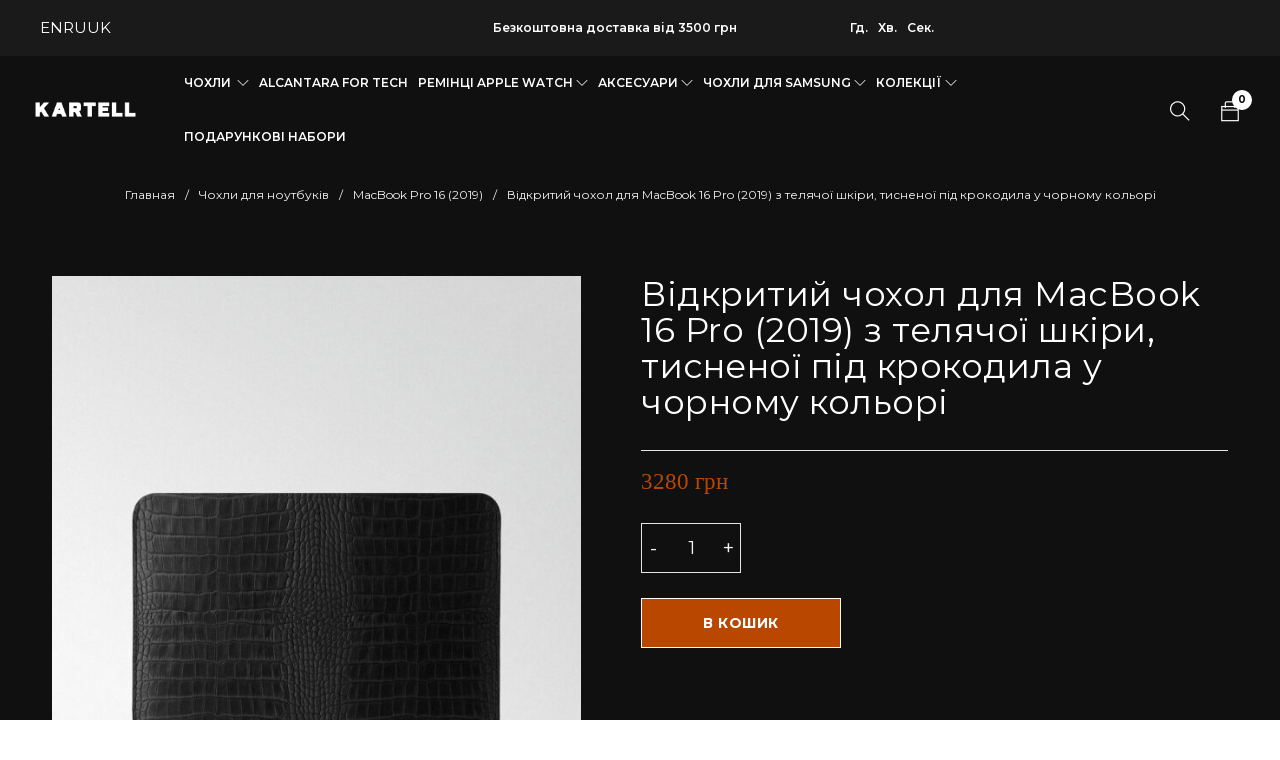

--- FILE ---
content_type: text/html; charset=UTF-8
request_url: https://kartell.store/product/vidkritij-chohol-dlya-macbook-16-pro-2019-z-telyachoyi-shkiri-tisnenoyi-pid-krokodila-u-chornomu-kolori/
body_size: 90317
content:
<!DOCTYPE html>
<html lang="ru-RU">
<head><meta charset="UTF-8" /><script>if(navigator.userAgent.match(/MSIE|Internet Explorer/i)||navigator.userAgent.match(/Trident\/7\..*?rv:11/i)){var href=document.location.href;if(!href.match(/[?&]nowprocket/)){if(href.indexOf("?")==-1){if(href.indexOf("#")==-1){document.location.href=href+"?nowprocket=1"}else{document.location.href=href.replace("#","?nowprocket=1#")}}else{if(href.indexOf("#")==-1){document.location.href=href+"&nowprocket=1"}else{document.location.href=href.replace("#","&nowprocket=1#")}}}}</script><script>(()=>{class RocketLazyLoadScripts{constructor(){this.v="2.0.4",this.userEvents=["keydown","keyup","mousedown","mouseup","mousemove","mouseover","mouseout","touchmove","touchstart","touchend","touchcancel","wheel","click","dblclick","input"],this.attributeEvents=["onblur","onclick","oncontextmenu","ondblclick","onfocus","onmousedown","onmouseenter","onmouseleave","onmousemove","onmouseout","onmouseover","onmouseup","onmousewheel","onscroll","onsubmit"]}async t(){this.i(),this.o(),/iP(ad|hone)/.test(navigator.userAgent)&&this.h(),this.u(),this.l(this),this.m(),this.k(this),this.p(this),this._(),await Promise.all([this.R(),this.L()]),this.lastBreath=Date.now(),this.S(this),this.P(),this.D(),this.O(),this.M(),await this.C(this.delayedScripts.normal),await this.C(this.delayedScripts.defer),await this.C(this.delayedScripts.async),await this.T(),await this.F(),await this.j(),await this.A(),window.dispatchEvent(new Event("rocket-allScriptsLoaded")),this.everythingLoaded=!0,this.lastTouchEnd&&await new Promise(t=>setTimeout(t,500-Date.now()+this.lastTouchEnd)),this.I(),this.H(),this.U(),this.W()}i(){this.CSPIssue=sessionStorage.getItem("rocketCSPIssue"),document.addEventListener("securitypolicyviolation",t=>{this.CSPIssue||"script-src-elem"!==t.violatedDirective||"data"!==t.blockedURI||(this.CSPIssue=!0,sessionStorage.setItem("rocketCSPIssue",!0))},{isRocket:!0})}o(){window.addEventListener("pageshow",t=>{this.persisted=t.persisted,this.realWindowLoadedFired=!0},{isRocket:!0}),window.addEventListener("pagehide",()=>{this.onFirstUserAction=null},{isRocket:!0})}h(){let t;function e(e){t=e}window.addEventListener("touchstart",e,{isRocket:!0}),window.addEventListener("touchend",function i(o){o.changedTouches[0]&&t.changedTouches[0]&&Math.abs(o.changedTouches[0].pageX-t.changedTouches[0].pageX)<10&&Math.abs(o.changedTouches[0].pageY-t.changedTouches[0].pageY)<10&&o.timeStamp-t.timeStamp<200&&(window.removeEventListener("touchstart",e,{isRocket:!0}),window.removeEventListener("touchend",i,{isRocket:!0}),"INPUT"===o.target.tagName&&"text"===o.target.type||(o.target.dispatchEvent(new TouchEvent("touchend",{target:o.target,bubbles:!0})),o.target.dispatchEvent(new MouseEvent("mouseover",{target:o.target,bubbles:!0})),o.target.dispatchEvent(new PointerEvent("click",{target:o.target,bubbles:!0,cancelable:!0,detail:1,clientX:o.changedTouches[0].clientX,clientY:o.changedTouches[0].clientY})),event.preventDefault()))},{isRocket:!0})}q(t){this.userActionTriggered||("mousemove"!==t.type||this.firstMousemoveIgnored?"keyup"===t.type||"mouseover"===t.type||"mouseout"===t.type||(this.userActionTriggered=!0,this.onFirstUserAction&&this.onFirstUserAction()):this.firstMousemoveIgnored=!0),"click"===t.type&&t.preventDefault(),t.stopPropagation(),t.stopImmediatePropagation(),"touchstart"===this.lastEvent&&"touchend"===t.type&&(this.lastTouchEnd=Date.now()),"click"===t.type&&(this.lastTouchEnd=0),this.lastEvent=t.type,t.composedPath&&t.composedPath()[0].getRootNode()instanceof ShadowRoot&&(t.rocketTarget=t.composedPath()[0]),this.savedUserEvents.push(t)}u(){this.savedUserEvents=[],this.userEventHandler=this.q.bind(this),this.userEvents.forEach(t=>window.addEventListener(t,this.userEventHandler,{passive:!1,isRocket:!0})),document.addEventListener("visibilitychange",this.userEventHandler,{isRocket:!0})}U(){this.userEvents.forEach(t=>window.removeEventListener(t,this.userEventHandler,{passive:!1,isRocket:!0})),document.removeEventListener("visibilitychange",this.userEventHandler,{isRocket:!0}),this.savedUserEvents.forEach(t=>{(t.rocketTarget||t.target).dispatchEvent(new window[t.constructor.name](t.type,t))})}m(){const t="return false",e=Array.from(this.attributeEvents,t=>"data-rocket-"+t),i="["+this.attributeEvents.join("],[")+"]",o="[data-rocket-"+this.attributeEvents.join("],[data-rocket-")+"]",s=(e,i,o)=>{o&&o!==t&&(e.setAttribute("data-rocket-"+i,o),e["rocket"+i]=new Function("event",o),e.setAttribute(i,t))};new MutationObserver(t=>{for(const n of t)"attributes"===n.type&&(n.attributeName.startsWith("data-rocket-")||this.everythingLoaded?n.attributeName.startsWith("data-rocket-")&&this.everythingLoaded&&this.N(n.target,n.attributeName.substring(12)):s(n.target,n.attributeName,n.target.getAttribute(n.attributeName))),"childList"===n.type&&n.addedNodes.forEach(t=>{if(t.nodeType===Node.ELEMENT_NODE)if(this.everythingLoaded)for(const i of[t,...t.querySelectorAll(o)])for(const t of i.getAttributeNames())e.includes(t)&&this.N(i,t.substring(12));else for(const e of[t,...t.querySelectorAll(i)])for(const t of e.getAttributeNames())this.attributeEvents.includes(t)&&s(e,t,e.getAttribute(t))})}).observe(document,{subtree:!0,childList:!0,attributeFilter:[...this.attributeEvents,...e]})}I(){this.attributeEvents.forEach(t=>{document.querySelectorAll("[data-rocket-"+t+"]").forEach(e=>{this.N(e,t)})})}N(t,e){const i=t.getAttribute("data-rocket-"+e);i&&(t.setAttribute(e,i),t.removeAttribute("data-rocket-"+e))}k(t){Object.defineProperty(HTMLElement.prototype,"onclick",{get(){return this.rocketonclick||null},set(e){this.rocketonclick=e,this.setAttribute(t.everythingLoaded?"onclick":"data-rocket-onclick","this.rocketonclick(event)")}})}S(t){function e(e,i){let o=e[i];e[i]=null,Object.defineProperty(e,i,{get:()=>o,set(s){t.everythingLoaded?o=s:e["rocket"+i]=o=s}})}e(document,"onreadystatechange"),e(window,"onload"),e(window,"onpageshow");try{Object.defineProperty(document,"readyState",{get:()=>t.rocketReadyState,set(e){t.rocketReadyState=e},configurable:!0}),document.readyState="loading"}catch(t){console.log("WPRocket DJE readyState conflict, bypassing")}}l(t){this.originalAddEventListener=EventTarget.prototype.addEventListener,this.originalRemoveEventListener=EventTarget.prototype.removeEventListener,this.savedEventListeners=[],EventTarget.prototype.addEventListener=function(e,i,o){o&&o.isRocket||!t.B(e,this)&&!t.userEvents.includes(e)||t.B(e,this)&&!t.userActionTriggered||e.startsWith("rocket-")||t.everythingLoaded?t.originalAddEventListener.call(this,e,i,o):(t.savedEventListeners.push({target:this,remove:!1,type:e,func:i,options:o}),"mouseenter"!==e&&"mouseleave"!==e||t.originalAddEventListener.call(this,e,t.savedUserEvents.push,o))},EventTarget.prototype.removeEventListener=function(e,i,o){o&&o.isRocket||!t.B(e,this)&&!t.userEvents.includes(e)||t.B(e,this)&&!t.userActionTriggered||e.startsWith("rocket-")||t.everythingLoaded?t.originalRemoveEventListener.call(this,e,i,o):t.savedEventListeners.push({target:this,remove:!0,type:e,func:i,options:o})}}J(t,e){this.savedEventListeners=this.savedEventListeners.filter(i=>{let o=i.type,s=i.target||window;return e!==o||t!==s||(this.B(o,s)&&(i.type="rocket-"+o),this.$(i),!1)})}H(){EventTarget.prototype.addEventListener=this.originalAddEventListener,EventTarget.prototype.removeEventListener=this.originalRemoveEventListener,this.savedEventListeners.forEach(t=>this.$(t))}$(t){t.remove?this.originalRemoveEventListener.call(t.target,t.type,t.func,t.options):this.originalAddEventListener.call(t.target,t.type,t.func,t.options)}p(t){let e;function i(e){return t.everythingLoaded?e:e.split(" ").map(t=>"load"===t||t.startsWith("load.")?"rocket-jquery-load":t).join(" ")}function o(o){function s(e){const s=o.fn[e];o.fn[e]=o.fn.init.prototype[e]=function(){return this[0]===window&&t.userActionTriggered&&("string"==typeof arguments[0]||arguments[0]instanceof String?arguments[0]=i(arguments[0]):"object"==typeof arguments[0]&&Object.keys(arguments[0]).forEach(t=>{const e=arguments[0][t];delete arguments[0][t],arguments[0][i(t)]=e})),s.apply(this,arguments),this}}if(o&&o.fn&&!t.allJQueries.includes(o)){const e={DOMContentLoaded:[],"rocket-DOMContentLoaded":[]};for(const t in e)document.addEventListener(t,()=>{e[t].forEach(t=>t())},{isRocket:!0});o.fn.ready=o.fn.init.prototype.ready=function(i){function s(){parseInt(o.fn.jquery)>2?setTimeout(()=>i.bind(document)(o)):i.bind(document)(o)}return"function"==typeof i&&(t.realDomReadyFired?!t.userActionTriggered||t.fauxDomReadyFired?s():e["rocket-DOMContentLoaded"].push(s):e.DOMContentLoaded.push(s)),o([])},s("on"),s("one"),s("off"),t.allJQueries.push(o)}e=o}t.allJQueries=[],o(window.jQuery),Object.defineProperty(window,"jQuery",{get:()=>e,set(t){o(t)}})}P(){const t=new Map;document.write=document.writeln=function(e){const i=document.currentScript,o=document.createRange(),s=i.parentElement;let n=t.get(i);void 0===n&&(n=i.nextSibling,t.set(i,n));const c=document.createDocumentFragment();o.setStart(c,0),c.appendChild(o.createContextualFragment(e)),s.insertBefore(c,n)}}async R(){return new Promise(t=>{this.userActionTriggered?t():this.onFirstUserAction=t})}async L(){return new Promise(t=>{document.addEventListener("DOMContentLoaded",()=>{this.realDomReadyFired=!0,t()},{isRocket:!0})})}async j(){return this.realWindowLoadedFired?Promise.resolve():new Promise(t=>{window.addEventListener("load",t,{isRocket:!0})})}M(){this.pendingScripts=[];this.scriptsMutationObserver=new MutationObserver(t=>{for(const e of t)e.addedNodes.forEach(t=>{"SCRIPT"!==t.tagName||t.noModule||t.isWPRocket||this.pendingScripts.push({script:t,promise:new Promise(e=>{const i=()=>{const i=this.pendingScripts.findIndex(e=>e.script===t);i>=0&&this.pendingScripts.splice(i,1),e()};t.addEventListener("load",i,{isRocket:!0}),t.addEventListener("error",i,{isRocket:!0}),setTimeout(i,1e3)})})})}),this.scriptsMutationObserver.observe(document,{childList:!0,subtree:!0})}async F(){await this.X(),this.pendingScripts.length?(await this.pendingScripts[0].promise,await this.F()):this.scriptsMutationObserver.disconnect()}D(){this.delayedScripts={normal:[],async:[],defer:[]},document.querySelectorAll("script[type$=rocketlazyloadscript]").forEach(t=>{t.hasAttribute("data-rocket-src")?t.hasAttribute("async")&&!1!==t.async?this.delayedScripts.async.push(t):t.hasAttribute("defer")&&!1!==t.defer||"module"===t.getAttribute("data-rocket-type")?this.delayedScripts.defer.push(t):this.delayedScripts.normal.push(t):this.delayedScripts.normal.push(t)})}async _(){await this.L();let t=[];document.querySelectorAll("script[type$=rocketlazyloadscript][data-rocket-src]").forEach(e=>{let i=e.getAttribute("data-rocket-src");if(i&&!i.startsWith("data:")){i.startsWith("//")&&(i=location.protocol+i);try{const o=new URL(i).origin;o!==location.origin&&t.push({src:o,crossOrigin:e.crossOrigin||"module"===e.getAttribute("data-rocket-type")})}catch(t){}}}),t=[...new Map(t.map(t=>[JSON.stringify(t),t])).values()],this.Y(t,"preconnect")}async G(t){if(await this.K(),!0!==t.noModule||!("noModule"in HTMLScriptElement.prototype))return new Promise(e=>{let i;function o(){(i||t).setAttribute("data-rocket-status","executed"),e()}try{if(navigator.userAgent.includes("Firefox/")||""===navigator.vendor||this.CSPIssue)i=document.createElement("script"),[...t.attributes].forEach(t=>{let e=t.nodeName;"type"!==e&&("data-rocket-type"===e&&(e="type"),"data-rocket-src"===e&&(e="src"),i.setAttribute(e,t.nodeValue))}),t.text&&(i.text=t.text),t.nonce&&(i.nonce=t.nonce),i.hasAttribute("src")?(i.addEventListener("load",o,{isRocket:!0}),i.addEventListener("error",()=>{i.setAttribute("data-rocket-status","failed-network"),e()},{isRocket:!0}),setTimeout(()=>{i.isConnected||e()},1)):(i.text=t.text,o()),i.isWPRocket=!0,t.parentNode.replaceChild(i,t);else{const i=t.getAttribute("data-rocket-type"),s=t.getAttribute("data-rocket-src");i?(t.type=i,t.removeAttribute("data-rocket-type")):t.removeAttribute("type"),t.addEventListener("load",o,{isRocket:!0}),t.addEventListener("error",i=>{this.CSPIssue&&i.target.src.startsWith("data:")?(console.log("WPRocket: CSP fallback activated"),t.removeAttribute("src"),this.G(t).then(e)):(t.setAttribute("data-rocket-status","failed-network"),e())},{isRocket:!0}),s?(t.fetchPriority="high",t.removeAttribute("data-rocket-src"),t.src=s):t.src="data:text/javascript;base64,"+window.btoa(unescape(encodeURIComponent(t.text)))}}catch(i){t.setAttribute("data-rocket-status","failed-transform"),e()}});t.setAttribute("data-rocket-status","skipped")}async C(t){const e=t.shift();return e?(e.isConnected&&await this.G(e),this.C(t)):Promise.resolve()}O(){this.Y([...this.delayedScripts.normal,...this.delayedScripts.defer,...this.delayedScripts.async],"preload")}Y(t,e){this.trash=this.trash||[];let i=!0;var o=document.createDocumentFragment();t.forEach(t=>{const s=t.getAttribute&&t.getAttribute("data-rocket-src")||t.src;if(s&&!s.startsWith("data:")){const n=document.createElement("link");n.href=s,n.rel=e,"preconnect"!==e&&(n.as="script",n.fetchPriority=i?"high":"low"),t.getAttribute&&"module"===t.getAttribute("data-rocket-type")&&(n.crossOrigin=!0),t.crossOrigin&&(n.crossOrigin=t.crossOrigin),t.integrity&&(n.integrity=t.integrity),t.nonce&&(n.nonce=t.nonce),o.appendChild(n),this.trash.push(n),i=!1}}),document.head.appendChild(o)}W(){this.trash.forEach(t=>t.remove())}async T(){try{document.readyState="interactive"}catch(t){}this.fauxDomReadyFired=!0;try{await this.K(),this.J(document,"readystatechange"),document.dispatchEvent(new Event("rocket-readystatechange")),await this.K(),document.rocketonreadystatechange&&document.rocketonreadystatechange(),await this.K(),this.J(document,"DOMContentLoaded"),document.dispatchEvent(new Event("rocket-DOMContentLoaded")),await this.K(),this.J(window,"DOMContentLoaded"),window.dispatchEvent(new Event("rocket-DOMContentLoaded"))}catch(t){console.error(t)}}async A(){try{document.readyState="complete"}catch(t){}try{await this.K(),this.J(document,"readystatechange"),document.dispatchEvent(new Event("rocket-readystatechange")),await this.K(),document.rocketonreadystatechange&&document.rocketonreadystatechange(),await this.K(),this.J(window,"load"),window.dispatchEvent(new Event("rocket-load")),await this.K(),window.rocketonload&&window.rocketonload(),await this.K(),this.allJQueries.forEach(t=>t(window).trigger("rocket-jquery-load")),await this.K(),this.J(window,"pageshow");const t=new Event("rocket-pageshow");t.persisted=this.persisted,window.dispatchEvent(t),await this.K(),window.rocketonpageshow&&window.rocketonpageshow({persisted:this.persisted})}catch(t){console.error(t)}}async K(){Date.now()-this.lastBreath>45&&(await this.X(),this.lastBreath=Date.now())}async X(){return document.hidden?new Promise(t=>setTimeout(t)):new Promise(t=>requestAnimationFrame(t))}B(t,e){return e===document&&"readystatechange"===t||(e===document&&"DOMContentLoaded"===t||(e===window&&"DOMContentLoaded"===t||(e===window&&"load"===t||e===window&&"pageshow"===t)))}static run(){(new RocketLazyLoadScripts).t()}}RocketLazyLoadScripts.run()})();</script>
<link rel="preload" href="https://kartell.store/wp-content/uploads/2020/11/SFUIDisplay-Light.ttf" as="font" crossorigin>
	<link rel="preload" href="https://kartell.store/wp-content/themes/catana/css/fonts/themify/themify.woff" as="font" crossorigin>
	<link rel="preload" href="https://kartell.store/wp-content/themes/catana/css/fonts/Fontawesome/fontawesome-webfont.woff2" as="font" crossorigin>
	<!--<link rel="preload" href="https://kartell.store/wp-content/uploads/2024/05/kartell-logo-black.webp" as="image" media="(max-width: 767px)">-->
	<link rel="preload" fetchpriority="high" as="image" href="https://kartell.store/wp-content/uploads/2024/05/kartell-logo-black.webp" type="image/webp" media="(max-width: 767px)">
	<link rel="preload" fetchpriority="high" href="https://kartell.store/wp-content/uploads/2024/05/kartell-logo-black-2.webp" as="image" type="image/webp" media="(min-width: 768px)">
	<link rel="preload" fetchpriority="high" href="https://kartell.store/wp-content/uploads/2024/05/ban-var-1-mob-kopiya-1.webp" as="image" type="image/webp" media="(max-width: 767px)">
	<link rel="preload" fetchpriority="high" href="https://kartell.store/wp-content/uploads/2024/05/ban2-kopiya1-kopiya-1.webp" as="image" type="image/webp" media="(min-width: 768px)">

		

			<meta name="viewport" content="width=device-width, initial-scale=1.0, maximum-scale=1" />
	
	
	
	<script type="text/template" id="tmpl-variation-template">
	<div class="woocommerce-variation-description">{{{ data.variation.variation_description }}}</div>
	<div class="woocommerce-variation-price">{{{ data.variation.price_html }}}</div>
	<div class="woocommerce-variation-availability">{{{ data.variation.availability_html }}}</div>
</script>
<script type="text/template" id="tmpl-unavailable-variation-template">
	<p role="alert">Этот товар недоступен. Пожалуйста, выберите другую комбинацию.</p>
</script>
<meta name='robots' content='index, follow, max-image-preview:large, max-snippet:-1, max-video-preview:-1' />
<link rel="alternate" hreflang="uk" href="https://kartell.store/product/vidkritij-chohol-dlya-macbook-16-pro-2019-z-telyachoyi-shkiri-tisnenoyi-pid-krokodila-u-chornomu-kolori/" />
<link rel="alternate" hreflang="en" href="https://kartell.store/en/product/vidkritij-chohol-dlya-macbook-16-pro-2019-z-telyachoyi-shkiri-tisnenoyi-pid-krokodila-u-chornomu-kolori/" />
<link rel="alternate" hreflang="ru" href="https://kartell.store/ru/product/vidkritij-chohol-dlya-macbook-16-pro-2019-z-telyachoyi-shkiri-tisnenoyi-pid-krokodila-u-chornomu-kolori/" />

<!-- Google Tag Manager for WordPress by gtm4wp.com -->
<script data-cfasync="false" data-pagespeed-no-defer>
	var gtm4wp_datalayer_name = "dataLayer";
	var dataLayer = dataLayer || [];
	const gtm4wp_use_sku_instead = false;
	const gtm4wp_currency = 'UAH';
	const gtm4wp_product_per_impression = 10;
	const gtm4wp_clear_ecommerce = false;
	const gtm4wp_datalayer_max_timeout = 2000;
</script>
<!-- End Google Tag Manager for WordPress by gtm4wp.com -->
	<!-- This site is optimized with the Yoast SEO plugin v26.5 - https://yoast.com/wordpress/plugins/seo/ -->
	<title>Відкритий чохол для MacBook 16 Pro (2019) з телячої шкіри, тисненої під крокодила у чорному кольорі купити за найкращою ціною з доставкою по Україні</title>
<link data-rocket-preload as="style" href="https://fonts.googleapis.com/css?family=Montserrat%3A400%2C700%2C600&#038;display=swap" rel="preload">
<link href="https://fonts.googleapis.com/css?family=Montserrat%3A400%2C700%2C600&#038;display=swap" media="print" onload="this.media=&#039;all&#039;" rel="stylesheet">
<noscript data-wpr-hosted-gf-parameters=""><link rel="stylesheet" href="https://fonts.googleapis.com/css?family=Montserrat%3A400%2C700%2C600&#038;display=swap"></noscript>
	<meta name="description" content="Купити Відкритий чохол для MacBook 16 Pro (2019) з телячої шкіри, тисненої під крокодила у чорному кольорі ⏩ в інтернет-магазині Kartell ⭐ Краща ціна на Відкритий чохол для MacBook 16 Pro (2019) з телячої шкіри, тисненої під крокодила у чорному кольорі ☑️ Висока якість ☑️ Ручна робота від українського виробника." />
	<link rel="canonical" href="https://kartell.store/product/vidkritij-chohol-dlya-macbook-16-pro-2019-z-telyachoyi-shkiri-tisnenoyi-pid-krokodila-u-chornomu-kolori/" />
	<meta property="og:locale" content="ru_RU" />
	<meta property="og:type" content="article" />
	<meta property="og:title" content="Відкритий чохол для MacBook 16 Pro (2019) з телячої шкіри, тисненої під крокодила у чорному кольорі купити за найкращою ціною з доставкою по Україні" />
	<meta property="og:description" content="Купити Відкритий чохол для MacBook 16 Pro (2019) з телячої шкіри, тисненої під крокодила у чорному кольорі ⏩ в інтернет-магазині Kartell ⭐ Краща ціна на Відкритий чохол для MacBook 16 Pro (2019) з телячої шкіри, тисненої під крокодила у чорному кольорі ☑️ Висока якість ☑️ Ручна робота від українського виробника." />
	<meta property="og:url" content="https://kartell.store/product/vidkritij-chohol-dlya-macbook-16-pro-2019-z-telyachoyi-shkiri-tisnenoyi-pid-krokodila-u-chornomu-kolori/" />
	<meta property="og:site_name" content="Kartell" />
	<meta property="article:modified_time" content="2025-06-10T12:16:36+00:00" />
	<meta property="og:image" content="https://kartell.store/wp-content/uploads/2023/06/black-83.jpeg" />
	<meta property="og:image:width" content="1600" />
	<meta property="og:image:height" content="2000" />
	<meta property="og:image:type" content="image/jpeg" />
	<meta name="twitter:card" content="summary_large_image" />
	<meta name="twitter:label1" content="Примерное время для чтения" />
	<meta name="twitter:data1" content="2 минуты" />
	<script type="application/ld+json" class="yoast-schema-graph">{"@context":"https://schema.org","@graph":[{"@type":["WebPage","ItemPage"],"@id":"https://kartell.store/product/vidkritij-chohol-dlya-macbook-16-pro-2019-z-telyachoyi-shkiri-tisnenoyi-pid-krokodila-u-chornomu-kolori/","url":"https://kartell.store/product/vidkritij-chohol-dlya-macbook-16-pro-2019-z-telyachoyi-shkiri-tisnenoyi-pid-krokodila-u-chornomu-kolori/","name":"Відкритий чохол для MacBook 16 Pro (2019) з телячої шкіри, тисненої під крокодила у чорному кольорі купити за найкращою ціною з доставкою по Україні","isPartOf":{"@id":"https://kartell.store/#website"},"primaryImageOfPage":{"@id":"https://kartell.store/product/vidkritij-chohol-dlya-macbook-16-pro-2019-z-telyachoyi-shkiri-tisnenoyi-pid-krokodila-u-chornomu-kolori/#primaryimage"},"image":{"@id":"https://kartell.store/product/vidkritij-chohol-dlya-macbook-16-pro-2019-z-telyachoyi-shkiri-tisnenoyi-pid-krokodila-u-chornomu-kolori/#primaryimage"},"thumbnailUrl":"https://kartell.store/wp-content/uploads/2023/06/black-83.jpeg","datePublished":"2023-06-26T09:01:15+00:00","dateModified":"2025-06-10T12:16:36+00:00","description":"Купити Відкритий чохол для MacBook 16 Pro (2019) з телячої шкіри, тисненої під крокодила у чорному кольорі ⏩ в інтернет-магазині Kartell ⭐ Краща ціна на Відкритий чохол для MacBook 16 Pro (2019) з телячої шкіри, тисненої під крокодила у чорному кольорі ☑️ Висока якість ☑️ Ручна робота від українського виробника.","breadcrumb":{"@id":"https://kartell.store/product/vidkritij-chohol-dlya-macbook-16-pro-2019-z-telyachoyi-shkiri-tisnenoyi-pid-krokodila-u-chornomu-kolori/#breadcrumb"},"inLanguage":"ru-RU","potentialAction":[{"@type":"ReadAction","target":["https://kartell.store/product/vidkritij-chohol-dlya-macbook-16-pro-2019-z-telyachoyi-shkiri-tisnenoyi-pid-krokodila-u-chornomu-kolori/"]}]},{"@type":"ImageObject","inLanguage":"ru-RU","@id":"https://kartell.store/product/vidkritij-chohol-dlya-macbook-16-pro-2019-z-telyachoyi-shkiri-tisnenoyi-pid-krokodila-u-chornomu-kolori/#primaryimage","url":"https://kartell.store/wp-content/uploads/2023/06/black-83.jpeg","contentUrl":"https://kartell.store/wp-content/uploads/2023/06/black-83.jpeg","width":1600,"height":2000},{"@type":"BreadcrumbList","@id":"https://kartell.store/product/vidkritij-chohol-dlya-macbook-16-pro-2019-z-telyachoyi-shkiri-tisnenoyi-pid-krokodila-u-chornomu-kolori/#breadcrumb","itemListElement":[{"@type":"ListItem","position":1,"name":"Главная","item":"https://kartell.store/"},{"@type":"ListItem","position":2,"name":"Магазин","item":"https://kartell.store/shop/"},{"@type":"ListItem","position":3,"name":"Чохли для ноутбуків","item":"https://kartell.store/product-category/chehly-dlya-noutbukov/"},{"@type":"ListItem","position":4,"name":"MacBook Pro 16 (2019)","item":"https://kartell.store/product-category/chehly-dlya-noutbukov/16-pro/"},{"@type":"ListItem","position":5,"name":"Відкритий чохол для MacBook 16 Pro (2019) з телячої шкіри, тисненої під крокодила у чорному кольорі"}]},{"@type":"WebSite","@id":"https://kartell.store/#website","url":"https://kartell.store/","name":"Kartell","description":"Ukraine","publisher":{"@id":"https://kartell.store/#organization"},"potentialAction":[{"@type":"SearchAction","target":{"@type":"EntryPoint","urlTemplate":"https://kartell.store/?s={search_term_string}"},"query-input":{"@type":"PropertyValueSpecification","valueRequired":true,"valueName":"search_term_string"}}],"inLanguage":"ru-RU"},{"@type":"Organization","@id":"https://kartell.store/#organization","name":"Kartell","url":"https://kartell.store/","logo":{"@type":"ImageObject","inLanguage":"ru-RU","@id":"https://kartell.store/#/schema/logo/image/","url":"https://kartell.store/wp-content/uploads/2023/05/cropped-KARTELL-favi.webp","contentUrl":"https://kartell.store/wp-content/uploads/2023/05/cropped-KARTELL-favi.webp","width":512,"height":512,"caption":"Kartell"},"image":{"@id":"https://kartell.store/#/schema/logo/image/"}}]}</script>
	<!-- / Yoast SEO plugin. -->


<link rel='dns-prefetch' href='//fonts.googleapis.com' />
<link href='https://fonts.gstatic.com' crossorigin rel='preconnect' />
<style id='wp-img-auto-sizes-contain-inline-css' type='text/css'>
img:is([sizes=auto i],[sizes^="auto," i]){contain-intrinsic-size:3000px 1500px}
/*# sourceURL=wp-img-auto-sizes-contain-inline-css */
</style>
<style id='wp-block-library-inline-css' type='text/css'>
:root{
  --wp-block-synced-color:#7a00df;
  --wp-block-synced-color--rgb:122, 0, 223;
  --wp-bound-block-color:var(--wp-block-synced-color);
  --wp-editor-canvas-background:#ddd;
  --wp-admin-theme-color:#007cba;
  --wp-admin-theme-color--rgb:0, 124, 186;
  --wp-admin-theme-color-darker-10:#006ba1;
  --wp-admin-theme-color-darker-10--rgb:0, 107, 160.5;
  --wp-admin-theme-color-darker-20:#005a87;
  --wp-admin-theme-color-darker-20--rgb:0, 90, 135;
  --wp-admin-border-width-focus:2px;
}
@media (min-resolution:192dpi){
  :root{
    --wp-admin-border-width-focus:1.5px;
  }
}
.wp-element-button{
  cursor:pointer;
}

:root .has-very-light-gray-background-color{
  background-color:#eee;
}
:root .has-very-dark-gray-background-color{
  background-color:#313131;
}
:root .has-very-light-gray-color{
  color:#eee;
}
:root .has-very-dark-gray-color{
  color:#313131;
}
:root .has-vivid-green-cyan-to-vivid-cyan-blue-gradient-background{
  background:linear-gradient(135deg, #00d084, #0693e3);
}
:root .has-purple-crush-gradient-background{
  background:linear-gradient(135deg, #34e2e4, #4721fb 50%, #ab1dfe);
}
:root .has-hazy-dawn-gradient-background{
  background:linear-gradient(135deg, #faaca8, #dad0ec);
}
:root .has-subdued-olive-gradient-background{
  background:linear-gradient(135deg, #fafae1, #67a671);
}
:root .has-atomic-cream-gradient-background{
  background:linear-gradient(135deg, #fdd79a, #004a59);
}
:root .has-nightshade-gradient-background{
  background:linear-gradient(135deg, #330968, #31cdcf);
}
:root .has-midnight-gradient-background{
  background:linear-gradient(135deg, #020381, #2874fc);
}
:root{
  --wp--preset--font-size--normal:16px;
  --wp--preset--font-size--huge:42px;
}

.has-regular-font-size{
  font-size:1em;
}

.has-larger-font-size{
  font-size:2.625em;
}

.has-normal-font-size{
  font-size:var(--wp--preset--font-size--normal);
}

.has-huge-font-size{
  font-size:var(--wp--preset--font-size--huge);
}

.has-text-align-center{
  text-align:center;
}

.has-text-align-left{
  text-align:left;
}

.has-text-align-right{
  text-align:right;
}

.has-fit-text{
  white-space:nowrap !important;
}

#end-resizable-editor-section{
  display:none;
}

.aligncenter{
  clear:both;
}

.items-justified-left{
  justify-content:flex-start;
}

.items-justified-center{
  justify-content:center;
}

.items-justified-right{
  justify-content:flex-end;
}

.items-justified-space-between{
  justify-content:space-between;
}

.screen-reader-text{
  border:0;
  clip-path:inset(50%);
  height:1px;
  margin:-1px;
  overflow:hidden;
  padding:0;
  position:absolute;
  width:1px;
  word-wrap:normal !important;
}

.screen-reader-text:focus{
  background-color:#ddd;
  clip-path:none;
  color:#444;
  display:block;
  font-size:1em;
  height:auto;
  left:5px;
  line-height:normal;
  padding:15px 23px 14px;
  text-decoration:none;
  top:5px;
  width:auto;
  z-index:100000;
}
html :where(.has-border-color){
  border-style:solid;
}

html :where([style*=border-top-color]){
  border-top-style:solid;
}

html :where([style*=border-right-color]){
  border-right-style:solid;
}

html :where([style*=border-bottom-color]){
  border-bottom-style:solid;
}

html :where([style*=border-left-color]){
  border-left-style:solid;
}

html :where([style*=border-width]){
  border-style:solid;
}

html :where([style*=border-top-width]){
  border-top-style:solid;
}

html :where([style*=border-right-width]){
  border-right-style:solid;
}

html :where([style*=border-bottom-width]){
  border-bottom-style:solid;
}

html :where([style*=border-left-width]){
  border-left-style:solid;
}
html :where(img[class*=wp-image-]){
  height:auto;
  max-width:100%;
}
:where(figure){
  margin:0 0 1em;
}

html :where(.is-position-sticky){
  --wp-admin--admin-bar--position-offset:var(--wp-admin--admin-bar--height, 0px);
}

@media screen and (max-width:600px){
  html :where(.is-position-sticky){
    --wp-admin--admin-bar--position-offset:0px;
  }
}

/*# sourceURL=wp-block-library-inline-css */
</style><link data-minify="1" rel='stylesheet' id='wc-blocks-style-css' href='https://kartell.store/wp-content/cache/min/1/wp-content/plugins/woocommerce/assets/client/blocks/wc-blocks.css?ver=1765196008' type='text/css' media='all' />
<style id='global-styles-inline-css' type='text/css'>
:root{--wp--preset--aspect-ratio--square: 1;--wp--preset--aspect-ratio--4-3: 4/3;--wp--preset--aspect-ratio--3-4: 3/4;--wp--preset--aspect-ratio--3-2: 3/2;--wp--preset--aspect-ratio--2-3: 2/3;--wp--preset--aspect-ratio--16-9: 16/9;--wp--preset--aspect-ratio--9-16: 9/16;--wp--preset--color--black: #000000;--wp--preset--color--cyan-bluish-gray: #abb8c3;--wp--preset--color--white: #ffffff;--wp--preset--color--pale-pink: #f78da7;--wp--preset--color--vivid-red: #cf2e2e;--wp--preset--color--luminous-vivid-orange: #ff6900;--wp--preset--color--luminous-vivid-amber: #fcb900;--wp--preset--color--light-green-cyan: #7bdcb5;--wp--preset--color--vivid-green-cyan: #00d084;--wp--preset--color--pale-cyan-blue: #8ed1fc;--wp--preset--color--vivid-cyan-blue: #0693e3;--wp--preset--color--vivid-purple: #9b51e0;--wp--preset--gradient--vivid-cyan-blue-to-vivid-purple: linear-gradient(135deg,rgb(6,147,227) 0%,rgb(155,81,224) 100%);--wp--preset--gradient--light-green-cyan-to-vivid-green-cyan: linear-gradient(135deg,rgb(122,220,180) 0%,rgb(0,208,130) 100%);--wp--preset--gradient--luminous-vivid-amber-to-luminous-vivid-orange: linear-gradient(135deg,rgb(252,185,0) 0%,rgb(255,105,0) 100%);--wp--preset--gradient--luminous-vivid-orange-to-vivid-red: linear-gradient(135deg,rgb(255,105,0) 0%,rgb(207,46,46) 100%);--wp--preset--gradient--very-light-gray-to-cyan-bluish-gray: linear-gradient(135deg,rgb(238,238,238) 0%,rgb(169,184,195) 100%);--wp--preset--gradient--cool-to-warm-spectrum: linear-gradient(135deg,rgb(74,234,220) 0%,rgb(151,120,209) 20%,rgb(207,42,186) 40%,rgb(238,44,130) 60%,rgb(251,105,98) 80%,rgb(254,248,76) 100%);--wp--preset--gradient--blush-light-purple: linear-gradient(135deg,rgb(255,206,236) 0%,rgb(152,150,240) 100%);--wp--preset--gradient--blush-bordeaux: linear-gradient(135deg,rgb(254,205,165) 0%,rgb(254,45,45) 50%,rgb(107,0,62) 100%);--wp--preset--gradient--luminous-dusk: linear-gradient(135deg,rgb(255,203,112) 0%,rgb(199,81,192) 50%,rgb(65,88,208) 100%);--wp--preset--gradient--pale-ocean: linear-gradient(135deg,rgb(255,245,203) 0%,rgb(182,227,212) 50%,rgb(51,167,181) 100%);--wp--preset--gradient--electric-grass: linear-gradient(135deg,rgb(202,248,128) 0%,rgb(113,206,126) 100%);--wp--preset--gradient--midnight: linear-gradient(135deg,rgb(2,3,129) 0%,rgb(40,116,252) 100%);--wp--preset--font-size--small: 13px;--wp--preset--font-size--medium: 20px;--wp--preset--font-size--large: 36px;--wp--preset--font-size--x-large: 42px;--wp--preset--spacing--20: 0.44rem;--wp--preset--spacing--30: 0.67rem;--wp--preset--spacing--40: 1rem;--wp--preset--spacing--50: 1.5rem;--wp--preset--spacing--60: 2.25rem;--wp--preset--spacing--70: 3.38rem;--wp--preset--spacing--80: 5.06rem;--wp--preset--shadow--natural: 6px 6px 9px rgba(0, 0, 0, 0.2);--wp--preset--shadow--deep: 12px 12px 50px rgba(0, 0, 0, 0.4);--wp--preset--shadow--sharp: 6px 6px 0px rgba(0, 0, 0, 0.2);--wp--preset--shadow--outlined: 6px 6px 0px -3px rgb(255, 255, 255), 6px 6px rgb(0, 0, 0);--wp--preset--shadow--crisp: 6px 6px 0px rgb(0, 0, 0);}:where(.is-layout-flex){gap: 0.5em;}:where(.is-layout-grid){gap: 0.5em;}body .is-layout-flex{display: flex;}.is-layout-flex{flex-wrap: wrap;align-items: center;}.is-layout-flex > :is(*, div){margin: 0;}body .is-layout-grid{display: grid;}.is-layout-grid > :is(*, div){margin: 0;}:where(.wp-block-columns.is-layout-flex){gap: 2em;}:where(.wp-block-columns.is-layout-grid){gap: 2em;}:where(.wp-block-post-template.is-layout-flex){gap: 1.25em;}:where(.wp-block-post-template.is-layout-grid){gap: 1.25em;}.has-black-color{color: var(--wp--preset--color--black) !important;}.has-cyan-bluish-gray-color{color: var(--wp--preset--color--cyan-bluish-gray) !important;}.has-white-color{color: var(--wp--preset--color--white) !important;}.has-pale-pink-color{color: var(--wp--preset--color--pale-pink) !important;}.has-vivid-red-color{color: var(--wp--preset--color--vivid-red) !important;}.has-luminous-vivid-orange-color{color: var(--wp--preset--color--luminous-vivid-orange) !important;}.has-luminous-vivid-amber-color{color: var(--wp--preset--color--luminous-vivid-amber) !important;}.has-light-green-cyan-color{color: var(--wp--preset--color--light-green-cyan) !important;}.has-vivid-green-cyan-color{color: var(--wp--preset--color--vivid-green-cyan) !important;}.has-pale-cyan-blue-color{color: var(--wp--preset--color--pale-cyan-blue) !important;}.has-vivid-cyan-blue-color{color: var(--wp--preset--color--vivid-cyan-blue) !important;}.has-vivid-purple-color{color: var(--wp--preset--color--vivid-purple) !important;}.has-black-background-color{background-color: var(--wp--preset--color--black) !important;}.has-cyan-bluish-gray-background-color{background-color: var(--wp--preset--color--cyan-bluish-gray) !important;}.has-white-background-color{background-color: var(--wp--preset--color--white) !important;}.has-pale-pink-background-color{background-color: var(--wp--preset--color--pale-pink) !important;}.has-vivid-red-background-color{background-color: var(--wp--preset--color--vivid-red) !important;}.has-luminous-vivid-orange-background-color{background-color: var(--wp--preset--color--luminous-vivid-orange) !important;}.has-luminous-vivid-amber-background-color{background-color: var(--wp--preset--color--luminous-vivid-amber) !important;}.has-light-green-cyan-background-color{background-color: var(--wp--preset--color--light-green-cyan) !important;}.has-vivid-green-cyan-background-color{background-color: var(--wp--preset--color--vivid-green-cyan) !important;}.has-pale-cyan-blue-background-color{background-color: var(--wp--preset--color--pale-cyan-blue) !important;}.has-vivid-cyan-blue-background-color{background-color: var(--wp--preset--color--vivid-cyan-blue) !important;}.has-vivid-purple-background-color{background-color: var(--wp--preset--color--vivid-purple) !important;}.has-black-border-color{border-color: var(--wp--preset--color--black) !important;}.has-cyan-bluish-gray-border-color{border-color: var(--wp--preset--color--cyan-bluish-gray) !important;}.has-white-border-color{border-color: var(--wp--preset--color--white) !important;}.has-pale-pink-border-color{border-color: var(--wp--preset--color--pale-pink) !important;}.has-vivid-red-border-color{border-color: var(--wp--preset--color--vivid-red) !important;}.has-luminous-vivid-orange-border-color{border-color: var(--wp--preset--color--luminous-vivid-orange) !important;}.has-luminous-vivid-amber-border-color{border-color: var(--wp--preset--color--luminous-vivid-amber) !important;}.has-light-green-cyan-border-color{border-color: var(--wp--preset--color--light-green-cyan) !important;}.has-vivid-green-cyan-border-color{border-color: var(--wp--preset--color--vivid-green-cyan) !important;}.has-pale-cyan-blue-border-color{border-color: var(--wp--preset--color--pale-cyan-blue) !important;}.has-vivid-cyan-blue-border-color{border-color: var(--wp--preset--color--vivid-cyan-blue) !important;}.has-vivid-purple-border-color{border-color: var(--wp--preset--color--vivid-purple) !important;}.has-vivid-cyan-blue-to-vivid-purple-gradient-background{background: var(--wp--preset--gradient--vivid-cyan-blue-to-vivid-purple) !important;}.has-light-green-cyan-to-vivid-green-cyan-gradient-background{background: var(--wp--preset--gradient--light-green-cyan-to-vivid-green-cyan) !important;}.has-luminous-vivid-amber-to-luminous-vivid-orange-gradient-background{background: var(--wp--preset--gradient--luminous-vivid-amber-to-luminous-vivid-orange) !important;}.has-luminous-vivid-orange-to-vivid-red-gradient-background{background: var(--wp--preset--gradient--luminous-vivid-orange-to-vivid-red) !important;}.has-very-light-gray-to-cyan-bluish-gray-gradient-background{background: var(--wp--preset--gradient--very-light-gray-to-cyan-bluish-gray) !important;}.has-cool-to-warm-spectrum-gradient-background{background: var(--wp--preset--gradient--cool-to-warm-spectrum) !important;}.has-blush-light-purple-gradient-background{background: var(--wp--preset--gradient--blush-light-purple) !important;}.has-blush-bordeaux-gradient-background{background: var(--wp--preset--gradient--blush-bordeaux) !important;}.has-luminous-dusk-gradient-background{background: var(--wp--preset--gradient--luminous-dusk) !important;}.has-pale-ocean-gradient-background{background: var(--wp--preset--gradient--pale-ocean) !important;}.has-electric-grass-gradient-background{background: var(--wp--preset--gradient--electric-grass) !important;}.has-midnight-gradient-background{background: var(--wp--preset--gradient--midnight) !important;}.has-small-font-size{font-size: var(--wp--preset--font-size--small) !important;}.has-medium-font-size{font-size: var(--wp--preset--font-size--medium) !important;}.has-large-font-size{font-size: var(--wp--preset--font-size--large) !important;}.has-x-large-font-size{font-size: var(--wp--preset--font-size--x-large) !important;}
/*# sourceURL=global-styles-inline-css */
</style>
<style id='core-block-supports-inline-css' type='text/css'>
/**
 * Core styles: block-supports
 */

/*# sourceURL=core-block-supports-inline-css */
</style>

<style id='classic-theme-styles-inline-css' type='text/css'>
/**
 * These rules are needed for backwards compatibility.
 * They should match the button element rules in the base theme.json file.
 */
.wp-block-button__link {
	color: #ffffff;
	background-color: #32373c;
	border-radius: 9999px; /* 100% causes an oval, but any explicit but really high value retains the pill shape. */

	/* This needs a low specificity so it won't override the rules from the button element if defined in theme.json. */
	box-shadow: none;
	text-decoration: none;

	/* The extra 2px are added to size solids the same as the outline versions.*/
	padding: calc(0.667em + 2px) calc(1.333em + 2px);

	font-size: 1.125em;
}

.wp-block-file__button {
	background: #32373c;
	color: #ffffff;
	text-decoration: none;
}

/*# sourceURL=/wp-includes/css/classic-themes.css */
</style>
<link data-minify="1" rel='stylesheet' id='pwgc-wc-blocks-style-css' href='https://kartell.store/wp-content/cache/min/1/wp-content/plugins/pw-woocommerce-gift-cards/assets/css/blocks.css?ver=1765196008' type='text/css' media='all' />
<link data-minify="1" rel='stylesheet' id='cr-frontend-css-css' href='https://kartell.store/wp-content/cache/min/1/wp-content/plugins/customer-reviews-woocommerce/css/frontend.css?ver=1765196008' type='text/css' media='all' />
<link data-minify="1" rel='stylesheet' id='inweb-toc-style-css' href='https://kartell.store/wp-content/cache/min/1/wp-content/plugins/inweb-toc/css/style.css?ver=1765196008' type='text/css' media='all' />
<link data-minify="1" rel='stylesheet' id='js_composer_front-css' href='https://kartell.store/wp-content/cache/min/1/wp-content/plugins/js_composer/assets/css/js_composer.min.css?ver=1765196008' type='text/css' media='all' />
<link data-minify="1" rel='stylesheet' id='ts-shortcode-css' href='https://kartell.store/wp-content/cache/min/1/wp-content/plugins/themesky/css/shortcode.css?ver=1765196009' type='text/css' media='all' />
<link data-minify="1" rel='stylesheet' id='owl-carousel-css' href='https://kartell.store/wp-content/cache/min/1/wp-content/plugins/themesky/css/owl.carousel.css?ver=1765196009' type='text/css' media='all' />
<link rel='stylesheet' id='photoswipe-css' href='https://kartell.store/wp-content/plugins/woocommerce/assets/css/photoswipe/photoswipe.min.css?ver=10.3.7' type='text/css' media='all' />
<link rel='stylesheet' id='photoswipe-default-skin-css' href='https://kartell.store/wp-content/plugins/woocommerce/assets/css/photoswipe/default-skin/default-skin.min.css?ver=10.3.7' type='text/css' media='all' />
<link data-minify="1" rel='stylesheet' id='woocommerce-layout-css' href='https://kartell.store/wp-content/cache/min/1/wp-content/plugins/woocommerce/assets/css/woocommerce-layout.css?ver=1765196009' type='text/css' media='all' />
<link data-minify="1" rel='stylesheet' id='woocommerce-smallscreen-css' href='https://kartell.store/wp-content/cache/min/1/wp-content/plugins/woocommerce/assets/css/woocommerce-smallscreen.css?ver=1765196009' type='text/css' media='only screen and (max-width: 768px)' />
<link data-minify="1" rel='stylesheet' id='woocommerce-general-css' href='https://kartell.store/wp-content/cache/min/1/wp-content/plugins/woocommerce/assets/css/woocommerce.css?ver=1765196009' type='text/css' media='all' />
<style id='woocommerce-inline-inline-css' type='text/css'>
.woocommerce form .form-row .required { visibility: visible; }
/*# sourceURL=woocommerce-inline-inline-css */
</style>
<link data-minify="1" rel='stylesheet' id='free-shipping-label-public-css' href='https://kartell.store/wp-content/cache/min/1/wp-content/plugins/free-shipping-label/assets/build/fsl-public.css?ver=1765196009' type='text/css' media='all' />
<link data-minify="1" rel='stylesheet' id='dashicons-css' href='https://kartell.store/wp-content/cache/min/1/wp-includes/css/dashicons.css?ver=1765196009' type='text/css' media='all' />
<link data-minify="1" rel='stylesheet' id='thickbox-css' href='https://kartell.store/wp-content/cache/min/1/wp-includes/js/thickbox/thickbox.css?ver=1765196009' type='text/css' media='all' />
<link data-minify="1" rel='stylesheet' id='swatchly-pro-frontend-css' href='https://kartell.store/wp-content/cache/min/1/wp-content/plugins/swatchly-pro/assets/css/frontend.css?ver=1765196009' type='text/css' media='all' />
<link data-minify="1" rel='stylesheet' id='vpd-public-css' href='https://kartell.store/wp-content/cache/min/1/wp-content/plugins/variation-price-display/public/css/public.css?ver=1765196009' type='text/css' media='all' />
<link data-minify="1" rel='stylesheet' id='wpcvs-frontend-css' href='https://kartell.store/wp-content/cache/min/1/wp-content/plugins/wpc-variation-swatches/assets/css/frontend.css?ver=1765196009' type='text/css' media='all' />
<link data-minify="1" rel='stylesheet' id='xoo-cp-style-css' href='https://kartell.store/wp-content/cache/min/1/wp-content/plugins/added-to-cart-popup-woocommerce/assets/css/xoo-cp-style.css?ver=1765196009' type='text/css' media='all' />
<style id='xoo-cp-style-inline-css' type='text/css'>
span.xcp-chng{
				display: none;
			}a.xoo-cp-btn-ch{
				display: none;
			}
			.xoo-cp-container{
				max-width: 650px;
			}
			.xcp-btn{
				background-color: #000000;
				color: #ffffff;
				font-size: 14px;
				border-radius: 0px;
				border: 1px solid #000000;
			}
			.xcp-btn:hover{
				color: #ffffff;
			}
			td.xoo-cp-pimg{
				width: 100%;
			}
			table.xoo-cp-pdetails , table.xoo-cp-pdetails tr{
				border: 0!important;
			}
			table.xoo-cp-pdetails td{
				border-style: solid;
				border-width: 0px;
				border-color: #ebe9eb;
			}
/*# sourceURL=xoo-cp-style-inline-css */
</style>
<link data-minify="1" rel='stylesheet' id='catana-reset-css' href='https://kartell.store/wp-content/cache/min/1/wp-content/themes/catana/css/reset.css?ver=1765196009' type='text/css' media='all' />
<link data-minify="1" rel='stylesheet' id='catana-style-css' href='https://kartell.store/wp-content/cache/min/1/wp-content/themes/catana/style.css?ver=1765196015' type='text/css' media='all' />
<link data-minify="1" rel='stylesheet' id='catana-child-style-css' href='https://kartell.store/wp-content/cache/min/1/wp-content/themes/catana-child/style.css?ver=1765196015' type='text/css' media='all' />
<link data-minify="1" rel='stylesheet' id='wc_j_upsellator_css-css' href='https://kartell.store/wp-content/cache/min/1/wp-content/plugins/wc-j-upsellator/assets/frontend/css/upsellator-style.css?ver=1765196015' type='text/css' media='all' />
<style id='wc_j_upsellator_css-inline-css' type='text/css'>
               
				:root{					
					--font-color:#3E3E3E;
					--item-count-background:#ffb000;
					--item-count-color:#FFFFFF;
					--modal-bg-color:#FFFFFF;
					--button-color:#3E3E3E;
					--font-button-color:#FFFFFF;				
					--wcj-button-color-hover:#FFFFFF;
					--wcj-button-font-color-hover:#3E3E3E;		
					--shipping_bar_bar_background:#0a0a0a;
					--shipping_bar_bar_background_empty:#fbfbfb;
					--shipping_bar_success_background:#9dc192;	
					--free-gift-color:#ffb000;	
					--gift-text-color:#FFFFFF;
					--upsell-color:#000000;	
					--upsell-text-color:#FFFFFF;
					--upsell-modal-close:#3E3E3E;	
					--upsell-modal-close-text:#FFFFFF;
					--base_font_size:15px;	
					--modal-cart-image-ratio:1.2;				
				}
/*# sourceURL=wc_j_upsellator_css-inline-css */
</style>
<noscript></noscript><link data-minify="1" rel='stylesheet' id='font-awesome-css' href='https://kartell.store/wp-content/cache/min/1/wp-content/themes/catana/css/font-awesome.css?ver=1765196015' type='text/css' media='all' />
<link data-minify="1" rel='stylesheet' id='themify-icon-css' href='https://kartell.store/wp-content/cache/min/1/wp-content/themes/catana/css/themify-icons.css?ver=1765196015' type='text/css' media='all' />
<link data-minify="1" rel='stylesheet' id='catana-responsive-css' href='https://kartell.store/wp-content/cache/min/1/wp-content/themes/catana/css/responsive.css?ver=1765196015' type='text/css' media='all' />
<link data-minify="1" rel='stylesheet' id='slick-css-css' href='https://kartell.store/wp-content/cache/min/1/wp-content/themes/catana/css/slick.theme.css?ver=1765196015' type='text/css' media='all' />
<link rel='stylesheet' id='prettyphoto-css' href='https://kartell.store/wp-content/plugins/js_composer/assets/lib/vendor/prettyphoto/css/prettyPhoto.min.css?ver=8.7.2' type='text/css' media='all' />
<link data-minify="1" rel='stylesheet' id='catana-dynamic-css-css' href='https://kartell.store/wp-content/cache/min/1/wp-content/uploads/catanachild.css?ver=1765196015' type='text/css' media='all' />
<!--n2css--><!--n2js--><script type="rocketlazyloadscript" data-minify="1" data-rocket-type="text/javascript" data-rocket-src="https://kartell.store/wp-content/cache/min/1/wp-includes/js/dist/development/react-refresh-runtime.js?ver=1765196015" id="wp-react-refresh-runtime-js" data-rocket-defer defer></script>
<script type="rocketlazyloadscript" data-minify="1" data-rocket-type="text/javascript" data-rocket-src="https://kartell.store/wp-content/cache/min/1/wp-includes/js/dist/development/react-refresh-entry.js?ver=1765196015" id="wp-react-refresh-entry-js" data-rocket-defer defer></script>
<script type="text/javascript" src="https://kartell.store/wp-includes/js/jquery/jquery.js?ver=3.7.1" id="jquery-core-js" data-rocket-defer defer></script>
<script type="rocketlazyloadscript" data-minify="1" data-rocket-type="text/javascript" data-rocket-src="https://kartell.store/wp-content/cache/min/1/wp-includes/js/jquery/jquery-migrate.js?ver=1765196015" id="jquery-migrate-js" data-rocket-defer defer></script>
<script type="rocketlazyloadscript" data-minify="1" data-rocket-type="text/javascript" data-rocket-src="https://kartell.store/wp-content/cache/min/1/wp-content/plugins/add-coupon-by-link-for-woocommerce/public/js/add-coupon-by-link-woocommerce-public.js?ver=1765196015" id="add-coupon-by-link-woocommerce-js" data-rocket-defer defer></script>
<script type="rocketlazyloadscript" data-minify="1" data-rocket-type="text/javascript" data-rocket-src="https://kartell.store/wp-content/cache/min/1/wp-content/plugins/woocommerce/assets/js/js-cookie/js.cookie.js?ver=1765196016" id="wc-js-cookie-js" defer="defer" data-wp-strategy="defer"></script>
<script type="text/javascript" id="wc-cart-fragments-js-extra">
/* <![CDATA[ */
var wc_cart_fragments_params = {"ajax_url":"/wp-admin/admin-ajax.php","wc_ajax_url":"/?wc-ajax=%%endpoint%%&jcart_page_id=29546","cart_hash_key":"wc_cart_hash_cac50050b1d63df14e9bd053daf530ce","fragment_name":"wc_fragments_cac50050b1d63df14e9bd053daf530ce","request_timeout":"5000"};
//# sourceURL=wc-cart-fragments-js-extra
/* ]]> */
</script>
<script type="rocketlazyloadscript" data-minify="1" data-rocket-type="text/javascript" data-rocket-src="https://kartell.store/wp-content/cache/min/1/wp-content/plugins/woocommerce/assets/js/frontend/cart-fragments.js?ver=1765196016" id="wc-cart-fragments-js" defer="defer" data-wp-strategy="defer"></script>
<script data-minify="1" type="text/javascript" src="https://kartell.store/wp-content/cache/min/1/wp-content/plugins/woocommerce/assets/js/jquery-blockui/jquery.blockUI.js?ver=1765196016" id="wc-jquery-blockui-js" data-wp-strategy="defer" data-rocket-defer defer></script>
<script type="text/javascript" id="wc-add-to-cart-js-extra">
/* <![CDATA[ */
var wc_add_to_cart_params = {"ajax_url":"/wp-admin/admin-ajax.php","wc_ajax_url":"/?wc-ajax=%%endpoint%%&jcart_page_id=29546","i18n_view_cart":"\u041f\u0440\u043e\u0441\u043c\u043e\u0442\u0440 \u043a\u043e\u0440\u0437\u0438\u043d\u044b","cart_url":"https://kartell.store/cart/","is_cart":"","cart_redirect_after_add":"no","gt_translate_keys":["i18n_view_cart",{"key":"cart_url","format":"url"}]};
//# sourceURL=wc-add-to-cart-js-extra
/* ]]> */
</script>
<script type="rocketlazyloadscript" data-minify="1" data-rocket-type="text/javascript" data-rocket-src="https://kartell.store/wp-content/cache/min/1/wp-content/plugins/woocommerce/assets/js/frontend/add-to-cart.js?ver=1765196016" id="wc-add-to-cart-js" data-wp-strategy="defer" data-rocket-defer defer></script>
<script data-minify="1" type="text/javascript" src="https://kartell.store/wp-content/cache/min/1/wp-content/plugins/woocommerce/assets/js/photoswipe/photoswipe.js?ver=1765196016" id="wc-photoswipe-js" defer="defer" data-wp-strategy="defer"></script>
<script data-minify="1" type="text/javascript" src="https://kartell.store/wp-content/cache/min/1/wp-content/plugins/woocommerce/assets/js/photoswipe/photoswipe-ui-default.js?ver=1765196016" id="wc-photoswipe-ui-default-js" defer="defer" data-wp-strategy="defer"></script>
<script type="text/javascript" id="wc-single-product-js-extra">
/* <![CDATA[ */
var wc_single_product_params = {"i18n_required_rating_text":"\u041f\u043e\u0436\u0430\u043b\u0443\u0439\u0441\u0442\u0430, \u043f\u043e\u0441\u0442\u0430\u0432\u044c\u0442\u0435 \u043e\u0446\u0435\u043d\u043a\u0443","i18n_rating_options":["1 \u0438\u0437 5 \u0437\u0432\u0451\u0437\u0434","2 \u0438\u0437 5 \u0437\u0432\u0451\u0437\u0434","3 \u0438\u0437 5 \u0437\u0432\u0451\u0437\u0434","4 \u0438\u0437 5 \u0437\u0432\u0451\u0437\u0434","5 \u0438\u0437 5 \u0437\u0432\u0451\u0437\u0434"],"i18n_product_gallery_trigger_text":"\u041f\u0440\u043e\u0441\u043c\u043e\u0442\u0440 \u0433\u0430\u043b\u0435\u0440\u0435\u0438 \u0438\u0437\u043e\u0431\u0440\u0430\u0436\u0435\u043d\u0438\u0439 \u0432 \u043f\u043e\u043b\u043d\u043e\u044d\u043a\u0440\u0430\u043d\u043d\u043e\u043c \u0440\u0435\u0436\u0438\u043c\u0435","review_rating_required":"yes","flexslider":{"rtl":false,"animation":"slide","smoothHeight":true,"directionNav":false,"controlNav":"thumbnails","slideshow":false,"animationSpeed":500,"animationLoop":false,"allowOneSlide":false},"zoom_enabled":"","zoom_options":[],"photoswipe_enabled":"1","photoswipe_options":{"shareEl":false,"closeOnScroll":false,"history":false,"hideAnimationDuration":0,"showAnimationDuration":0},"flexslider_enabled":"","gt_translate_keys":["i18n_required_rating_text"]};
//# sourceURL=wc-single-product-js-extra
/* ]]> */
</script>
<script data-minify="1" type="text/javascript" src="https://kartell.store/wp-content/cache/min/1/wp-content/plugins/woocommerce/assets/js/frontend/single-product.js?ver=1765196016" id="wc-single-product-js" defer="defer" data-wp-strategy="defer"></script>
<script type="text/javascript" id="woocommerce-js-extra">
/* <![CDATA[ */
var woocommerce_params = {"ajax_url":"/wp-admin/admin-ajax.php","wc_ajax_url":"/?wc-ajax=%%endpoint%%&jcart_page_id=29546","i18n_password_show":"\u041f\u043e\u043a\u0430\u0437\u0430\u0442\u044c \u043f\u0430\u0440\u043e\u043b\u044c","i18n_password_hide":"\u0421\u043a\u0440\u044b\u0442\u044c \u043f\u0430\u0440\u043e\u043b\u044c"};
//# sourceURL=woocommerce-js-extra
/* ]]> */
</script>
<script type="rocketlazyloadscript" data-minify="1" data-rocket-type="text/javascript" data-rocket-src="https://kartell.store/wp-content/cache/min/1/wp-content/plugins/woocommerce/assets/js/frontend/woocommerce.js?ver=1765196016" id="woocommerce-js" defer="defer" data-wp-strategy="defer"></script>
<script type="rocketlazyloadscript" data-minify="1" data-rocket-type="text/javascript" data-rocket-src="https://kartell.store/wp-content/cache/min/1/wp-content/plugins/js_composer/assets/js/vendors/woocommerce-add-to-cart.js?ver=1765196016" id="vc_woocommerce-add-to-cart-js-js" data-rocket-defer defer></script>
<script type="text/javascript" id="swatchly-pro-frontend-js-extra">
/* <![CDATA[ */
var swatchly_pro_params = {"is_product":"1","enable_swatches":"1","auto_convert_dropdowns_to_label":"1","tooltip":"1","deselect_on_click":"1","show_selected_attribute_name":"0","variation_label_separator":" : ","product_thumbnail_selector":"","hide_wc_forward_button":"0","enable_cart_popup_notice":"0","enable_catalog_mode":""};
//# sourceURL=swatchly-pro-frontend-js-extra
/* ]]> */
</script>
<script type="rocketlazyloadscript" data-minify="1" data-rocket-type="text/javascript" data-rocket-src="https://kartell.store/wp-content/cache/min/1/wp-content/plugins/swatchly-pro/assets/js/frontend.js?ver=1765196016" id="swatchly-pro-frontend-js" data-rocket-defer defer></script>
<script type="rocketlazyloadscript" data-rocket-type="text/javascript" data-rocket-src="https://kartell.store/wp-content/plugins/wpc-variation-swatches/assets/libs/tippy/popper.min.js?ver=4.3.3" id="popper-js" data-rocket-defer defer></script>
<script type="rocketlazyloadscript" data-rocket-type="text/javascript" data-rocket-src="https://kartell.store/wp-content/plugins/wpc-variation-swatches/assets/libs/tippy/tippy-bundle.umd.min.js?ver=4.3.3" id="tippy-js" data-rocket-defer defer></script>
<script type="rocketlazyloadscript"></script><meta name="generator" content="Redux 4.5.9" /><meta name="cdp-version" content="1.5.0" />    <script type="rocketlazyloadscript">
    !function(f,b,e,v,n,t,s)
    {if(f.fbq)return;n=f.fbq=function(){n.callMethod?
    n.callMethod.apply(n,arguments):n.queue.push(arguments)};
    if(!f._fbq)f._fbq=n;n.push=n;n.loaded=!0;n.version='2.0';
    n.queue=[];t=b.createElement(e);t.async=!0;
    t.src=v;s=b.getElementsByTagName(e)[0];
    s.parentNode.insertBefore(t,s)}(window, document,'script',
    'https://connect.facebook.net/en_US/fbevents.js');
    fbq('init', '1620885349330893');
    fbq('track', 'PageView');
    </script>
    <noscript><img height="1" width="1" style="display:none"
    src="https://www.facebook.com/tr?id=1620885349330893&ev=PageView&noscript=1"
    /></noscript>
    <style type="text/css" data-type="vc_shortcodes-custom-css">.vc_custom_1677234926987{padding-top: 30px !important;padding-bottom: 30px !important;background-color: #212020 !important;}.vc_custom_1677234143159{padding-top: 25px !important;background-color: #161616 !important;}.vc_custom_1709743574007{margin-top: 15px !important;}</style>        <script type="rocketlazyloadscript">
          window.WCUS_APP_STATE = [];
        </script>
        
<!-- Google Tag Manager for WordPress by gtm4wp.com -->
<!-- GTM Container placement set to automatic -->
<script data-cfasync="false" data-pagespeed-no-defer type="text/javascript">
	var dataLayer_content = {"pagePostType":"product","pagePostType2":"single-product","pagePostAuthor":"dima","productRatingCounts":[],"productAverageRating":0,"productReviewCount":0,"productType":"simple","productIsVariable":0};
	dataLayer.push( dataLayer_content );
</script>
<script type="rocketlazyloadscript" data-cfasync="false" data-pagespeed-no-defer data-rocket-type="text/javascript">
(function(w,d,s,l,i){w[l]=w[l]||[];w[l].push({'gtm.start':
new Date().getTime(),event:'gtm.js'});var f=d.getElementsByTagName(s)[0],
j=d.createElement(s),dl=l!='dataLayer'?'&l='+l:'';j.async=true;j.src=
'//www.googletagmanager.com/gtm.js?id='+i+dl;f.parentNode.insertBefore(j,f);
})(window,document,'script','dataLayer','GTM-MJDG844');
</script>
<!-- End Google Tag Manager for WordPress by gtm4wp.com -->	<noscript><style>.woocommerce-product-gallery{ opacity: 1 !important; }</style></noscript>
	<meta name="generator" content="Powered by WPBakery Page Builder - drag and drop page builder for WordPress."/>
<style type="text/css">.swatchly-content .swatchly-text{color:#bfbfbf;}.swatchly-swatch{border-color:#bfbfbf;border-style:solid;}.swatchly-swatch{padding-right:10px;padding-left:10px;}.swatchly-content:hover .swatchly-text,.swatchly-selected .swatchly-content .swatchly-text{color:#ffffff;}.swatchly-swatch:hover,.swatchly-swatch.swatchly-selected{background-color:#0a0a0a;}.swatchly-selected .swatchly-content .swatchly-text{color:#ffffff;}.swatchly-swatch.swatchly-selected{background-color:#000000;}.swatchly-swatch.swatchly-selected{border-color:#000000;border-style:solid;}.swatchly_loop_variation_form .swatchly-content:hover .swatchly-text,.swatchly_loop_variation_form .swatchly-selected .swatchly-content .swatchly-text{color:#ffffff;}.swatchly_loop_variation_form .swatchly-swatch:hover,.swatchly_loop_variation_form .swatchly-swatch.swatchly-selected{background-color:#0a0a0a;}.swatchly_loop_variation_form .swatchly-selected .swatchly-content .swatchly-text{color:#ffffff;}.swatchly_loop_variation_form .swatchly-swatch.swatchly-selected{background-color:#0a0a0a;}</style><link rel="icon" href="https://kartell.store/wp-content/uploads/2023/05/cropped-KARTELL-favi-32x32.webp" sizes="32x32" />
<link rel="icon" href="https://kartell.store/wp-content/uploads/2023/05/cropped-KARTELL-favi-192x192.webp" sizes="192x192" />
<link rel="apple-touch-icon" href="https://kartell.store/wp-content/uploads/2023/05/cropped-KARTELL-favi-180x180.webp" />
<meta name="msapplication-TileImage" content="https://kartell.store/wp-content/uploads/2023/05/cropped-KARTELL-favi-270x270.webp" />
		<style type="text/css" id="wp-custom-css">
			.cr-customer-consent {
	display:none;
}
header .logo img, header .logo-header img, .ts-single-image.logo img, .ts-sidebar-content .logo img, .footer-container .logo img {
	filter:invert(1);
}
.woocommerce-checkout #payment ul.payment_methods li img {
	filter:invert(1);
}
.woocommerce div.product form.cart .button {
background-color: #b94700 !important;
}
.woocommerce div.product form.cart .button:hover {
background-color: rgba(0,0,0,1)!important;
color: #fff!important;
}
.woocommerce div.product div.summary .counter-wrapper {
	display:none;
}
.related .product .meta-wrapper .product-group-button-meta a {
	background:#000 !important;
}
.price del {
color: rgb(122, 122, 122)!important;
}
.woocommerce div.product .woocommerce-tabs ul.tabs li.active {
color: #e0e0e0;
}
.shopping-cart-wrapper .cart-number {
	color:#000;
}
.woocommerce form .form-row input.input-text {
border: 1px solid rgba(215,215,215,1);
padding-left: 15px;
color: #fff !important;
}
.woocommerce #payment div.payment_box {
background: #000000 !important;
color: #fff;
}
.woocommerce-info, .woocommerce .woocommerce-info, .alert.alert-info, .vc_color-alert-info.vc_message_box.vc_message_box-outline {
color: #e7e7e7 !important;
border-color: #939393 !important;
}
.zen-ui-select__dropdown {
	background-color:#000;
}
.button-primary, input[type^="submit"].button-primary, a.button.button-primary, .woocommerce a.button.button-primary, .woocommerce .widget_shopping_cart .buttons>a.button, .woocommerce.widget_shopping_cart .buttons>a.button {
border-color: rgba(255,255,255,1);
color: rgba(255,255,255,1);
background-color: rgba(0, 0, 0, 1);
}
.wc-proceed-to-checkout a.continue-shopping.button {
width: 100%;
border-radius: 0px;
background-color: black !important;
color: #fff;
text-decoration: underline;
}
.popup-model-content h1 {
	font-size: 21px !important;
  line-height: 45px !important;
}
.megamenu-title {
	font-size: 18px;
	font-weight: bold;
}
.wc-timeline-product-title {
	overflow:visible;
	display: contents;
	font-weight:500;
}
.wc-timeline-product .image {
  width: calc(65px * var(--modal-cart-image-ratio ));
}
.devnet_fsl-free-shipping {
  margin: 0rem 0 2rem;
  padding: 0rem 2rem;
}
.radio-image-label {
	display:none;
}
.wc-timeline-product-title {
	font-size: 11px !important;
line-height: 12px !important;
}
.zen-ui-select__option:not(.zen-ui-select__option--disabled):not(.zen-ui-select__option--current):hover {
background: #2b2b2b !important;
}
.zen-ui-select__option--current {
background: #2b2b2b !important;
}

@media screen and (max-width:767px) {
	.ts-menu-drop-icon {
		text-align: end;
		width: 100%;
		height: 30px;
		z-index:999;
	}
	.incade-logo {
	background-position: -12% 10% !important;
	}
	.woocommerce div.product .summary > .woocommerce-product-rating {
  display: none !important;
	}
	.woocommerce div.product div.summary {
      margin-bottom: 40px !important;
  }
}
.product_cat-kollektsiya-chehlov-ukraine-dlya-iphone .swatchly-type-label, .product_cat-kollektsiya-chehlov-ukraine-dlya-samsung .swatchly-type-label  {
	display:none;
}
.product_cat-kollektsiya-chehlov-ukraine-dlya-iphone .swatchly_default_select, .product_cat-kollektsiya-chehlov-ukraine-dlya-samsung .swatchly_default_select {
  display: block !important;
}
.wpcvs-terms {
	display:none;
}
.swatchly_default_select #pa_color {
	display: none !important;
}

.term-remeshki .swatchly_loop_variation_form {
	display:none;
}
.term-remeshki .thumbnail-wrapper .loop-add-to-cart {
	display:none;
}
.term-remeshki .meta-wrapper .product-group-button-meta .loop-add-to-cart {
	display:none !important;
}
.term-remeshki .product-wrapper .meta-wrapper .button {
  display: none !important;
	margin-bottom:15px;
}
.woocommerce div.product .summary > .woocommerce-product-rating {
  display: none !important;
  margin-bottom: 0;
  position: relative;
  top: 255px;
  border-width: 1px 0 0 0;
  border-style: solid;
  padding-top: 12px;
}
.incade-logo {
	background-image:url('https://kartell.store/wp-content/uploads/2023/10/incade-kartell.png');
	background-size:contain;
	background-repeat:no-repeat;
	background-position: 50% 50%;
	color:transparent;
	width:100px;
}
.incade-logo span {
	opacity: 0;
}
.product_cat-incade .tm-has-options {
	display:none !important;
}
/*** Abondent Cart Lift START ***/
.cl-add2cart-modal.show b {
	font-size:1.1em;
	font-weight:600;
}
.cl-add2cart-modal .modal-wrapper .modal-body .cl-alert-cancel {
	width:100%;
}
.cl-add2cart-modal .modal-wrapper .modal-body input[type="email"] {
    border-radius: 0;
    background-color: #fff;
    border: 1px solid #000000;
    height: 50px;
    font-size: 16px;
    color: #000;
}
.cl-add2cart-modal .modal-wrapper .modal-body .plugin-logo {
    width: 96px;
    margin: 0 auto 10px;
}
.cl-add2cart-modal .modal-wrapper {
    max-width: 90%;
    border-radius: 0;
    background-color: #fff;
    transition: all 0.3s ease;
    padding: 40px 25px;
    position: relative;
    box-shadow: 0 20px 50px -15px #000;
}
.cl-add2cart-modal {
	backdrop-filter: blur(8px) ! important;
    -webkit-backdrop-filter: blur(8px) ! important;
    -moz-backdrop-filter: blur(8px) ! important;
}
/*** Abondent Cart Lift END ***/		</style>
		<noscript><style> .wpb_animate_when_almost_visible { opacity: 1; }</style></noscript>
<!-- Global site tag (gtag.js) - Google Analytics -->
<script type="rocketlazyloadscript" async data-rocket-src="https://www.googletagmanager.com/gtag/js?id=UA-138661461-1"></script>
	<script type="rocketlazyloadscript">
	  window.dataLayer = window.dataLayer || [];
	  function gtag(){dataLayer.push(arguments);}
	  gtag('js', new Date());

	  gtag('config', 'UA-138661461-1');
	</script>
<!-- End Google Tag Manager -->
<meta name="google-site-verification" content="xT3BjRDucsJBzhL96qC-t6VkpNLW22K9HoiOm-7XlIU" />
<script type="rocketlazyloadscript">
window['_fs_host'] = 'fullstory.com';
window['_fs_script'] = 'edge.fullstory.com/s/fs.js';
window['_fs_org'] = 'o-1MR9PT-na1';
window['_fs_namespace'] = 'FS';
(function(m,n,e,t,l,o,g,y){
    if (e in m) {if(m.console && m.console.log) { m.console.log('FullStory namespace conflict. Please set window["_fs_namespace"].');} return;}
    g=m[e]=function(a,b,s){g.q?g.q.push([a,b,s]):g._api(a,b,s);};g.q=[];
    o=n.createElement(t);o.async=1;o.crossOrigin='anonymous';o.src='https://'+_fs_script;
    y=n.getElementsByTagName(t)[0];y.parentNode.insertBefore(o,y);
    g.identify=function(i,v,s){g(l,{uid:i},s);if(v)g(l,v,s)};g.setUserVars=function(v,s){g(l,v,s)};g.event=function(i,v,s){g('event',{n:i,p:v},s)};
    g.anonymize=function(){g.identify(!!0)};
    g.shutdown=function(){g("rec",!1)};g.restart=function(){g("rec",!0)};
    g.log = function(a,b){g("log",[a,b])};
    g.consent=function(a){g("consent",!arguments.length||a)};
    g.identifyAccount=function(i,v){o='account';v=v||{};v.acctId=i;g(o,v)};
    g.clearUserCookie=function(){};
    g.setVars=function(n, p){g('setVars',[n,p]);};
    g._w={};y='XMLHttpRequest';g._w[y]=m[y];y='fetch';g._w[y]=m[y];
    if(m[y])m[y]=function(){return g._w[y].apply(this,arguments)};
    g._v="1.3.0";
})(window,document,window['_fs_namespace'],'script','user');
</script>
<meta name="generator" content="WP Rocket 3.20.2" data-wpr-features="wpr_delay_js wpr_defer_js wpr_minify_js wpr_image_dimensions wpr_minify_css wpr_preload_links wpr_desktop" /></head>
<body class="wp-singular product-template-default single single-product postid-29546 wp-theme-catana wp-child-theme-catana-child theme-catana woocommerce woocommerce-page woocommerce-no-js wide header-v3 product-label-rectangle product-style-2 no-quickshop no-wishlist no-compare ts_desktop wpb-js-composer js-comp-ver-8.7.2 vc_responsive product-meta-center load-more-button vpd-loaded">
<!-- Google Tag Manager (noscript) 
<noscript><iframe src="https://www.googletagmanager.com/ns.html?id=GTM-MJDG844"
height="0" width="0" style="display:none;visibility:hidden"></iframe></noscript>
 End Google Tag Manager (noscript) -->


<!-- GTM Container placement set to automatic -->
<!-- Google Tag Manager (noscript) -->
				<noscript><iframe src="https://www.googletagmanager.com/ns.html?id=GTM-MJDG844" height="0" width="0" style="display:none;visibility:hidden" aria-hidden="true"></iframe></noscript>
<!-- End Google Tag Manager (noscript) -->


<script type="rocketlazyloadscript">window.addEventListener('DOMContentLoaded', function() {
	// Instantiate the Bootstrap carousel
$('.vertical').carousel({
  interval: 2000
});
});</script>

<section data-rocket-location-hash="1b0561984e2cc8744f87424126410c74" class="top-header">
    <div data-rocket-location-hash="6005da2017e5fd3302f88d75d9af55c2" class="container">
        <div data-rocket-location-hash="0322d710534c4d5fb4dc587b04b9c0b1" class="wrapper">

            <ul class="lang" >
			
			


                                <li class="menu-item menu-item-gtranslate"><a href="https://kartell.store/en/product/vidkritij-chohol-dlya-macbook-16-pro-2019-z-telyachoyi-shkiri-tisnenoyi-pid-krokodila-u-chornomu-kolori/" onclick="doGTranslate('uk|en');return false;" title="English" class="glink nturl notranslate">EN</a></li>
                <li  class="menu-item menu-item-gtranslate"><a href="https://kartell.store/ru/product/vidkritij-chohol-dlya-macbook-16-pro-2019-z-telyachoyi-shkiri-tisnenoyi-pid-krokodila-u-chornomu-kolori/" onclick="doGTranslate('uk|ru');return false;" title="Русский" class="glink nturl notranslate">RU</a></li>
                <li class="menu-item menu-item-gtranslate"><a href="https://kartell.store/product/vidkritij-chohol-dlya-macbook-16-pro-2019-z-telyachoyi-shkiri-tisnenoyi-pid-krokodila-u-chornomu-kolori/" onclick="doGTranslate('uk|uk');return false;" title="Українська" class="glink nturl notranslate">UK</a></li>
                				<li style="height: 28px;margin-left: 20px;"> </li>
            </ul>

            <div class="name-discount" >

 
    <div id="carouselExampleControls" class="carousel vertical slide" data-ride="carousel">
      <div class="carousel-inner" role="listbox">
	  	        <div class="carousel-item active">
          <p class="ticker-headline">
		  Безкоштовна доставка від 3500 грн		</p>
        </div>
						      </div>
      
    </div>
  
				<!--
                                     <p>
                        vidkritij-chohol-dlya-macbook-16-pro-2019-z-telyachoyi-shkiri-tisnenoyi-pid-krokodila-u-chornomu-kolori                    </p>
                				 -->
            </div>

            <!--<div class="timer" data-timer="2023,04,15,00,00,00">
                <p>До кінця акції: </p>
                <h6></h6>
            </div>-->
			<div id="countdown" class="countdown timer">
				<!--<p>До кінця акції: </p>-->
				<div class="countdown-number hide">
					<span class="days countdown-time"></span>
					<span class="countdown-text"></span>
				</div>
				<div class="countdown-number">
					<span class="hours countdown-time"></span>
					<span class="countdown-text">Гд.</span>
				</div>
				<div class="countdown-number">
					<span class="minutes countdown-time"></span>
					<span class="countdown-text">Хв.</span>
				</div>
				<div class="countdown-number">
					<span class="seconds countdown-time"></span>
					<span class="countdown-text">Сек.</span>
				</div>
			</div>
        </div>
    </div>
</section>


<div data-rocket-location-hash="eb95f23b6640937d235f6712b66c3040" id="page" class="hfeed site">

			<!-- Page Slider -->
				
		<!-- Search -->
				<div data-rocket-location-hash="959868ca3c2aa1e5901c705fe5680b4b" id="ts-search-sidebar" class="ts-floating-sidebar ">
						
			<div data-rocket-location-hash="efcfacb89d1690af6b68efb9560779cc" class="overlay"></div>
			<div data-rocket-location-hash="091ed750206432b637906b05c69b3498" class="ts-search-by-category ts-sidebar-content">
			
								<span class="close"></span>
								
				<h2 class="title">Пошук</h2>
				<form method="get" action="https://kartell.store/" id="searchform-369">
	<div class="search-table">
		<div class="search-field search-content">
			<input type="text" value="" name="s" id="s-369" placeholder="Знайти товари" autocomplete="off" />
						<input type="hidden" name="post_type" value="product" />
					</div>
		<div class="search-button">
			<input type="submit" id="searchsubmit-369" value="Пошук" />
		</div>
	</div>
</form>				
				<div class="ts-search-result-container"></div>
				
			</div>
		</div>
				
		<!-- Group Header Button -->
		<div id="group-icon-header" class="ts-floating-sidebar">
		
			<div class="ts-sidebar-content">
			
				<span class="close"></span>
				
				<div class="logo-wrapper visible-phone">		<div class="logo">
			<a href="https://kartell.store/">
			<!-- Main logo -->
							<img width="700" height="187" src="https://kartell.store/wp-content/uploads/2024/05/kartell-logo-black-2.webp" alt="Kartell" title="Kartell" class="normal-logo" />
						
			<!-- Main logo on mobile -->
							<img width="300" height="80" src="https://kartell.store/wp-content/uploads/2024/05/kartell-logo-black.webp" alt="Kartell" title="Kartell" class="mobile-logo" />
						
			<!-- Sticky logo -->
							<img width="700" height="187" src="https://kartell.store/wp-content/uploads/2024/05/kartell-logo-black-2.webp" alt="Kartell" title="Kartell" class="sticky-logo" />
						
			<!-- Logo Text -->
						</a>
		</div>
		</div>
				
								
				<div class="mobile-menu-wrapper ts-menu visible-phone">
					<div class="menu-main-mobile">
						<nav class="mobile-menu"><ul id="menu-new-main-menu" class="menu"><li id="menu-item-35819" class="menu-item menu-item-type-post_type menu-item-object-page menu-item-has-children menu-item-35819 ts-normal-menu parent">
	<a href="https://kartell.store/chehly-dlya-iphone/"><span class="menu-label" data-hover="Чохли для iPhone">Чохли для iPhone</span></a><span class="ts-menu-drop-icon"></span>
<ul class="sub-menu">
	<li id="menu-item-67429" class="menu-item menu-item-type-taxonomy menu-item-object-product_cat menu-item-67429">
		<a href="https://kartell.store/product-category/chehly-dlya-iphone/iphone-17-pro-max/"><span class="menu-label" data-hover="iPhone 17 Pro Max">iPhone 17 Pro Max</span></a></li>
	<li id="menu-item-67428" class="menu-item menu-item-type-taxonomy menu-item-object-product_cat menu-item-67428">
		<a href="https://kartell.store/product-category/chehly-dlya-iphone/iphone-17-pro/"><span class="menu-label" data-hover="iPhone 17 Pro">iPhone 17 Pro</span></a></li>
	<li id="menu-item-67427" class="menu-item menu-item-type-taxonomy menu-item-object-product_cat menu-item-67427">
		<a href="https://kartell.store/product-category/chehly-dlya-iphone/iphone-17-air/"><span class="menu-label" data-hover="iPhone 17 Air">iPhone 17 Air</span></a></li>
	<li id="menu-item-67426" class="menu-item menu-item-type-taxonomy menu-item-object-product_cat menu-item-67426">
		<a href="https://kartell.store/product-category/chehly-dlya-iphone/iphone-17/"><span class="menu-label" data-hover="iPhone 17">iPhone 17</span></a></li>
	<li id="menu-item-57348" class="menu-item menu-item-type-taxonomy menu-item-object-product_cat menu-item-57348">
		<a href="https://kartell.store/product-category/chehly-dlya-iphone/16promax/"><span class="menu-label" data-hover="iPhone 16 Pro Max">iPhone 16 Pro Max</span></a></li>
	<li id="menu-item-57347" class="menu-item menu-item-type-taxonomy menu-item-object-product_cat menu-item-57347">
		<a href="https://kartell.store/product-category/chehly-dlya-iphone/16pro/"><span class="menu-label" data-hover="iPhone 16 Pro">iPhone 16 Pro</span></a></li>
	<li id="menu-item-57346" class="menu-item menu-item-type-taxonomy menu-item-object-product_cat menu-item-57346">
		<a href="https://kartell.store/product-category/chehly-dlya-iphone/16plus/"><span class="menu-label" data-hover="iPhone 16 Plus">iPhone 16 Plus</span></a></li>
	<li id="menu-item-57345" class="menu-item menu-item-type-taxonomy menu-item-object-product_cat menu-item-57345">
		<a href="https://kartell.store/product-category/chehly-dlya-iphone/16/"><span class="menu-label" data-hover="iPhone 16">iPhone 16</span></a></li>
	<li id="menu-item-54380" class="menu-item menu-item-type-taxonomy menu-item-object-product_cat menu-item-54380">
		<a href="https://kartell.store/product-category/chehly-dlya-iphone/iphone-15-pro-max/"><span class="menu-label" data-hover="iPhone 15 Pro Max">iPhone 15 Pro Max</span></a></li>
	<li id="menu-item-54381" class="menu-item menu-item-type-taxonomy menu-item-object-product_cat menu-item-54381">
		<a href="https://kartell.store/product-category/chehly-dlya-iphone/iphone-15-pro/"><span class="menu-label" data-hover="iPhone 15 Pro">iPhone 15 Pro</span></a></li>
	<li id="menu-item-54363" class="menu-item menu-item-type-taxonomy menu-item-object-product_cat menu-item-54363">
		<a href="https://kartell.store/product-category/chehly-dlya-iphone/iphone-15-plus/"><span class="menu-label" data-hover="iPhone 15 Plus">iPhone 15 Plus</span></a></li>
	<li id="menu-item-54382" class="menu-item menu-item-type-taxonomy menu-item-object-product_cat menu-item-54382">
		<a href="https://kartell.store/product-category/chehly-dlya-iphone/iphone-15/"><span class="menu-label" data-hover="iPhone 15">iPhone 15</span></a></li>
	<li id="menu-item-54362" class="menu-item menu-item-type-taxonomy menu-item-object-product_cat menu-item-54362">
		<a href="https://kartell.store/product-category/chehly-dlya-iphone/iphone-14-pro-max-chehly-dlya-iphone/"><span class="menu-label" data-hover="iPhone 14 Pro Max">iPhone 14 Pro Max</span></a></li>
	<li id="menu-item-54361" class="menu-item menu-item-type-taxonomy menu-item-object-product_cat menu-item-54361">
		<a href="https://kartell.store/product-category/chehly-dlya-iphone/iphone-14-pro/"><span class="menu-label" data-hover="iPhone 14 Pro">iPhone 14 Pro</span></a></li>
	<li id="menu-item-54360" class="menu-item menu-item-type-taxonomy menu-item-object-product_cat menu-item-54360">
		<a href="https://kartell.store/product-category/chehly-dlya-iphone/iphone-14-plus/"><span class="menu-label" data-hover="iPhone 14 Plus">iPhone 14 Plus</span></a></li>
	<li id="menu-item-54359" class="menu-item menu-item-type-taxonomy menu-item-object-product_cat menu-item-54359">
		<a href="https://kartell.store/product-category/chehly-dlya-iphone/iphone-14/"><span class="menu-label" data-hover="iPhone 14">iPhone 14</span></a></li>
	<li id="menu-item-54367" class="menu-item menu-item-type-taxonomy menu-item-object-product_cat menu-item-54367">
		<a href="https://kartell.store/product-category/chehly-dlya-iphone-13/iphone-13-pro-max/"><span class="menu-label" data-hover="iPhone 13 Pro Max">iPhone 13 Pro Max</span></a></li>
	<li id="menu-item-54366" class="menu-item menu-item-type-taxonomy menu-item-object-product_cat menu-item-54366">
		<a href="https://kartell.store/product-category/chehly-dlya-iphone-13/iphone-13-pro/"><span class="menu-label" data-hover="iPhone 13 Pro">iPhone 13 Pro</span></a></li>
	<li id="menu-item-54365" class="menu-item menu-item-type-taxonomy menu-item-object-product_cat menu-item-54365">
		<a href="https://kartell.store/product-category/chehly-dlya-iphone-13/iphone-13-mini/"><span class="menu-label" data-hover="iPhone 13 Mini">iPhone 13 Mini</span></a></li>
	<li id="menu-item-54364" class="menu-item menu-item-type-taxonomy menu-item-object-product_cat menu-item-54364">
		<a href="https://kartell.store/product-category/chehly-dlya-iphone-13/iphone-13/"><span class="menu-label" data-hover="iPhone 13">iPhone 13</span></a></li>
	<li id="menu-item-54358" class="menu-item menu-item-type-taxonomy menu-item-object-product_cat menu-item-54358">
		<a href="https://kartell.store/product-category/chehly-dlya-iphone/iphone-12-pro-max/"><span class="menu-label" data-hover="iPhone 12 Pro Max">iPhone 12 Pro Max</span></a></li>
	<li id="menu-item-54357" class="menu-item menu-item-type-taxonomy menu-item-object-product_cat menu-item-54357">
		<a href="https://kartell.store/product-category/chehly-dlya-iphone/iphone-12-pro/"><span class="menu-label" data-hover="iPhone 12 Pro">iPhone 12 Pro</span></a></li>
	<li id="menu-item-54356" class="menu-item menu-item-type-taxonomy menu-item-object-product_cat menu-item-54356">
		<a href="https://kartell.store/product-category/chehly-dlya-iphone/iphone-12-mini/"><span class="menu-label" data-hover="iPhone 12 Mini">iPhone 12 Mini</span></a></li>
	<li id="menu-item-54355" class="menu-item menu-item-type-taxonomy menu-item-object-product_cat menu-item-54355">
		<a href="https://kartell.store/product-category/chehly-dlya-iphone/iphone-12/"><span class="menu-label" data-hover="iPhone 12">iPhone 12</span></a></li>
	<li id="menu-item-54354" class="menu-item menu-item-type-taxonomy menu-item-object-product_cat menu-item-54354">
		<a href="https://kartell.store/product-category/chehly-dlya-iphone/iphone-11-pro-max/"><span class="menu-label" data-hover="iPhone 11 Pro Max">iPhone 11 Pro Max</span></a></li>
	<li id="menu-item-54353" class="menu-item menu-item-type-taxonomy menu-item-object-product_cat menu-item-54353">
		<a href="https://kartell.store/product-category/chehly-dlya-iphone/iphone-11-pro/"><span class="menu-label" data-hover="iPhone 11 Pro">iPhone 11 Pro</span></a></li>
	<li id="menu-item-54352" class="menu-item menu-item-type-taxonomy menu-item-object-product_cat menu-item-54352">
		<a href="https://kartell.store/product-category/chehly-dlya-iphone/iphone-11/"><span class="menu-label" data-hover="iPhone 11">iPhone 11</span></a></li>
</ul>
</li>
<li id="menu-item-60613" class="menu-item menu-item-type-taxonomy menu-item-object-product_cat menu-item-60613 ts-normal-menu">
	<a href="https://kartell.store/product-category/alcantara-for-tech/"><span class="menu-label" data-hover="Alcantara for Tech">Alcantara for Tech</span></a></li>
<li id="menu-item-35827" class="menu-item menu-item-type-taxonomy menu-item-object-product_cat menu-item-has-children menu-item-35827 ts-normal-menu parent">
	<a href="https://kartell.store/product-category/remeshki/"><span class="menu-label" data-hover="Ремінці Apple Watch">Ремінці Apple Watch</span></a><span class="ts-menu-drop-icon"></span>
<ul class="sub-menu">
	<li id="menu-item-35833" class="menu-item menu-item-type-taxonomy menu-item-object-product_cat menu-item-35833">
		<a href="https://kartell.store/product-category/remeshki/apple-watch-45-mm-7-8-series/"><span class="menu-label" data-hover="Apple Watch 45 мм (7/8/9 Series)">Apple Watch 45 мм (7/8/9 Series)</span></a></li>
	<li id="menu-item-35832" class="menu-item menu-item-type-taxonomy menu-item-object-product_cat menu-item-35832">
		<a href="https://kartell.store/product-category/remeshki/apple-watch-44mm-4-5-6-se-series/"><span class="menu-label" data-hover="Apple Watch 44mm (4/5/6/SE Series)">Apple Watch 44mm (4/5/6/SE Series)</span></a></li>
	<li id="menu-item-35831" class="menu-item menu-item-type-taxonomy menu-item-object-product_cat menu-item-35831">
		<a href="https://kartell.store/product-category/remeshki/apple-watch-42mm-1-2-3-series/"><span class="menu-label" data-hover="Apple Watch 42mm (1/2/3 Series)">Apple Watch 42mm (1/2/3 Series)</span></a></li>
	<li id="menu-item-35834" class="menu-item menu-item-type-taxonomy menu-item-object-product_cat menu-item-35834">
		<a href="https://kartell.store/product-category/remeshki/apple-watch-ultra/"><span class="menu-label" data-hover="Apple Watch Ultra">Apple Watch Ultra</span></a></li>
	<li id="menu-item-35835" class="menu-item menu-item-type-taxonomy menu-item-object-product_cat menu-item-35835">
		<a href="https://kartell.store/product-category/remeshki/apple-watch-ultra-2/"><span class="menu-label" data-hover="Apple Watch Ultra 2">Apple Watch Ultra 2</span></a></li>
	<li id="menu-item-35830" class="menu-item menu-item-type-taxonomy menu-item-object-product_cat menu-item-35830">
		<a href="https://kartell.store/product-category/remeshki/apple-watch-41-mm-7-8-series/"><span class="menu-label" data-hover="Apple Watch 41 мм (7/8/9 Series)">Apple Watch 41 мм (7/8/9 Series)</span></a></li>
	<li id="menu-item-35829" class="menu-item menu-item-type-taxonomy menu-item-object-product_cat menu-item-35829">
		<a href="https://kartell.store/product-category/remeshki/apple-watch-40mm-4-5-6-se-series/"><span class="menu-label" data-hover="Apple Watch 40mm (4/5/6/SE Series)">Apple Watch 40mm (4/5/6/SE Series)</span></a></li>
	<li id="menu-item-35828" class="menu-item menu-item-type-taxonomy menu-item-object-product_cat menu-item-35828">
		<a href="https://kartell.store/product-category/remeshki/apple-watch-38mm-1-2-3-series/"><span class="menu-label" data-hover="Apple Watch 38mm (1/2/3 Series)">Apple Watch 38mm (1/2/3 Series)</span></a></li>
</ul>
</li>
<li id="menu-item-35837" class="menu-item menu-item-type-post_type menu-item-object-page menu-item-has-children menu-item-35837 ts-normal-menu parent">
	<a href="https://kartell.store/chohli-dlya-macbook/"><span class="menu-label" data-hover="Чохол для MacBook">Чохол для MacBook</span></a><span class="ts-menu-drop-icon"></span>
<ul class="sub-menu">
	<li id="menu-item-35838" class="menu-item menu-item-type-taxonomy menu-item-object-product_cat menu-item-35838">
		<a href="https://kartell.store/product-category/chehly-dlya-noutbukov/macbook-air-13-2020/"><span class="menu-label" data-hover="MacBook Air 13 (2020)">MacBook Air 13 (2020)</span></a></li>
	<li id="menu-item-35839" class="menu-item menu-item-type-taxonomy menu-item-object-product_cat menu-item-35839">
		<a href="https://kartell.store/product-category/chehly-dlya-noutbukov/13-air-pro/"><span class="menu-label" data-hover="MacBook Pro 13">MacBook Pro 13</span></a></li>
	<li id="menu-item-35840" class="menu-item menu-item-type-taxonomy menu-item-object-product_cat menu-item-35840">
		<a href="https://kartell.store/product-category/chehly-dlya-noutbukov/14-pro/"><span class="menu-label" data-hover="MacBook Pro 14">MacBook Pro 14</span></a></li>
	<li id="menu-item-35841" class="menu-item menu-item-type-taxonomy menu-item-object-product_cat menu-item-35841">
		<a href="https://kartell.store/product-category/chehly-dlya-noutbukov/15-pro/"><span class="menu-label" data-hover="MacBook Pro 15">MacBook Pro 15</span></a></li>
	<li id="menu-item-35842" class="menu-item menu-item-type-taxonomy menu-item-object-product_cat current-product-ancestor current-menu-parent current-product-parent menu-item-35842">
		<a href="https://kartell.store/product-category/chehly-dlya-noutbukov/16-pro/"><span class="menu-label" data-hover="MacBook Pro 16 (2019)">MacBook Pro 16 (2019)</span></a></li>
	<li id="menu-item-35843" class="menu-item menu-item-type-taxonomy menu-item-object-product_cat menu-item-35843">
		<a href="https://kartell.store/product-category/chehly-dlya-noutbukov/macbook-pro-16-m1-2021/"><span class="menu-label" data-hover="MacBook Pro 16 M1 (2021)">MacBook Pro 16 M1 (2021)</span></a></li>
</ul>
</li>
<li id="menu-item-35863" class="menu-item menu-item-type-post_type menu-item-object-page menu-item-has-children menu-item-35863 ts-normal-menu parent">
	<a href="https://kartell.store/chohli-dlya-airpods/"><span class="menu-label" data-hover="Чохли для AirPods">Чохли для AirPods</span></a><span class="ts-menu-drop-icon"></span>
<ul class="sub-menu">
	<li id="menu-item-35864" class="menu-item menu-item-type-taxonomy menu-item-object-product_cat menu-item-35864">
		<a href="https://kartell.store/product-category/chehly-dlya-airpods-1-2/"><span class="menu-label" data-hover="AirPods 1/2">AirPods 1/2</span></a></li>
	<li id="menu-item-35865" class="menu-item menu-item-type-taxonomy menu-item-object-product_cat menu-item-35865">
		<a href="https://kartell.store/product-category/chohli-dlya-airpods-3/"><span class="menu-label" data-hover="AirPods 3">AirPods 3</span></a></li>
	<li id="menu-item-35866" class="menu-item menu-item-type-taxonomy menu-item-object-product_cat menu-item-35866">
		<a href="https://kartell.store/product-category/chohli-dlya-airpods-pro-pro-2/"><span class="menu-label" data-hover="AirPods Pro/Pro 2">AirPods Pro/Pro 2</span></a></li>
</ul>
</li>
<li id="menu-item-35844" class="menu-item menu-item-type-post_type menu-item-object-page menu-item-has-children menu-item-35844 ts-normal-menu parent">
	<a href="https://kartell.store/aksesuari/"><span class="menu-label" data-hover="Аксесуари">Аксесуари</span></a><span class="ts-menu-drop-icon"></span>
<ul class="sub-menu">
	<li id="menu-item-35845" class="menu-item menu-item-type-taxonomy menu-item-object-product_cat menu-item-35845">
		<a href="https://kartell.store/product-category/aksesuari/brelki-dlya-klyuchiv/"><span class="menu-label" data-hover="Брелки">Брелки</span></a></li>
	<li id="menu-item-35846" class="menu-item menu-item-type-taxonomy menu-item-object-product_cat menu-item-35846">
		<a href="https://kartell.store/product-category/aksesuari/koshelki/"><span class="menu-label" data-hover="Гаманці">Гаманці</span></a></li>
	<li id="menu-item-35847" class="menu-item menu-item-type-taxonomy menu-item-object-product_cat menu-item-35847">
		<a href="https://kartell.store/product-category/aksesuari/kardholdery/"><span class="menu-label" data-hover="Кардхолдери">Кардхолдери</span></a></li>
	<li id="menu-item-35850" class="menu-item menu-item-type-taxonomy menu-item-object-product_cat menu-item-35850">
		<a href="https://kartell.store/product-category/aksesuari/oblozhki-pasporta/"><span class="menu-label" data-hover="Обкладинки паспорта">Обкладинки паспорта</span></a></li>
	<li id="menu-item-35851" class="menu-item menu-item-type-taxonomy menu-item-object-product_cat menu-item-35851">
		<a href="https://kartell.store/product-category/aksesuari/remni/"><span class="menu-label" data-hover="Ремені">Ремені</span></a></li>
	<li id="menu-item-35848" class="menu-item menu-item-type-taxonomy menu-item-object-product_cat menu-item-35848">
		<a href="https://kartell.store/product-category/aksesuari/kilimki-dlya-kompyuternoyi-mishi/"><span class="menu-label" data-hover="Килимки для комп&#8217;ютерної миші">Килимки для комп&#8217;ютерної миші</span></a></li>
	<li id="menu-item-63642" class="menu-item menu-item-type-taxonomy menu-item-object-product_cat menu-item-63642">
		<a href="https://kartell.store/product-category/aksesuari/kilimki-dlya-robochogo-stola/"><span class="menu-label" data-hover="Килимки для робочого стола">Килимки для робочого стола</span></a></li>
</ul>
</li>
<li id="menu-item-36413" class="menu-item menu-item-type-post_type menu-item-object-page menu-item-has-children menu-item-36413 ts-normal-menu parent">
	<a href="https://kartell.store/chohli-dlya-samsung/"><span class="menu-label" data-hover="Чохли для Samsung">Чохли для Samsung</span></a><span class="ts-menu-drop-icon"></span>
<ul class="sub-menu">
	<li id="menu-item-36419" class="menu-item menu-item-type-taxonomy menu-item-object-product_cat menu-item-36419">
		<a href="https://kartell.store/product-category/chehly-dlya-samsung/samsung-s23-ultra/"><span class="menu-label" data-hover="Samsung S23 Ultra">Samsung S23 Ultra</span></a></li>
	<li id="menu-item-36418" class="menu-item menu-item-type-taxonomy menu-item-object-product_cat menu-item-36418">
		<a href="https://kartell.store/product-category/chehly-dlya-samsung/samsung-s23-plus/"><span class="menu-label" data-hover="Samsung S23 Plus">Samsung S23 Plus</span></a></li>
	<li id="menu-item-36417" class="menu-item menu-item-type-taxonomy menu-item-object-product_cat menu-item-36417">
		<a href="https://kartell.store/product-category/chehly-dlya-samsung/samsung-s23/"><span class="menu-label" data-hover="Samsung S23">Samsung S23</span></a></li>
	<li id="menu-item-36416" class="menu-item menu-item-type-taxonomy menu-item-object-product_cat menu-item-36416">
		<a href="https://kartell.store/product-category/chehly-dlya-samsung/samsung-s22-ultra/"><span class="menu-label" data-hover="Samsung S22 Ultra">Samsung S22 Ultra</span></a></li>
	<li id="menu-item-36415" class="menu-item menu-item-type-taxonomy menu-item-object-product_cat menu-item-36415">
		<a href="https://kartell.store/product-category/chehly-dlya-samsung/samsung-s22-plus/"><span class="menu-label" data-hover="Samsung S22 Plus">Samsung S22 Plus</span></a></li>
	<li id="menu-item-36414" class="menu-item menu-item-type-taxonomy menu-item-object-product_cat menu-item-36414">
		<a href="https://kartell.store/product-category/chehly-dlya-samsung/samsung-s22/"><span class="menu-label" data-hover="Samsung S22">Samsung S22</span></a></li>
</ul>
</li>
<li id="menu-item-35836" class="menu-item menu-item-type-taxonomy menu-item-object-product_cat menu-item-35836 ts-normal-menu">
	<a href="https://kartell.store/product-category/nabory/"><span class="menu-label" data-hover="Подарункові набори">Подарункові набори</span></a></li>
<li id="menu-item-36420" class="menu-item menu-item-type-post_type menu-item-object-page menu-item-has-children menu-item-36420 ts-normal-menu parent">
	<a href="https://kartell.store/kollektsiya-chehlov-ukraine/"><span class="menu-label" data-hover="Колекції">Колекції</span></a><span class="ts-menu-drop-icon"></span>
<ul class="sub-menu">
	<li id="menu-item-67371" class="menu-item menu-item-type-taxonomy menu-item-object-product_cat menu-item-67371">
		<a href="https://kartell.store/product-category/kolektsiya-simvoli-viri/"><span class="menu-label" data-hover="Колекція «Символи віри»">Колекція «Символи віри»</span></a></li>
	<li id="menu-item-67370" class="menu-item menu-item-type-taxonomy menu-item-object-product_cat menu-item-67370">
		<a href="https://kartell.store/product-category/kolektsiya-marki-avtomobiliv/"><span class="menu-label" data-hover="Колекція «Марки автомобілів»">Колекція «Марки автомобілів»</span></a></li>
</ul>
</li>
<li id="menu-item-35860" class="menu-item menu-item-type-custom menu-item-object-custom menu-item-has-children menu-item-35860 ts-normal-menu parent">
	<a href="#"><span class="menu-label" data-hover="Подарунки">Подарунки</span></a><span class="ts-menu-drop-icon"></span>
<ul class="sub-menu">
	<li id="menu-item-35861" class="menu-item menu-item-type-taxonomy menu-item-object-product_cat menu-item-35861">
		<a href="https://kartell.store/product-category/podarunkove-pakuvannya/"><span class="menu-label" data-hover="Подарункове пакування">Подарункове пакування</span></a></li>
	<li id="menu-item-35862" class="menu-item menu-item-type-taxonomy menu-item-object-product_cat menu-item-35862">
		<a href="https://kartell.store/product-category/podarunkovi-sertifikati/"><span class="menu-label" data-hover="Подарункові сертифікати">Подарункові сертифікати</span></a></li>
</ul>
</li>
</ul></nav><div class="gtranslate_wrapper" id="gt-wrapper-40815589"></div>						
					</div>
					
				</div>
				
				<div class="group-button-header visible-phone">
					
										
										
										
										
										
				</div>
				
			</div>

		</div>
		
		<!-- Shopping Cart Floating Sidebar -->
				<div id="ts-shopping-cart-sidebar" class="ts-floating-sidebar">
			<div data-rocket-location-hash="fc1fb2e6e8525d0d18ca943e5b12c0da" class="overlay"></div>
			<div class="ts-sidebar-content">
				<span class="close"></span>
				<div class="ts-tiny-cart-wrapper"></div>
			</div>
		</div>
				
		<header data-rocket-location-hash="db8a3ebd377dc8d71cb9d2f5e1bf59fd" class="ts-header has-sticky">
	<div data-rocket-location-hash="a0bb5243dbff780f938c0d03ee9503d9" class="header-container">
		<div class="header-template show-cart hidden-wishlist show-search">
			<div class="header-middle center-content header-sticky hidden-phone">
				<div class="container">
					
					<div class="header-left logo-wrapper">		<div class="logo">
			<a href="https://kartell.store/">
			<!-- Main logo -->
							<img width="700" height="187" src="https://kartell.store/wp-content/uploads/2024/05/kartell-logo-black-2.webp" alt="Kartell" title="Kartell" class="normal-logo" />
						
			<!-- Main logo on mobile -->
							<img width="300" height="80" src="https://kartell.store/wp-content/uploads/2024/05/kartell-logo-black.webp" alt="Kartell" title="Kartell" class="mobile-logo" />
						
			<!-- Sticky logo -->
							<img width="700" height="187" src="https://kartell.store/wp-content/uploads/2024/05/kartell-logo-black-2.webp" alt="Kartell" title="Kartell" class="sticky-logo" />
						
			<!-- Logo Text -->
						</a>
		</div>
		</div>
					
					<div class="menu-wrapper menu-center hidden-phone">							
						<div class="ts-menu">
							<nav class="main-menu pc-menu ts-mega-menu-wrapper"><ul id="menu-main-mega-menu" class="menu"><li id="menu-item-29773" class="menu-item menu-item-type-custom menu-item-object-custom menu-item-29773 hide ts-megamenu ts-megamenu-columns-0 ts-megamenu-fullwidth parent">
	<a href="#"><span class="menu-label" data-hover="ЧОХЛИ">ЧОХЛИ</span></a><span class="ts-menu-drop-icon"></span>
<ul class="sub-menu">
<li><div class="ts-megamenu-widgets-container ts-megamenu-container"><ul><li id="ts_nav_menu-2" style="background-position: center top;background-size: auto;" class="widget ts-nav-menu-widget"><div class="menu-iphone-series-container"><ul id="menu-iphone-series" class="menu"><li id="menu-item-35939" class="megamenu-title menu-item menu-item-type-post_type menu-item-object-page menu-item-35939"><a href="https://kartell.store/chehly-dlya-iphone/">Чохли для iPhone</a></li>
<li id="menu-item-67433" class="menu-item menu-item-type-taxonomy menu-item-object-product_cat menu-item-67433"><a href="https://kartell.store/product-category/chehly-dlya-iphone/iphone-17-pro-max/">iPhone 17 Pro Max</a></li>
<li id="menu-item-67432" class="menu-item menu-item-type-taxonomy menu-item-object-product_cat menu-item-67432"><a href="https://kartell.store/product-category/chehly-dlya-iphone/iphone-17-pro/">iPhone 17 Pro</a></li>
<li id="menu-item-67431" class="menu-item menu-item-type-taxonomy menu-item-object-product_cat menu-item-67431"><a href="https://kartell.store/product-category/chehly-dlya-iphone/iphone-17-air/">iPhone 17 Air</a></li>
<li id="menu-item-67430" class="menu-item menu-item-type-taxonomy menu-item-object-product_cat menu-item-67430"><a href="https://kartell.store/product-category/chehly-dlya-iphone/iphone-17/">iPhone 17</a></li>
<li id="menu-item-57344" class="menu-item menu-item-type-taxonomy menu-item-object-product_cat menu-item-57344"><a href="https://kartell.store/product-category/chehly-dlya-iphone/16promax/">iPhone 16 Pro Max</a></li>
<li id="menu-item-57343" class="menu-item menu-item-type-taxonomy menu-item-object-product_cat menu-item-57343"><a href="https://kartell.store/product-category/chehly-dlya-iphone/16pro/">iPhone 16 Pro</a></li>
<li id="menu-item-57342" class="menu-item menu-item-type-taxonomy menu-item-object-product_cat menu-item-57342"><a href="https://kartell.store/product-category/chehly-dlya-iphone/16plus/">iPhone 16 Plus</a></li>
<li id="menu-item-57341" class="menu-item menu-item-type-taxonomy menu-item-object-product_cat menu-item-57341"><a href="https://kartell.store/product-category/chehly-dlya-iphone/16/">iPhone 16</a></li>
<li id="menu-item-54546" class="menu-item menu-item-type-taxonomy menu-item-object-product_cat menu-item-54546"><a href="https://kartell.store/product-category/chehly-dlya-iphone/iphone-15-pro-max/">iPhone 15 Pro Max</a></li>
<li id="menu-item-54547" class="menu-item menu-item-type-taxonomy menu-item-object-product_cat menu-item-54547"><a href="https://kartell.store/product-category/chehly-dlya-iphone/iphone-15-pro/">iPhone 15 Pro</a></li>
<li id="menu-item-54554" class="menu-item menu-item-type-taxonomy menu-item-object-product_cat menu-item-54554"><a href="https://kartell.store/product-category/chehly-dlya-iphone/iphone-15-plus/">iPhone 15 Plus</a></li>
<li id="menu-item-54548" class="menu-item menu-item-type-taxonomy menu-item-object-product_cat menu-item-54548"><a href="https://kartell.store/product-category/chehly-dlya-iphone/iphone-15/">iPhone 15</a></li>
</ul></div></li>
<li id="ts_nav_menu-11" style="background-position: left top;background-size: auto;" class="widget ts-nav-menu-widget"><div class="menu-iphone-new-container"><ul id="menu-iphone-new" class="menu"><li id="menu-item-54567" class="megamenu-title menu-item menu-item-type-post_type menu-item-object-page menu-item-54567"><a href="https://kartell.store/chehly-dlya-iphone/">Чохли для iPhone</a></li>
<li id="menu-item-67434" class="menu-item menu-item-type-taxonomy menu-item-object-product_cat menu-item-67434"><a href="https://kartell.store/product-category/chehly-dlya-iphone/iphone-14-pro-max-chehly-dlya-iphone/">iPhone 14 Pro Max</a></li>
<li id="menu-item-67437" class="menu-item menu-item-type-taxonomy menu-item-object-product_cat menu-item-67437"><a href="https://kartell.store/product-category/chehly-dlya-iphone/iphone-14-pro/">iPhone 14 Pro</a></li>
<li id="menu-item-67436" class="menu-item menu-item-type-taxonomy menu-item-object-product_cat menu-item-67436"><a href="https://kartell.store/product-category/chehly-dlya-iphone/iphone-14-plus/">iPhone 14 Plus</a></li>
<li id="menu-item-67435" class="menu-item menu-item-type-taxonomy menu-item-object-product_cat menu-item-67435"><a href="https://kartell.store/product-category/chehly-dlya-iphone/iphone-14/">iPhone 14</a></li>
<li id="menu-item-54571" class="menu-item menu-item-type-taxonomy menu-item-object-product_cat menu-item-54571"><a href="https://kartell.store/product-category/chehly-dlya-iphone-13/iphone-13-pro-max/">iPhone 13 Pro Max</a></li>
<li id="menu-item-54570" class="menu-item menu-item-type-taxonomy menu-item-object-product_cat menu-item-54570"><a href="https://kartell.store/product-category/chehly-dlya-iphone-13/iphone-13-pro/">iPhone 13 Pro</a></li>
<li id="menu-item-54568" class="menu-item menu-item-type-taxonomy menu-item-object-product_cat menu-item-54568"><a href="https://kartell.store/product-category/chehly-dlya-iphone-13/iphone-13/">iPhone 13</a></li>
<li id="menu-item-54569" class="menu-item menu-item-type-taxonomy menu-item-object-product_cat menu-item-54569"><a href="https://kartell.store/product-category/chehly-dlya-iphone-13/iphone-13-mini/">iPhone 13 Mini</a></li>
<li id="menu-item-54573" class="menu-item menu-item-type-post_type menu-item-object-page menu-item-54573"><a href="https://kartell.store/chohli-dlya-iphone-12-seriyi/">iPhone 12 серія</a></li>
<li id="menu-item-54572" class="menu-item menu-item-type-post_type menu-item-object-page menu-item-54572"><a href="https://kartell.store/chohli-dlya-iphone-11-seriyi/">iPhone 11 серія</a></li>
</ul></div></li>
<li id="ts_nav_menu-5" style="background-position: left top;background-size: auto;" class="widget ts-nav-menu-widget"><div class="menu-for-technics-container"><ul id="menu-for-technics" class="menu"><li id="menu-item-29971" class="megamenu-title menu-item menu-item-type-post_type menu-item-object-page menu-item-29971"><a href="https://kartell.store/chohli-dlya-macbook/">Чохли для MacBook</a></li>
<li id="menu-item-29972" class="menu-item menu-item-type-taxonomy menu-item-object-product_cat menu-item-29972"><a href="https://kartell.store/product-category/chehly-dlya-noutbukov/macbook-air-13-2020/">MacBook Air 13 (2020)</a></li>
<li id="menu-item-29973" class="menu-item menu-item-type-taxonomy menu-item-object-product_cat menu-item-29973"><a href="https://kartell.store/product-category/chehly-dlya-noutbukov/13-air-pro/">MacBook Pro 13</a></li>
<li id="menu-item-29974" class="menu-item menu-item-type-taxonomy menu-item-object-product_cat menu-item-29974"><a href="https://kartell.store/product-category/chehly-dlya-noutbukov/14-pro/">MacBook Pro 14</a></li>
<li id="menu-item-29975" class="menu-item menu-item-type-taxonomy menu-item-object-product_cat menu-item-29975"><a href="https://kartell.store/product-category/chehly-dlya-noutbukov/15-pro/">MacBook Pro 15</a></li>
<li id="menu-item-29976" class="menu-item menu-item-type-taxonomy menu-item-object-product_cat current-product-ancestor current-menu-parent current-product-parent menu-item-29976"><a href="https://kartell.store/product-category/chehly-dlya-noutbukov/16-pro/">MacBook Pro 16 (2019)</a></li>
<li id="menu-item-29977" class="menu-item menu-item-type-taxonomy menu-item-object-product_cat menu-item-29977"><a href="https://kartell.store/product-category/chehly-dlya-noutbukov/macbook-pro-16-m1-2021/">MacBook Pro 16 M1 (2021)</a></li>
</ul></div></li>
<li id="ts_nav_menu-6" style="background-position: left top;background-size: auto;" class="widget ts-nav-menu-widget"><div class="menu-airpods-container"><ul id="menu-airpods" class="menu"><li id="menu-item-29904" class="megamenu-title menu-item menu-item-type-post_type menu-item-object-page menu-item-29904"><a href="https://kartell.store/chohli-dlya-airpods/">Чохли для AirPods</a></li>
<li id="menu-item-29769" class="menu-item menu-item-type-taxonomy menu-item-object-product_cat menu-item-29769"><a href="https://kartell.store/product-category/chehly-dlya-airpods-1-2/">AirPods 1/2</a></li>
<li id="menu-item-29770" class="menu-item menu-item-type-taxonomy menu-item-object-product_cat menu-item-29770"><a href="https://kartell.store/product-category/chohli-dlya-airpods-3/">AirPods 3</a></li>
<li id="menu-item-63965" class="menu-item menu-item-type-taxonomy menu-item-object-product_cat menu-item-63965"><a href="https://kartell.store/product-category/chohli-dlya-airpods-4/">AirPods 4</a></li>
<li id="menu-item-29771" class="menu-item menu-item-type-taxonomy menu-item-object-product_cat menu-item-29771"><a href="https://kartell.store/product-category/chohli-dlya-airpods-pro-pro-2/">AirPods Pro/Pro 2</a></li>
</ul></div></li>
</ul></div></li></ul></li>
<li id="menu-item-60599" class="menu-item menu-item-type-taxonomy menu-item-object-product_cat menu-item-60599 ts-normal-menu">
	<a href="https://kartell.store/product-category/alcantara-for-tech/"><span class="menu-label" data-hover="ALCANTARA FOR TECH">ALCANTARA FOR TECH</span></a></li>
<li id="menu-item-35948" class="menu-item menu-item-type-taxonomy menu-item-object-product_cat menu-item-has-children menu-item-35948 ts-normal-menu parent">
	<a href="https://kartell.store/product-category/remeshki/"><span class="menu-label" data-hover="РЕМІНЦІ APPLE WATCH">РЕМІНЦІ APPLE WATCH</span></a><span class="ts-menu-drop-icon"></span>
<ul class="sub-menu">
	<li id="menu-item-35945" class="menu-item menu-item-type-taxonomy menu-item-object-product_cat menu-item-35945">
		<a href="https://kartell.store/product-category/remeshki/apple-watch-45-mm-7-8-series/"><span class="menu-label" data-hover="Apple Watch 45 мм (7/8/9 Series)">Apple Watch 45 мм (7/8/9 Series)</span></a></li>
	<li id="menu-item-35944" class="menu-item menu-item-type-taxonomy menu-item-object-product_cat menu-item-35944">
		<a href="https://kartell.store/product-category/remeshki/apple-watch-44mm-4-5-6-se-series/"><span class="menu-label" data-hover="Apple Watch 44mm (4/5/6/SE Series)">Apple Watch 44mm (4/5/6/SE Series)</span></a></li>
	<li id="menu-item-35943" class="menu-item menu-item-type-taxonomy menu-item-object-product_cat menu-item-35943">
		<a href="https://kartell.store/product-category/remeshki/apple-watch-42mm-1-2-3-series/"><span class="menu-label" data-hover="Apple Watch 42mm (1/2/3 Series)">Apple Watch 42mm (1/2/3 Series)</span></a></li>
	<li id="menu-item-35946" class="menu-item menu-item-type-taxonomy menu-item-object-product_cat menu-item-35946">
		<a href="https://kartell.store/product-category/remeshki/apple-watch-ultra/"><span class="menu-label" data-hover="Apple Watch Ultra">Apple Watch Ultra</span></a></li>
	<li id="menu-item-35947" class="menu-item menu-item-type-taxonomy menu-item-object-product_cat menu-item-35947">
		<a href="https://kartell.store/product-category/remeshki/apple-watch-ultra-2/"><span class="menu-label" data-hover="Apple Watch Ultra 2">Apple Watch Ultra 2</span></a></li>
	<li id="menu-item-35942" class="menu-item menu-item-type-taxonomy menu-item-object-product_cat menu-item-35942">
		<a href="https://kartell.store/product-category/remeshki/apple-watch-41-mm-7-8-series/"><span class="menu-label" data-hover="Apple Watch 41 мм (7/8/9 Series)">Apple Watch 41 мм (7/8/9 Series)</span></a></li>
	<li id="menu-item-35941" class="menu-item menu-item-type-taxonomy menu-item-object-product_cat menu-item-35941">
		<a href="https://kartell.store/product-category/remeshki/apple-watch-40mm-4-5-6-se-series/"><span class="menu-label" data-hover="Apple Watch 40mm (4/5/6/SE Series)">Apple Watch 40mm (4/5/6/SE Series)</span></a></li>
	<li id="menu-item-35940" class="menu-item menu-item-type-taxonomy menu-item-object-product_cat menu-item-35940">
		<a href="https://kartell.store/product-category/remeshki/apple-watch-38mm-1-2-3-series/"><span class="menu-label" data-hover="Apple Watch 38mm (1/2/3 Series)">Apple Watch 38mm (1/2/3 Series)</span></a></li>
</ul>
</li>
<li id="menu-item-29775" class="menu-item menu-item-type-post_type menu-item-object-page menu-item-has-children menu-item-29775 ts-normal-menu parent">
	<a href="https://kartell.store/aksesuari/"><span class="menu-label" data-hover="АКСЕСУАРИ">АКСЕСУАРИ</span></a><span class="ts-menu-drop-icon"></span>
<ul class="sub-menu">
	<li id="menu-item-29781" class="menu-item menu-item-type-taxonomy menu-item-object-product_cat menu-item-29781">
		<a href="https://kartell.store/product-category/aksesuari/brelki-dlya-klyuchiv/"><span class="menu-label" data-hover="Брелки">Брелки</span></a></li>
	<li id="menu-item-30526" class="menu-item menu-item-type-taxonomy menu-item-object-product_cat menu-item-30526">
		<a href="https://kartell.store/product-category/aksesuari/klyuchnitsi/"><span class="menu-label" data-hover="Ключниці">Ключниці</span></a></li>
	<li id="menu-item-29782" class="menu-item menu-item-type-taxonomy menu-item-object-product_cat menu-item-29782">
		<a href="https://kartell.store/product-category/aksesuari/koshelki/"><span class="menu-label" data-hover="Гаманці">Гаманці</span></a></li>
	<li id="menu-item-29783" class="menu-item menu-item-type-taxonomy menu-item-object-product_cat menu-item-29783">
		<a href="https://kartell.store/product-category/aksesuari/kardholdery/"><span class="menu-label" data-hover="Кардхолдери">Кардхолдери</span></a></li>
	<li id="menu-item-30527" class="menu-item menu-item-type-taxonomy menu-item-object-product_cat menu-item-30527">
		<a href="https://kartell.store/product-category/aksesuari/oblozhki-pasporta/"><span class="menu-label" data-hover="Обкладинки паспорта">Обкладинки паспорта</span></a></li>
	<li id="menu-item-30815" class="menu-item menu-item-type-taxonomy menu-item-object-product_cat menu-item-30815">
		<a href="https://kartell.store/product-category/aksesuari/remni/"><span class="menu-label" data-hover="Ремені">Ремені</span></a></li>
	<li id="menu-item-35949" class="menu-item menu-item-type-taxonomy menu-item-object-product_cat menu-item-35949">
		<a href="https://kartell.store/product-category/aksesuari/kilimki-dlya-kompyuternoyi-mishi/"><span class="menu-label" data-hover="Килимки для комп&#8217;ютерної миші">Килимки для комп&#8217;ютерної миші</span></a></li>
	<li id="menu-item-63643" class="menu-item menu-item-type-taxonomy menu-item-object-product_cat menu-item-63643">
		<a href="https://kartell.store/product-category/aksesuari/kilimki-dlya-robochogo-stola/"><span class="menu-label" data-hover="Килимки для робочого стола">Килимки для робочого стола</span></a></li>
</ul>
</li>
<li id="menu-item-36394" class="menu-item menu-item-type-taxonomy menu-item-object-product_cat menu-item-has-children menu-item-36394 ts-normal-menu parent">
	<a href="https://kartell.store/product-category/chehly-dlya-samsung/"><span class="menu-label" data-hover="ЧОХЛИ ДЛЯ SAMSUNG">ЧОХЛИ ДЛЯ SAMSUNG</span></a><span class="ts-menu-drop-icon"></span>
<ul class="sub-menu">
	<li id="menu-item-36400" class="menu-item menu-item-type-taxonomy menu-item-object-product_cat menu-item-36400">
		<a href="https://kartell.store/product-category/chehly-dlya-samsung/samsung-s23-ultra/"><span class="menu-label" data-hover="Samsung S23 Ultra">Samsung S23 Ultra</span></a></li>
	<li id="menu-item-36399" class="menu-item menu-item-type-taxonomy menu-item-object-product_cat menu-item-36399">
		<a href="https://kartell.store/product-category/chehly-dlya-samsung/samsung-s23-plus/"><span class="menu-label" data-hover="Samsung S23 Plus">Samsung S23 Plus</span></a></li>
	<li id="menu-item-36398" class="menu-item menu-item-type-taxonomy menu-item-object-product_cat menu-item-36398">
		<a href="https://kartell.store/product-category/chehly-dlya-samsung/samsung-s23/"><span class="menu-label" data-hover="Samsung S23">Samsung S23</span></a></li>
	<li id="menu-item-36397" class="menu-item menu-item-type-taxonomy menu-item-object-product_cat menu-item-36397">
		<a href="https://kartell.store/product-category/chehly-dlya-samsung/samsung-s22-ultra/"><span class="menu-label" data-hover="Samsung S22 Ultra">Samsung S22 Ultra</span></a></li>
	<li id="menu-item-36396" class="menu-item menu-item-type-taxonomy menu-item-object-product_cat menu-item-36396">
		<a href="https://kartell.store/product-category/chehly-dlya-samsung/samsung-s22-plus/"><span class="menu-label" data-hover="Samsung S22 Plus">Samsung S22 Plus</span></a></li>
	<li id="menu-item-36395" class="menu-item menu-item-type-taxonomy menu-item-object-product_cat menu-item-36395">
		<a href="https://kartell.store/product-category/chehly-dlya-samsung/samsung-s22/"><span class="menu-label" data-hover="Samsung S22">Samsung S22</span></a></li>
</ul>
</li>
<li id="menu-item-29777" class="menu-item menu-item-type-post_type menu-item-object-page menu-item-has-children menu-item-29777 ts-normal-menu parent">
	<a href="https://kartell.store/kollektsiya-chehlov-ukraine/"><span class="menu-label" data-hover="КОЛЕКЦІЇ">КОЛЕКЦІЇ</span></a><span class="ts-menu-drop-icon"></span>
<ul class="sub-menu">
	<li id="menu-item-66043" class="menu-item menu-item-type-taxonomy menu-item-object-product_cat menu-item-66043">
		<a href="https://kartell.store/product-category/kolektsiya-simvoli-viri/"><span class="menu-label" data-hover="Колекція «Символи віри»">Колекція «Символи віри»</span></a></li>
	<li id="menu-item-66042" class="menu-item menu-item-type-taxonomy menu-item-object-product_cat menu-item-66042">
		<a href="https://kartell.store/product-category/kolektsiya-marki-avtomobiliv/"><span class="menu-label" data-hover="Колекція «Марки автомобілів»">Колекція «Марки автомобілів»</span></a></li>
</ul>
</li>
<li id="menu-item-35950" class="menu-item menu-item-type-taxonomy menu-item-object-product_cat menu-item-35950 ts-normal-menu">
	<a href="https://kartell.store/product-category/nabory/"><span class="menu-label" data-hover="ПОДАРУНКОВІ НАБОРИ">ПОДАРУНКОВІ НАБОРИ</span></a></li>
<li class="menu-item menu-item-gtranslate menu-item-has-children notranslate"><a href="#" data-gt-lang="uk" class="gt-current-wrapper notranslate">UK</a><ul class="dropdown-menu sub-menu"><li class="menu-item menu-item-gtranslate-child"><a href="#" data-gt-lang="en" class="notranslate">EN</a></li><li class="menu-item menu-item-gtranslate-child"><a href="#" data-gt-lang="ru" class="notranslate">RU</a></li><li class="menu-item menu-item-gtranslate-child"><a href="#" data-gt-lang="uk" class="gt-current-lang notranslate">UK</a></li></ul></li></ul></nav>						</div>
					</div>

					<div class="header-right">
					
						<div class="ts-group-meta-icon-toggle visible-phone">
							<span class="icon "></span>
						</div>
					
												<div class="shopping-cart-wrapper">			<div class="ts-tiny-cart-wrapper">
								<div class="cart-icon">
					<a class="cart-control" href="https://kartell.store/cart/" title="Подивитись кошик">
						<span class="ic-cart"></span>
						<span class="cart-number">0</span>
					</a>
					
										<span class="cart-drop-icon drop-icon"></span>
									</div>
												<div class="cart-dropdown-form dropdown-container">
					<div class="form-content">
													<label>Ваш кошик порожній.</label>
											</div>
				</div>
							</div>
		</div>
												
												
												
												
							
						
												<div class="search-sidebar-icon search-button">
							<span class="icon "></span>
						</div>
												
					</div>
					
				</div>
			</div>
			<div class="header-middle center-content visible-phone">
				<div class="container">
				
					<div class="header-left">
					
												<div class="ts-group-meta-icon-toggle visible-phone">
							<span class="icon "></span>
						</div>
						
					</div>
					
					<div class="logo-wrapper logo-center">		<div class="logo">
			<a href="https://kartell.store/">
			<!-- Main logo -->
							<img width="700" height="187" src="https://kartell.store/wp-content/uploads/2024/05/kartell-logo-black-2.webp" alt="Kartell" title="Kartell" class="normal-logo" />
						
			<!-- Main logo on mobile -->
							<img width="300" height="80" src="https://kartell.store/wp-content/uploads/2024/05/kartell-logo-black.webp" alt="Kartell" title="Kartell" class="mobile-logo" />
						
			<!-- Sticky logo -->
							<img width="700" height="187" src="https://kartell.store/wp-content/uploads/2024/05/kartell-logo-black-2.webp" alt="Kartell" title="Kartell" class="sticky-logo" />
						
			<!-- Logo Text -->
						</a>
		</div>
		</div>
					
					<div class="header-right">
							
						
						
												<div class="search-sidebar-icon search-button">
							<span class="icon "></span>
						</div>
																		<div class="shopping-cart-wrapper visible-phone no-cart-dropdown">			<div class="ts-tiny-cart-wrapper">
								<div class="cart-icon">
					<a class="cart-control" href="https://kartell.store/cart/" title="Подивитись кошик">
						<span class="ic-cart"></span>
						<span class="cart-number">0</span>
					</a>
					
										<span class="cart-drop-icon drop-icon"></span>
									</div>
												<div class="cart-dropdown-form dropdown-container">
					<div class="form-content">
													<label>Ваш кошик порожній.</label>
											</div>
				</div>
							</div>
		</div>
											</div>
				</div>
			</div>
		</div>		
	</div>
</header>
		
	
	<div data-rocket-location-hash="197edc37b38a83fd51eceb19892ce511" id="main" class="wrapper"><div class="breadcrumb-title-wrapper breadcrumb-v1 no-title" ><div class="breadcrumb-content"><div class="breadcrumb-title"><div class="breadcrumbs"><div class="breadcrumbs-container"><a href="https://kartell.store">Главная</a><span>&#47;</span><a href="https://kartell.store/product-category/chehly-dlya-noutbukov/">Чохли для ноутбуків</a><span>&#47;</span><a href="https://kartell.store/product-category/chehly-dlya-noutbukov/16-pro/">MacBook Pro 16 (2019)</a><span>&#47;</span>Відкритий чохол для MacBook 16 Pro (2019) з телячої шкіри, тисненої під крокодила у чорному кольорі</div></div></div></div></div><div data-rocket-location-hash="7f9622fc721e87f7b715ccde5e15f82a" class="page-container no-sidebar show_breadcrumb_v1">
	
	<!-- Left Sidebar -->
		
	
	<div id="main-content" class="ts-col-24">	
		<div id="primary" class="site-content">
	
		
			<div class="woocommerce-notices-wrapper"></div><div id="product-29546" class="thumbnail-summary-default single-no-wishlist single-no-compare product type-product post-29546 status-publish first instock product_cat-16-pro has-post-thumbnail shipping-taxable purchasable product-type-simple wpcvs-active wpcvs-single-replacement-enable">

	<div class="images-thumbnails">

	<div class="images">	<div class="product-label">
		</div>
	<div data-thumb="https://kartell.store/wp-content/uploads/2023/06/black-83-600x750.jpeg" class="woocommerce-product-gallery__image"><a href="https://kartell.store/wp-content/uploads/2023/06/black-83.jpeg"><img width="610" height="763" src="https://kartell.store/wp-content/uploads/2023/06/black-83-610x763.jpeg" class="attachment-woocommerce_single size-woocommerce_single wp-post-image" alt="" data-caption="" data-src="https://kartell.store/wp-content/uploads/2023/06/black-83.jpeg" data-large_image="https://kartell.store/wp-content/uploads/2023/06/black-83.jpeg" data-large_image_width="1600" data-large_image_height="2000" data-index="0" decoding="async" fetchpriority="high" /></a></div></div>
		<div class="thumbnails ts-slider ">
		<div class="thumbnails-container ">
			<ul class="product-thumbnails">
			<li data-thumb="https://kartell.store/wp-content/uploads/2023/06/black-82-600x750.jpeg" class="woocommerce-product-gallery__image"><a href="https://kartell.store/wp-content/uploads/2023/06/black-82.jpeg" class="zoom first"><img width="600" height="750" src="https://kartell.store/wp-content/uploads/2023/06/black-82-600x750.jpeg" class="attachment-woocommerce_thumbnail size-woocommerce_thumbnail" alt="" data-caption="" data-src="https://kartell.store/wp-content/uploads/2023/06/black-82.jpeg" data-large_image="https://kartell.store/wp-content/uploads/2023/06/black-82.jpeg" data-large_image_width="1600" data-large_image_height="2000" data-index="1" decoding="async" /></a></li>			</ul>
			
					</div>
		
			</div>
	
</div>

	<div class="summary entry-summary">
		<h1 class="product_title entry-title">Відкритий чохол для MacBook 16 Pro (2019) з телячої шкіри, тисненої під крокодила у чорному кольорі</h1><p class="price"><span class="woocommerce-Price-amount amount"><bdi>3280&nbsp;<span class="woocommerce-Price-currencySymbol">грн</span></bdi></span></p>

	<div class="woocommerce-product-rating">
		<a href="#reviews" class="woocommerce-review-link" rel="nofollow">Написати відгук</a>	</div>
	

	
	<form class="cart" action="https://kartell.store/product/vidkritij-chohol-dlya-macbook-16-pro-2019-z-telyachoyi-shkiri-tisnenoyi-pid-krokodila-u-chornomu-kolori/" method="post" enctype='multipart/form-data'>
		
		<div class="quantity ">
	<span class="label">Qty</span>
	<div class="number-button">
		<input type="button" value="-" class="minus" />
		<input 
			type="number"
						id="quantity_6967fe8e6a036"
			class="input-text qty text"
			name="quantity"
			value="1"
			aria-label="Product quantity"
						min="1"
			max=""
							step="1"
				placeholder=""
				inputmode="numeric"
				autocomplete="off"
					/>
		<input type="button" value="+" class="plus" />
	</div>
</div>
		<button type="submit" name="add-to-cart" value="29546" class="single_add_to_cart_button button alt">В кошик</button>

		<input type="hidden" name="gtm4wp_product_data" value="{&quot;internal_id&quot;:29546,&quot;item_id&quot;:29546,&quot;item_name&quot;:&quot;\u0412\u0456\u0434\u043a\u0440\u0438\u0442\u0438\u0439 \u0447\u043e\u0445\u043e\u043b \u0434\u043b\u044f MacBook 16 Pro (2019) \u0437 \u0442\u0435\u043b\u044f\u0447\u043e\u0457 \u0448\u043a\u0456\u0440\u0438, \u0442\u0438\u0441\u043d\u0435\u043d\u043e\u0457 \u043f\u0456\u0434 \u043a\u0440\u043e\u043a\u043e\u0434\u0438\u043b\u0430 \u0443 \u0447\u043e\u0440\u043d\u043e\u043c\u0443 \u043a\u043e\u043b\u044c\u043e\u0440\u0456&quot;,&quot;sku&quot;:&quot;mb16v01&quot;,&quot;price&quot;:3280,&quot;stocklevel&quot;:null,&quot;stockstatus&quot;:&quot;instock&quot;,&quot;google_business_vertical&quot;:&quot;retail&quot;,&quot;item_category&quot;:&quot;MacBook Pro 16 (2019)&quot;,&quot;id&quot;:29546}" />

    <div class="info-row">
        <div class="info-col">
        <h5>Доставка</h5>
        <p>Новою поштою на зручне для Вас відділення.</p>
        </div>
        <div class="info-col">
        <h5>Оплата</h5>
        <p>Через платіжну систему онлайн, або при отриманні.</p>
        </div>
        <div class="info-col">
        <h5>Гарантія</h5>
        <p>Гарантія 30 днів з дня отримання посилки.</p>
        </div>
    </div>
    	</form>

	
<div class="meta-content"><div class="sku-wrapper product_meta"><span>Артикул:</span><span class="sku">mb16v01</span></div>	
		<p class="availability stock in-stock" data-original="В наявності" data-class="in-stock">
			<label>Наявність:</label>
			<span>В наявності</span>
		</p>	
	</div>	</div>

	
		
	<div class="woocommerce-tabs wc-tabs-wrapper">
		<ul class="tabs wc-tabs" role="tablist">
			
				<li class="description_tab" id="tab-title-description">
					<a href="#tab-description" role="tab" aria-controls="tab-description">
						Опис					</a>
				</li>

			
				<li class="additional_information_tab" id="tab-title-additional_information">
					<a href="#tab-additional_information" role="tab" aria-controls="tab-additional_information">
						Додаткова інформація					</a>
				</li>

			
				<li class="reviews_tab" id="tab-title-reviews">
					<a href="#tab-reviews" role="tab" aria-controls="tab-reviews">
						Відгуки <span class="review-number">0</span>					</a>
				</li>

					</ul>
		
			<div class="woocommerce-Tabs-panel woocommerce-Tabs-panel--description panel entry-content wc-tab" id="tab-description" role="tabpanel" aria-labelledby="tab-title-description">
				
<div class="product-content closed show-more-less">
	<p><span style="font-weight: 400;">Відкритий чохол для MacBook з телячої шкіри, тисненої під крокодила. </span></p>
<p><span style="font-weight: 400;">Стильний чохол для MacBook виготовлений з телячої шкіри з тисненням під крокодила стане доповненням будь-якого образу.</span></p>
<p><span style="font-weight: 400;">Усі шкіряні чохли для ноутбуків виготовляються вручну нашими майстрами. Ми використовуємо найякіснішу шкіру в поєднанні з найкращим швом та фурнітурою, щоб забезпечити Вам аксесуар преміум-класу.</span></p>
<p><span style="font-weight: 400;">* Зверніть увагу! Колір та відтінок можуть відрізнятися залежно від налаштувань монітора (яскравість, контраст, насиченість), а також освітлення.</span></p>
<p><span style="font-weight: 400;">Переваги чохлів для ноутбуку з телячої шкіри.</span></p>
<p><span style="font-weight: 400;">Вироби з даного виду шкіри відрізняються своєю легкістю у використанні та зносостійкістю. Окрім того, якісний футляр захистить Ваш  девайс від подряпин, ударів та сколів.</span></p>
<p><span style="font-weight: 400;">Якісні матеріали преміум-класу.</span></p>
<p><span style="font-weight: 400;">Товщина чохла дозволяє захистити ноутбук від легких пошкоджень та пом&#8217;якшити важкі.</span></p>
<p><span style="font-weight: 400;">Зроблений з телячої шкіри з тисненням під крокодила чохол має преміум якість, та відповідну фурнітуру. Внутрішнє оздоблення виконане з міцного та зносостійкого матеріалу, який допомагає краще ковзати ноутбуку, не створюючи подряпин.</span></p>
<p><span style="font-weight: 400;">Як вибрати чохол на MacBook?</span></p>
<p><span style="font-weight: 400;">Якщо Ви шукаєте якісний чохол з телячої шкіри – Kartell допоможе підібрати потрібну модель. Пропонуємо на вибір мінімалістичні чохли для ноутбуку з різних матеріалів. </span></p>
<p><span style="font-weight: 400;">Ми цінуємо кожного нашого клієнта, тому із задоволенням проконсультуємо Вас з усіх питань.</span></p>
<p><span style="font-weight: 400;">Купити чохол для MacBook у нас – завжди вигідно та приємно.</span></p>
</div>
<div class="more-less-buttons">
	<a href="#" class="more-button button-text" data-action="opened">+ Показати більше</a>
	<a href="#" class="less-button button-text" style="display: none" data-action="closed">-  Показати менше</a>
</div>
			</div>

		
			<div class="woocommerce-Tabs-panel woocommerce-Tabs-panel--additional_information panel entry-content wc-tab" id="tab-additional_information" role="tabpanel" aria-labelledby="tab-title-additional_information">
				

<table class="woocommerce-product-attributes shop_attributes" aria-label="Сведения о товаре">
			<tr class="woocommerce-product-attributes-item woocommerce-product-attributes-item--attribute_%d0%bc%d0%be%d0%b4%d0%b5%d0%bb%d1%8c">
			<th class="woocommerce-product-attributes-item__label" scope="row">Модель:</th>
			<td class="woocommerce-product-attributes-item__value"><p>MacBook 13 Air/Pro 2016-2022, MacBook 14 Pro, MacBook 15 Pro 2016-2022, MacBook 16 Pro 2016-2022</p>
</td>
		</tr>
	</table>
			</div>

		
			<div class="woocommerce-Tabs-panel woocommerce-Tabs-panel--reviews panel entry-content wc-tab" id="tab-reviews" role="tabpanel" aria-labelledby="tab-title-reviews">
				<div id="reviews" class="woocommerce-Reviews">
	<div id="comments">
		<h2 class="woocommerce-Reviews-title">
			Відгуки		</h2>

					<p class="woocommerce-noreviews">Отзывов пока нет.</p>
			</div>

			<div id="review_form_wrapper">
			<div id="review_form">
					<div id="respond" class="comment-respond">
		<span id="reply-title" class="comment-reply-title" role="heading" aria-level="3">Будьте первым, кто оставил отзыв на &ldquo;Відкритий чохол для MacBook 16 Pro (2019) з телячої шкіри, тисненої під крокодила у чорному кольорі&rdquo; <small><a rel="nofollow" id="cancel-comment-reply-link" href="/product/vidkritij-chohol-dlya-macbook-16-pro-2019-z-telyachoyi-shkiri-tisnenoyi-pid-krokodila-u-chornomu-kolori/#respond" style="display:none;">Отменить ответ</a></small></span><form action="https://kartell.store/wp-comments-post.php" method="post" id="commentform" class="comment-form"><p class="comment-notes"><span id="email-notes">Ваш адрес email не будет опубликован.</span> <span class="required-field-message">Обязательные поля помечены <span class="required">*</span></span></p><div class="comment-form-rating"><label for="rating" id="comment-form-rating-label">Ваша оценка&nbsp;<span class="required">*</span></label><select name="rating" id="rating" required>
						<option value="">Оценка&hellip;</option>
						<option value="5">Отлично</option>
						<option value="4">Хорошо</option>
						<option value="3">Средне</option>
						<option value="2">Так себе</option>
						<option value="1">Плохо</option>
					</select></div><p class="comment-form-comment"><label for="comment">Ваш отзыв&nbsp;<span class="required">*</span></label><textarea id="comment" name="comment" cols="45" rows="8" required></textarea></p><div class="cr-upload-local-images"><div class="cr-upload-images-preview"></div><label for="cr_review_image" class="cr-upload-images-status">Загрузите до 3 изображений или видео</label><input type="file" capture="environment" accept="image/*, video/*" multiple="multiple" name="review_image_29546[]" id="cr_review_image" data-nonce="842aab292c" data-postid="29546" /></div><p class="comment-form-author"><label for="author">Имя&nbsp;<span class="required">*</span></label><input id="author" name="author" type="text" autocomplete="name" value="" size="30" required /></p>
<p class="comment-form-email"><label for="email">Email&nbsp;<span class="required">*</span></label><input id="email" name="email" type="email" autocomplete="email" value="" size="30" required /></p>
<p class="comment-form-cookies-consent"><input id="wp-comment-cookies-consent" name="wp-comment-cookies-consent" type="checkbox" value="yes" /> <label for="wp-comment-cookies-consent">Сохранить моё имя, email и адрес сайта в этом браузере для последующих моих комментариев.</label></p>
<p class="form-submit"><input name="submit" type="submit" id="submit" class="submit" value="Додати відгук" /> <input type='hidden' name='comment_post_ID' value='29546' id='comment_post_ID' />
<input type='hidden' name='comment_parent' id='comment_parent' value='0' />
</p><p style="display: none;"><input type="hidden" id="akismet_comment_nonce" name="akismet_comment_nonce" value="e0c068c5f3" /></p><p style="display: none !important;" class="akismet-fields-container" data-prefix="ak_"><label>&#916;<textarea name="ak_hp_textarea" cols="45" rows="8" maxlength="100"></textarea></label><input type="hidden" id="ak_js_1" name="ak_js" value="158"/><script type="rocketlazyloadscript">document.getElementById( "ak_js_1" ).setAttribute( "value", ( new Date() ).getTime() );</script></p></form>	</div><!-- #respond -->
				</div>
		</div>
	
	<div data-rocket-location-hash="53afab11ed4d01747b52a96cea7ace2d" class="clear"></div>
</div>
			</div>

				
			</div>
	
	

	<section class="up-sells upsells products">
					<h2>Вам це сподобається&hellip;</h2>
		
		<div class="products">
			
				<section class="product type-product post-9741 status-publish first instock product_cat-nabory has-post-thumbnail sale shipping-taxable purchasable product-type-simple wpcvs-active wpcvs-single-replacement-enable" data-product_id="9741">
	<div class="product-wrapper">
			
		<div class="thumbnail-wrapper">
			<a href="https://kartell.store/product/nabor-iz-tisneniya-pod-krokodila-v-chernom-tsvete-chehol-dlya-iphone-i-remeshok-apple-watch/">

				<figure class="has-back-image"><img width="600" height="600" src="https://kartell.store/wp-content/uploads/2023/06/IMG_8004-600x600.webp" class="attachment-woocommerce_thumbnail size-woocommerce_thumbnail" alt="Набір із тиснення під крокодила в чорному кольорі, чохол для iPhone та ремінець Apple Watch" decoding="async" /><img width="600" height="600" src="https://kartell.store/wp-content/uploads/2023/06/IMG_0292-600x600.webp" class="product-image-back" alt="" decoding="async" loading="lazy" /></figure><div class="truemisha-sale-badge">-10%</div>
			</a>
					<div class="product-label">
	<div data-rocket-location-hash="c88b04ee4d229349bd5c07142a8e55f1"><span class="onsale percent">-10%</span></div>	</div>
	<div class="product-group-button " ></div><div class="loop-add-to-cart"><a href="/product/vidkritij-chohol-dlya-macbook-16-pro-2019-z-telyachoyi-shkiri-tisnenoyi-pid-krokodila-u-chornomu-kolori/?add-to-cart=9741" data-quantity="1" class="button product_type_simple add_to_cart_button ajax_add_to_cart" data-product_id="9741" data-product_sku="n17" aria-label="Добавить в корзину &ldquo;Набір із тиснення під крокодила в чорному кольорі, чохол для iPhone та ремінець Apple Watch&rdquo;" rel="nofollow" data-success_message="«Набір із тиснення під крокодила в чорному кольорі, чохол для iPhone та ремінець Apple Watch» добавлен в вашу корзину" role="button"><span class="ts-tooltip button-tooltip">Купити</span></a></div>			
		</div>
		<div class="meta-wrapper">
			<span class="gtm4wp_productdata" style="display:none; visibility:hidden;" data-gtm4wp_product_data="{&quot;internal_id&quot;:9741,&quot;item_id&quot;:9741,&quot;item_name&quot;:&quot;\u041d\u0430\u0431\u0456\u0440 \u0456\u0437 \u0442\u0438\u0441\u043d\u0435\u043d\u043d\u044f \u043f\u0456\u0434 \u043a\u0440\u043e\u043a\u043e\u0434\u0438\u043b\u0430 \u0432 \u0447\u043e\u0440\u043d\u043e\u043c\u0443 \u043a\u043e\u043b\u044c\u043e\u0440\u0456, \u0447\u043e\u0445\u043e\u043b \u0434\u043b\u044f iPhone \u0442\u0430 \u0440\u0435\u043c\u0456\u043d\u0435\u0446\u044c Apple Watch&quot;,&quot;sku&quot;:&quot;n17&quot;,&quot;price&quot;:3340,&quot;stocklevel&quot;:null,&quot;stockstatus&quot;:&quot;instock&quot;,&quot;google_business_vertical&quot;:&quot;retail&quot;,&quot;item_category&quot;:&quot;\u041d\u0430\u0431\u043e\u0440\u0438&quot;,&quot;id&quot;:9741,&quot;productlink&quot;:&quot;https:\/\/kartell.store\/product\/nabor-iz-tisneniya-pod-krokodila-v-chernom-tsvete-chehol-dlya-iphone-i-remeshok-apple-watch\/&quot;,&quot;item_list_name&quot;:&quot;Upsell Products&quot;,&quot;index&quot;:1,&quot;product_type&quot;:&quot;simple&quot;,&quot;item_brand&quot;:&quot;&quot;}"></span><h3 class="heading-title product-name"><a href="https://kartell.store/product/nabor-iz-tisneniya-pod-krokodila-v-chernom-tsvete-chehol-dlya-iphone-i-remeshok-apple-watch/">Набір із тиснення під крокодила в чорному кольорі, чохол для iPhone та ремінець Apple Watch</a></h3>
	<span class="price"><del aria-hidden="true"><span class="woocommerce-Price-amount amount"><bdi>3710&nbsp;<span class="woocommerce-Price-currencySymbol">грн</span></bdi></span></del> <span class="screen-reader-text">Первоначальная цена составляла 3710&nbsp;грн.</span><ins aria-hidden="true"><span class="woocommerce-Price-amount amount"><bdi>3340&nbsp;<span class="woocommerce-Price-currencySymbol">грн</span></bdi></span></ins><span class="screen-reader-text">Текущая цена: 3340&nbsp;грн.</span></span>
<div class="product-group-button-meta"><div class="loop-add-to-cart"><a href="/product/vidkritij-chohol-dlya-macbook-16-pro-2019-z-telyachoyi-shkiri-tisnenoyi-pid-krokodila-u-chornomu-kolori/?add-to-cart=9741" data-quantity="1" class="button product_type_simple add_to_cart_button ajax_add_to_cart" data-product_id="9741" data-product_sku="n17" aria-label="Добавить в корзину &ldquo;Набір із тиснення під крокодила в чорному кольорі, чохол для iPhone та ремінець Apple Watch&rdquo;" rel="nofollow" data-success_message="«Набір із тиснення під крокодила в чорному кольорі, чохол для iPhone та ремінець Apple Watch» добавлен в вашу корзину" role="button"><span class="ts-tooltip button-tooltip">Купити</span></a></div></div>		</div>
	</div>
</section>
			
				<section class="product type-product post-29091 status-publish instock product_cat-aksesuari product_cat-brelki-dlya-klyuchiv has-post-thumbnail shipping-taxable purchasable product-type-simple wpcvs-active wpcvs-single-replacement-enable" data-product_id="29091">
	<div class="product-wrapper">
			
		<div class="thumbnail-wrapper">
			<a href="https://kartell.store/product/brelok-z-chornogo-tisnennya-pid-krokodila/">

				<figure class="has-back-image"><img width="600" height="750" src="https://kartell.store/wp-content/uploads/2023/06/chornij-6-1-600x750.jpg" class="attachment-woocommerce_thumbnail size-woocommerce_thumbnail" alt="Брелок з чорного тиснення під крокодила" decoding="async" loading="lazy" /><img width="600" height="750" src="https://kartell.store/wp-content/uploads/2023/06/chornijJPG-4-600x750.jpg" class="product-image-back" alt="" decoding="async" loading="lazy" /></figure>
			</a>
					<div class="product-label">
		</div>
	<div class="product-group-button " ></div><div class="loop-add-to-cart"><a href="/product/vidkritij-chohol-dlya-macbook-16-pro-2019-z-telyachoyi-shkiri-tisnenoyi-pid-krokodila-u-chornomu-kolori/?add-to-cart=29091" data-quantity="1" class="button product_type_simple add_to_cart_button ajax_add_to_cart" data-product_id="29091" data-product_sku="" aria-label="Добавить в корзину &ldquo;Брелок з чорного тиснення під крокодила&rdquo;" rel="nofollow" data-success_message="«Брелок з чорного тиснення під крокодила» добавлен в вашу корзину" role="button"><span class="ts-tooltip button-tooltip">Купити</span></a></div>			
		</div>
		<div class="meta-wrapper">
			<span class="gtm4wp_productdata" style="display:none; visibility:hidden;" data-gtm4wp_product_data="{&quot;internal_id&quot;:29091,&quot;item_id&quot;:29091,&quot;item_name&quot;:&quot;\u0411\u0440\u0435\u043b\u043e\u043a \u0437 \u0447\u043e\u0440\u043d\u043e\u0433\u043e \u0442\u0438\u0441\u043d\u0435\u043d\u043d\u044f \u043f\u0456\u0434 \u043a\u0440\u043e\u043a\u043e\u0434\u0438\u043b\u0430&quot;,&quot;sku&quot;:29091,&quot;price&quot;:1064,&quot;stocklevel&quot;:null,&quot;stockstatus&quot;:&quot;instock&quot;,&quot;google_business_vertical&quot;:&quot;retail&quot;,&quot;item_category&quot;:&quot;\u0410\u043a\u0441\u0435\u0441\u0443\u0430\u0440\u0438&quot;,&quot;id&quot;:29091,&quot;productlink&quot;:&quot;https:\/\/kartell.store\/product\/brelok-z-chornogo-tisnennya-pid-krokodila\/&quot;,&quot;item_list_name&quot;:&quot;Upsell Products&quot;,&quot;index&quot;:2,&quot;product_type&quot;:&quot;simple&quot;,&quot;item_brand&quot;:&quot;&quot;}"></span><h3 class="heading-title product-name"><a href="https://kartell.store/product/brelok-z-chornogo-tisnennya-pid-krokodila/">Брелок з чорного тиснення під крокодила</a></h3>
	<span class="price"><span class="woocommerce-Price-amount amount"><bdi>1064&nbsp;<span class="woocommerce-Price-currencySymbol">грн</span></bdi></span></span>
<div class="product-group-button-meta"><div class="loop-add-to-cart"><a href="/product/vidkritij-chohol-dlya-macbook-16-pro-2019-z-telyachoyi-shkiri-tisnenoyi-pid-krokodila-u-chornomu-kolori/?add-to-cart=29091" data-quantity="1" class="button product_type_simple add_to_cart_button ajax_add_to_cart" data-product_id="29091" data-product_sku="" aria-label="Добавить в корзину &ldquo;Брелок з чорного тиснення під крокодила&rdquo;" rel="nofollow" data-success_message="«Брелок з чорного тиснення під крокодила» добавлен в вашу корзину" role="button"><span class="ts-tooltip button-tooltip">Купити</span></a></div></div>		</div>
	</div>
</section>
			
				<section class="product type-product post-8887 status-publish instock product_cat-chehly-dlya-iphone-13 product_cat-iphone-13-pro-max has-post-thumbnail shipping-taxable purchasable product-type-simple wpcvs-active wpcvs-single-replacement-enable" data-product_id="8887">
	<div class="product-wrapper">
			
		<div class="thumbnail-wrapper">
			<a href="https://kartell.store/product/chehol-iz-chernogo-tisneniya-pod-krokodila-na-telyachej-kozhe-dlya-iphone-13-pro-max/">

				<figure class="has-back-image"><img width="600" height="750" src="https://kartell.store/wp-content/uploads/2021/09/13promaxstumpedblack-min-1-600x750.jpg" class="attachment-woocommerce_thumbnail size-woocommerce_thumbnail" alt="Чохол із чорного тиснення під крокодила на телячій шкірі для iPhone 13 Pro Max" decoding="async" loading="lazy" /><img width="600" height="750" src="https://kartell.store/wp-content/uploads/2023/06/DSC06151-600x750.webp" class="product-image-back" alt="" decoding="async" loading="lazy" /></figure>
			</a>
					<div class="product-label">
		</div>
	<div class="product-group-button " ></div><div class="loop-add-to-cart"><a href="/product/vidkritij-chohol-dlya-macbook-16-pro-2019-z-telyachoyi-shkiri-tisnenoyi-pid-krokodila-u-chornomu-kolori/?add-to-cart=8887" data-quantity="1" class="button product_type_simple add_to_cart_button ajax_add_to_cart" data-product_id="8887" data-product_sku="13pm34" aria-label="Добавить в корзину &ldquo;Чохол із чорного тиснення під крокодила на телячій шкірі для iPhone 13 Pro Max&rdquo;" rel="nofollow" data-success_message="«Чохол із чорного тиснення під крокодила на телячій шкірі для iPhone 13 Pro Max» добавлен в вашу корзину" role="button"><span class="ts-tooltip button-tooltip">Купити</span></a></div>			
		</div>
		<div class="meta-wrapper">
			<span class="gtm4wp_productdata" style="display:none; visibility:hidden;" data-gtm4wp_product_data="{&quot;internal_id&quot;:8887,&quot;item_id&quot;:8887,&quot;item_name&quot;:&quot;\u0427\u043e\u0445\u043e\u043b \u0456\u0437 \u0447\u043e\u0440\u043d\u043e\u0433\u043e \u0442\u0438\u0441\u043d\u0435\u043d\u043d\u044f \u043f\u0456\u0434 \u043a\u0440\u043e\u043a\u043e\u0434\u0438\u043b\u0430 \u043d\u0430 \u0442\u0435\u043b\u044f\u0447\u0456\u0439 \u0448\u043a\u0456\u0440\u0456 \u0434\u043b\u044f iPhone 13 Pro Max&quot;,&quot;sku&quot;:&quot;13pm34&quot;,&quot;price&quot;:1440,&quot;stocklevel&quot;:null,&quot;stockstatus&quot;:&quot;instock&quot;,&quot;google_business_vertical&quot;:&quot;retail&quot;,&quot;item_category&quot;:&quot;iPhone 13 Pro Max&quot;,&quot;id&quot;:8887,&quot;productlink&quot;:&quot;https:\/\/kartell.store\/product\/chehol-iz-chernogo-tisneniya-pod-krokodila-na-telyachej-kozhe-dlya-iphone-13-pro-max\/&quot;,&quot;item_list_name&quot;:&quot;Upsell Products&quot;,&quot;index&quot;:3,&quot;product_type&quot;:&quot;simple&quot;,&quot;item_brand&quot;:&quot;&quot;}"></span><h3 class="heading-title product-name"><a href="https://kartell.store/product/chehol-iz-chernogo-tisneniya-pod-krokodila-na-telyachej-kozhe-dlya-iphone-13-pro-max/">Чохол із чорного тиснення під крокодила на телячій шкірі для iPhone 13 Pro Max</a></h3>
	<span class="price"><span class="woocommerce-Price-amount amount"><bdi>1440&nbsp;<span class="woocommerce-Price-currencySymbol">грн</span></bdi></span></span>
<div class="product-group-button-meta"><div class="loop-add-to-cart"><a href="/product/vidkritij-chohol-dlya-macbook-16-pro-2019-z-telyachoyi-shkiri-tisnenoyi-pid-krokodila-u-chornomu-kolori/?add-to-cart=8887" data-quantity="1" class="button product_type_simple add_to_cart_button ajax_add_to_cart" data-product_id="8887" data-product_sku="13pm34" aria-label="Добавить в корзину &ldquo;Чохол із чорного тиснення під крокодила на телячій шкірі для iPhone 13 Pro Max&rdquo;" rel="nofollow" data-success_message="«Чохол із чорного тиснення під крокодила на телячій шкірі для iPhone 13 Pro Max» добавлен в вашу корзину" role="button"><span class="ts-tooltip button-tooltip">Купити</span></a></div></div>		</div>
	</div>
</section>
			
				<section class="product type-product post-28495 status-publish last instock product_cat-aksesuari product_cat-kardholdery has-post-thumbnail sale shipping-taxable purchasable product-type-simple wpcvs-active wpcvs-single-replacement-enable" data-product_id="28495">
	<div class="product-wrapper">
			
		<div class="thumbnail-wrapper">
			<a href="https://kartell.store/product/kardholder-z-chornogo-tisnennya-pid-krokodila-na-telyachij-shkiri/">

				<figure class="has-back-image"><img width="600" height="600" src="https://kartell.store/wp-content/uploads/2023/06/14-600x600.webp" class="attachment-woocommerce_thumbnail size-woocommerce_thumbnail" alt="Кардхолдер з чорного тиснення під крокодила на телячій шкірі" decoding="async" loading="lazy" /><img width="600" height="600" src="https://kartell.store/wp-content/uploads/2023/06/14-1-600x600.webp" class="product-image-back" alt="" decoding="async" loading="lazy" /></figure><div class="truemisha-sale-badge">-7%</div>
			</a>
					<div class="product-label">
	<div><span class="onsale percent">-7%</span></div>	</div>
	<div class="product-group-button " ></div><div class="loop-add-to-cart"><a href="/product/vidkritij-chohol-dlya-macbook-16-pro-2019-z-telyachoyi-shkiri-tisnenoyi-pid-krokodila-u-chornomu-kolori/?add-to-cart=28495" data-quantity="1" class="button product_type_simple add_to_cart_button ajax_add_to_cart" data-product_id="28495" data-product_sku="kh34" aria-label="Добавить в корзину &ldquo;Кардхолдер з чорного тиснення під крокодила на телячій шкірі&rdquo;" rel="nofollow" data-success_message="«Кардхолдер з чорного тиснення під крокодила на телячій шкірі» добавлен в вашу корзину" role="button"><span class="ts-tooltip button-tooltip">Купити</span></a></div>			
		</div>
		<div class="meta-wrapper">
			<span class="gtm4wp_productdata" style="display:none; visibility:hidden;" data-gtm4wp_product_data="{&quot;internal_id&quot;:28495,&quot;item_id&quot;:28495,&quot;item_name&quot;:&quot;\u041a\u0430\u0440\u0434\u0445\u043e\u043b\u0434\u0435\u0440 \u0437 \u0447\u043e\u0440\u043d\u043e\u0433\u043e \u0442\u0438\u0441\u043d\u0435\u043d\u043d\u044f \u043f\u0456\u0434 \u043a\u0440\u043e\u043a\u043e\u0434\u0438\u043b\u0430 \u043d\u0430 \u0442\u0435\u043b\u044f\u0447\u0456\u0439 \u0448\u043a\u0456\u0440\u0456&quot;,&quot;sku&quot;:&quot;kh34&quot;,&quot;price&quot;:1370,&quot;stocklevel&quot;:null,&quot;stockstatus&quot;:&quot;instock&quot;,&quot;google_business_vertical&quot;:&quot;retail&quot;,&quot;item_category&quot;:&quot;\u0410\u043a\u0441\u0435\u0441\u0443\u0430\u0440\u0438&quot;,&quot;id&quot;:28495,&quot;productlink&quot;:&quot;https:\/\/kartell.store\/product\/kardholder-z-chornogo-tisnennya-pid-krokodila-na-telyachij-shkiri\/&quot;,&quot;item_list_name&quot;:&quot;Upsell Products&quot;,&quot;index&quot;:4,&quot;product_type&quot;:&quot;simple&quot;,&quot;item_brand&quot;:&quot;&quot;}"></span><h3 class="heading-title product-name"><a href="https://kartell.store/product/kardholder-z-chornogo-tisnennya-pid-krokodila-na-telyachij-shkiri/">Кардхолдер з чорного тиснення під крокодила на телячій шкірі</a></h3>
	<span class="price"><del aria-hidden="true"><span class="woocommerce-Price-amount amount"><bdi>1470&nbsp;<span class="woocommerce-Price-currencySymbol">грн</span></bdi></span></del> <span class="screen-reader-text">Первоначальная цена составляла 1470&nbsp;грн.</span><ins aria-hidden="true"><span class="woocommerce-Price-amount amount"><bdi>1370&nbsp;<span class="woocommerce-Price-currencySymbol">грн</span></bdi></span></ins><span class="screen-reader-text">Текущая цена: 1370&nbsp;грн.</span></span>
<div class="product-group-button-meta"><div class="loop-add-to-cart"><a href="/product/vidkritij-chohol-dlya-macbook-16-pro-2019-z-telyachoyi-shkiri-tisnenoyi-pid-krokodila-u-chornomu-kolori/?add-to-cart=28495" data-quantity="1" class="button product_type_simple add_to_cart_button ajax_add_to_cart" data-product_id="28495" data-product_sku="kh34" aria-label="Добавить в корзину &ldquo;Кардхолдер з чорного тиснення під крокодила на телячій шкірі&rdquo;" rel="nofollow" data-success_message="«Кардхолдер з чорного тиснення під крокодила на телячій шкірі» добавлен в вашу корзину" role="button"><span class="ts-tooltip button-tooltip">Купити</span></a></div></div>		</div>
	</div>
</section>
			
		</div>
	</section>

	
	<section class="related products">

					<h2>Схожі товари</h2>
				<div class="products">
			
					<section class="product type-product post-29545 status-publish first instock product_cat-16-pro has-post-thumbnail shipping-taxable purchasable product-type-simple wpcvs-active wpcvs-single-replacement-enable" data-product_id="29545">
	<div class="product-wrapper">
			
		<div class="thumbnail-wrapper">
			<a href="https://kartell.store/product/vidkritij-chohol-dlya-macbook-16-pro-2019-z-telyachoyi-shkiri-tisnenoyi-pid-krokodila-u-siromu-kolori/">

				<figure class="has-back-image"><img width="600" height="750" src="https://kartell.store/wp-content/uploads/2023/06/gray-29-600x750.jpeg" class="attachment-woocommerce_thumbnail size-woocommerce_thumbnail" alt="Відкритий чохол для MacBook 16 Pro (2019) з телячої шкіри, тисненої під крокодила у сірому кольорі" decoding="async" loading="lazy" /><img width="600" height="750" src="https://kartell.store/wp-content/uploads/2023/06/gray-28-600x750.jpeg" class="product-image-back" alt="" decoding="async" loading="lazy" /></figure>
			</a>
					<div class="product-label">
		</div>
	<div class="product-group-button " ></div><div class="loop-add-to-cart"><a href="/product/vidkritij-chohol-dlya-macbook-16-pro-2019-z-telyachoyi-shkiri-tisnenoyi-pid-krokodila-u-chornomu-kolori/?add-to-cart=29545" data-quantity="1" class="button product_type_simple add_to_cart_button ajax_add_to_cart" data-product_id="29545" data-product_sku="mb16v02" aria-label="Добавить в корзину &ldquo;Відкритий чохол для MacBook 16 Pro (2019) з телячої шкіри, тисненої під крокодила у сірому кольорі&rdquo;" rel="nofollow" data-success_message="«Відкритий чохол для MacBook 16 Pro (2019) з телячої шкіри, тисненої під крокодила у сірому кольорі» добавлен в вашу корзину" role="button"><span class="ts-tooltip button-tooltip">Купити</span></a></div>			
		</div>
		<div class="meta-wrapper">
			<span class="gtm4wp_productdata" style="display:none; visibility:hidden;" data-gtm4wp_product_data="{&quot;internal_id&quot;:29545,&quot;item_id&quot;:29545,&quot;item_name&quot;:&quot;\u0412\u0456\u0434\u043a\u0440\u0438\u0442\u0438\u0439 \u0447\u043e\u0445\u043e\u043b \u0434\u043b\u044f MacBook 16 Pro (2019) \u0437 \u0442\u0435\u043b\u044f\u0447\u043e\u0457 \u0448\u043a\u0456\u0440\u0438, \u0442\u0438\u0441\u043d\u0435\u043d\u043e\u0457 \u043f\u0456\u0434 \u043a\u0440\u043e\u043a\u043e\u0434\u0438\u043b\u0430 \u0443 \u0441\u0456\u0440\u043e\u043c\u0443 \u043a\u043e\u043b\u044c\u043e\u0440\u0456&quot;,&quot;sku&quot;:&quot;mb16v02&quot;,&quot;price&quot;:3280,&quot;stocklevel&quot;:null,&quot;stockstatus&quot;:&quot;instock&quot;,&quot;google_business_vertical&quot;:&quot;retail&quot;,&quot;item_category&quot;:&quot;MacBook Pro 16 (2019)&quot;,&quot;id&quot;:29545,&quot;productlink&quot;:&quot;https:\/\/kartell.store\/product\/vidkritij-chohol-dlya-macbook-16-pro-2019-z-telyachoyi-shkiri-tisnenoyi-pid-krokodila-u-siromu-kolori\/&quot;,&quot;item_list_name&quot;:&quot;Related Products&quot;,&quot;index&quot;:1,&quot;product_type&quot;:&quot;simple&quot;,&quot;item_brand&quot;:&quot;&quot;}"></span><h3 class="heading-title product-name"><a href="https://kartell.store/product/vidkritij-chohol-dlya-macbook-16-pro-2019-z-telyachoyi-shkiri-tisnenoyi-pid-krokodila-u-siromu-kolori/">Відкритий чохол для MacBook 16 Pro (2019) з телячої шкіри, тисненої під крокодила у сірому кольорі</a></h3>
	<span class="price"><span class="woocommerce-Price-amount amount"><bdi>3280&nbsp;<span class="woocommerce-Price-currencySymbol">грн</span></bdi></span></span>
<div class="product-group-button-meta"><div class="loop-add-to-cart"><a href="/product/vidkritij-chohol-dlya-macbook-16-pro-2019-z-telyachoyi-shkiri-tisnenoyi-pid-krokodila-u-chornomu-kolori/?add-to-cart=29545" data-quantity="1" class="button product_type_simple add_to_cart_button ajax_add_to_cart" data-product_id="29545" data-product_sku="mb16v02" aria-label="Добавить в корзину &ldquo;Відкритий чохол для MacBook 16 Pro (2019) з телячої шкіри, тисненої під крокодила у сірому кольорі&rdquo;" rel="nofollow" data-success_message="«Відкритий чохол для MacBook 16 Pro (2019) з телячої шкіри, тисненої під крокодила у сірому кольорі» добавлен в вашу корзину" role="button"><span class="ts-tooltip button-tooltip">Купити</span></a></div></div>		</div>
	</div>
</section>
			
					<section class="product type-product post-29544 status-publish instock product_cat-16-pro has-post-thumbnail shipping-taxable purchasable product-type-simple wpcvs-active wpcvs-single-replacement-enable" data-product_id="29544">
	<div class="product-wrapper">
			
		<div class="thumbnail-wrapper">
			<a href="https://kartell.store/product/chohol-dlya-macbook-16-pro-2019-z-telyachoyi-shkiri-tisnenoyi-pid-krokodila-u-siromu-kolori/">

				<figure class="has-back-image"><img width="600" height="750" src="https://kartell.store/wp-content/uploads/2023/06/gray-24-600x750.jpeg" class="attachment-woocommerce_thumbnail size-woocommerce_thumbnail" alt="Чохол для MacBook 16 Pro (2019) з телячої шкіри, тисненої під крокодила у сірому кольорі" decoding="async" loading="lazy" /><img width="600" height="750" src="https://kartell.store/wp-content/uploads/2023/06/gray-25-600x750.jpeg" class="product-image-back" alt="" decoding="async" loading="lazy" /></figure>
			</a>
					<div class="product-label">
		</div>
	<div class="product-group-button " ></div><div class="loop-add-to-cart"><a href="/product/vidkritij-chohol-dlya-macbook-16-pro-2019-z-telyachoyi-shkiri-tisnenoyi-pid-krokodila-u-chornomu-kolori/?add-to-cart=29544" data-quantity="1" class="button product_type_simple add_to_cart_button ajax_add_to_cart" data-product_id="29544" data-product_sku="mb16tk02" aria-label="Добавить в корзину &ldquo;Чохол для MacBook 16 Pro (2019) з телячої шкіри, тисненої під крокодила у сірому кольорі&rdquo;" rel="nofollow" data-success_message="«Чохол для MacBook 16 Pro (2019) з телячої шкіри, тисненої під крокодила у сірому кольорі» добавлен в вашу корзину" role="button"><span class="ts-tooltip button-tooltip">Купити</span></a></div>			
		</div>
		<div class="meta-wrapper">
			<span class="gtm4wp_productdata" style="display:none; visibility:hidden;" data-gtm4wp_product_data="{&quot;internal_id&quot;:29544,&quot;item_id&quot;:29544,&quot;item_name&quot;:&quot;\u0427\u043e\u0445\u043e\u043b \u0434\u043b\u044f MacBook 16 Pro (2019) \u0437 \u0442\u0435\u043b\u044f\u0447\u043e\u0457 \u0448\u043a\u0456\u0440\u0438, \u0442\u0438\u0441\u043d\u0435\u043d\u043e\u0457 \u043f\u0456\u0434 \u043a\u0440\u043e\u043a\u043e\u0434\u0438\u043b\u0430 \u0443 \u0441\u0456\u0440\u043e\u043c\u0443 \u043a\u043e\u043b\u044c\u043e\u0440\u0456&quot;,&quot;sku&quot;:&quot;mb16tk02&quot;,&quot;price&quot;:3720,&quot;stocklevel&quot;:null,&quot;stockstatus&quot;:&quot;instock&quot;,&quot;google_business_vertical&quot;:&quot;retail&quot;,&quot;item_category&quot;:&quot;MacBook Pro 16 (2019)&quot;,&quot;id&quot;:29544,&quot;productlink&quot;:&quot;https:\/\/kartell.store\/product\/chohol-dlya-macbook-16-pro-2019-z-telyachoyi-shkiri-tisnenoyi-pid-krokodila-u-siromu-kolori\/&quot;,&quot;item_list_name&quot;:&quot;Related Products&quot;,&quot;index&quot;:2,&quot;product_type&quot;:&quot;simple&quot;,&quot;item_brand&quot;:&quot;&quot;}"></span><h3 class="heading-title product-name"><a href="https://kartell.store/product/chohol-dlya-macbook-16-pro-2019-z-telyachoyi-shkiri-tisnenoyi-pid-krokodila-u-siromu-kolori/">Чохол для MacBook 16 Pro (2019) з телячої шкіри, тисненої під крокодила у сірому кольорі</a></h3>
	<span class="price"><span class="woocommerce-Price-amount amount"><bdi>3720&nbsp;<span class="woocommerce-Price-currencySymbol">грн</span></bdi></span></span>
<div class="product-group-button-meta"><div class="loop-add-to-cart"><a href="/product/vidkritij-chohol-dlya-macbook-16-pro-2019-z-telyachoyi-shkiri-tisnenoyi-pid-krokodila-u-chornomu-kolori/?add-to-cart=29544" data-quantity="1" class="button product_type_simple add_to_cart_button ajax_add_to_cart" data-product_id="29544" data-product_sku="mb16tk02" aria-label="Добавить в корзину &ldquo;Чохол для MacBook 16 Pro (2019) з телячої шкіри, тисненої під крокодила у сірому кольорі&rdquo;" rel="nofollow" data-success_message="«Чохол для MacBook 16 Pro (2019) з телячої шкіри, тисненої під крокодила у сірому кольорі» добавлен в вашу корзину" role="button"><span class="ts-tooltip button-tooltip">Купити</span></a></div></div>		</div>
	</div>
</section>
			
					<section class="product type-product post-29543 status-publish instock product_cat-16-pro has-post-thumbnail shipping-taxable purchasable product-type-simple wpcvs-active wpcvs-single-replacement-enable" data-product_id="29543">
	<div class="product-wrapper">
			
		<div class="thumbnail-wrapper">
			<a href="https://kartell.store/product/vidkritij-chohol-dlya-macbook-16-pro-2019-z-telyachoyi-shkiri-tisnenoyi-pid-krokodila-u-temno-korichnevomu-kolori/">

				<figure class="has-back-image"><img width="600" height="750" src="https://kartell.store/wp-content/uploads/2023/06/dark_brown-15-600x750.jpeg" class="attachment-woocommerce_thumbnail size-woocommerce_thumbnail" alt="Відкритий чохол для MacBook 16 Pro (2019) з телячої шкіри, тисненої під крокодила у темно-коричневому кольорі" decoding="async" loading="lazy" /><img width="600" height="750" src="https://kartell.store/wp-content/uploads/2023/06/dark_brown-16-600x750.jpeg" class="product-image-back" alt="" decoding="async" loading="lazy" /></figure>
			</a>
					<div class="product-label">
		</div>
	<div class="product-group-button " ></div><div class="loop-add-to-cart"><a href="/product/vidkritij-chohol-dlya-macbook-16-pro-2019-z-telyachoyi-shkiri-tisnenoyi-pid-krokodila-u-chornomu-kolori/?add-to-cart=29543" data-quantity="1" class="button product_type_simple add_to_cart_button ajax_add_to_cart" data-product_id="29543" data-product_sku="mb16v05" aria-label="Добавить в корзину &ldquo;Відкритий чохол для MacBook 16 Pro (2019) з телячої шкіри, тисненої під крокодила у темно-коричневому кольорі&rdquo;" rel="nofollow" data-success_message="«Відкритий чохол для MacBook 16 Pro (2019) з телячої шкіри, тисненої під крокодила у темно-коричневому кольорі» добавлен в вашу корзину" role="button"><span class="ts-tooltip button-tooltip">Купити</span></a></div>			
		</div>
		<div class="meta-wrapper">
			<span class="gtm4wp_productdata" style="display:none; visibility:hidden;" data-gtm4wp_product_data="{&quot;internal_id&quot;:29543,&quot;item_id&quot;:29543,&quot;item_name&quot;:&quot;\u0412\u0456\u0434\u043a\u0440\u0438\u0442\u0438\u0439 \u0447\u043e\u0445\u043e\u043b \u0434\u043b\u044f MacBook 16 Pro (2019) \u0437 \u0442\u0435\u043b\u044f\u0447\u043e\u0457 \u0448\u043a\u0456\u0440\u0438, \u0442\u0438\u0441\u043d\u0435\u043d\u043e\u0457 \u043f\u0456\u0434 \u043a\u0440\u043e\u043a\u043e\u0434\u0438\u043b\u0430 \u0443 \u0442\u0435\u043c\u043d\u043e-\u043a\u043e\u0440\u0438\u0447\u043d\u0435\u0432\u043e\u043c\u0443 \u043a\u043e\u043b\u044c\u043e\u0440\u0456&quot;,&quot;sku&quot;:&quot;mb16v05&quot;,&quot;price&quot;:3280,&quot;stocklevel&quot;:null,&quot;stockstatus&quot;:&quot;instock&quot;,&quot;google_business_vertical&quot;:&quot;retail&quot;,&quot;item_category&quot;:&quot;MacBook Pro 16 (2019)&quot;,&quot;id&quot;:29543,&quot;productlink&quot;:&quot;https:\/\/kartell.store\/product\/vidkritij-chohol-dlya-macbook-16-pro-2019-z-telyachoyi-shkiri-tisnenoyi-pid-krokodila-u-temno-korichnevomu-kolori\/&quot;,&quot;item_list_name&quot;:&quot;Related Products&quot;,&quot;index&quot;:3,&quot;product_type&quot;:&quot;simple&quot;,&quot;item_brand&quot;:&quot;&quot;}"></span><h3 class="heading-title product-name"><a href="https://kartell.store/product/vidkritij-chohol-dlya-macbook-16-pro-2019-z-telyachoyi-shkiri-tisnenoyi-pid-krokodila-u-temno-korichnevomu-kolori/">Відкритий чохол для MacBook 16 Pro (2019) з телячої шкіри, тисненої під крокодила у темно-коричневому кольорі</a></h3>
	<span class="price"><span class="woocommerce-Price-amount amount"><bdi>3280&nbsp;<span class="woocommerce-Price-currencySymbol">грн</span></bdi></span></span>
<div class="product-group-button-meta"><div class="loop-add-to-cart"><a href="/product/vidkritij-chohol-dlya-macbook-16-pro-2019-z-telyachoyi-shkiri-tisnenoyi-pid-krokodila-u-chornomu-kolori/?add-to-cart=29543" data-quantity="1" class="button product_type_simple add_to_cart_button ajax_add_to_cart" data-product_id="29543" data-product_sku="mb16v05" aria-label="Добавить в корзину &ldquo;Відкритий чохол для MacBook 16 Pro (2019) з телячої шкіри, тисненої під крокодила у темно-коричневому кольорі&rdquo;" rel="nofollow" data-success_message="«Відкритий чохол для MacBook 16 Pro (2019) з телячої шкіри, тисненої під крокодила у темно-коричневому кольорі» добавлен в вашу корзину" role="button"><span class="ts-tooltip button-tooltip">Купити</span></a></div></div>		</div>
	</div>
</section>
			
					<section class="product type-product post-29547 status-publish instock product_cat-16-pro has-post-thumbnail shipping-taxable purchasable product-type-simple wpcvs-active wpcvs-single-replacement-enable" data-product_id="29547">
	<div class="product-wrapper">
			
		<div class="thumbnail-wrapper">
			<a href="https://kartell.store/product/vidkritij-chohol-dlya-macbook-16-pro-2019-z-telyachoyi-shkiri-tisnenoyi-pid-krokodila-u-temno-zelenomu-kolori/">

				<figure class="has-back-image"><img width="600" height="600" src="https://kartell.store/wp-content/uploads/2022/12/9-2-scaled-600x600.jpg" class="attachment-woocommerce_thumbnail size-woocommerce_thumbnail" alt="Відкритий чохол для MacBook 16 Pro (2019) з телячої шкіри, тисненої під крокодила у темно-зеленому кольорі" decoding="async" loading="lazy" /><img width="600" height="600" src="https://kartell.store/wp-content/uploads/2022/12/7-3-scaled-600x600.jpg" class="product-image-back" alt="" decoding="async" loading="lazy" /></figure>
			</a>
					<div class="product-label">
		</div>
	<div class="product-group-button " ></div><div class="loop-add-to-cart"><a href="/product/vidkritij-chohol-dlya-macbook-16-pro-2019-z-telyachoyi-shkiri-tisnenoyi-pid-krokodila-u-chornomu-kolori/?add-to-cart=29547" data-quantity="1" class="button product_type_simple add_to_cart_button ajax_add_to_cart" data-product_id="29547" data-product_sku="mb16v03" aria-label="Добавить в корзину &ldquo;Відкритий чохол для MacBook 16 Pro (2019) з телячої шкіри, тисненої під крокодила у темно-зеленому кольорі&rdquo;" rel="nofollow" data-success_message="«Відкритий чохол для MacBook 16 Pro (2019) з телячої шкіри, тисненої під крокодила у темно-зеленому кольорі» добавлен в вашу корзину" role="button"><span class="ts-tooltip button-tooltip">Купити</span></a></div>			
		</div>
		<div class="meta-wrapper">
			<span class="gtm4wp_productdata" style="display:none; visibility:hidden;" data-gtm4wp_product_data="{&quot;internal_id&quot;:29547,&quot;item_id&quot;:29547,&quot;item_name&quot;:&quot;\u0412\u0456\u0434\u043a\u0440\u0438\u0442\u0438\u0439 \u0447\u043e\u0445\u043e\u043b \u0434\u043b\u044f MacBook 16 Pro (2019) \u0437 \u0442\u0435\u043b\u044f\u0447\u043e\u0457 \u0448\u043a\u0456\u0440\u0438, \u0442\u0438\u0441\u043d\u0435\u043d\u043e\u0457 \u043f\u0456\u0434 \u043a\u0440\u043e\u043a\u043e\u0434\u0438\u043b\u0430 \u0443 \u0442\u0435\u043c\u043d\u043e-\u0437\u0435\u043b\u0435\u043d\u043e\u043c\u0443 \u043a\u043e\u043b\u044c\u043e\u0440\u0456&quot;,&quot;sku&quot;:&quot;mb16v03&quot;,&quot;price&quot;:3280,&quot;stocklevel&quot;:null,&quot;stockstatus&quot;:&quot;instock&quot;,&quot;google_business_vertical&quot;:&quot;retail&quot;,&quot;item_category&quot;:&quot;MacBook Pro 16 (2019)&quot;,&quot;id&quot;:29547,&quot;productlink&quot;:&quot;https:\/\/kartell.store\/product\/vidkritij-chohol-dlya-macbook-16-pro-2019-z-telyachoyi-shkiri-tisnenoyi-pid-krokodila-u-temno-zelenomu-kolori\/&quot;,&quot;item_list_name&quot;:&quot;Related Products&quot;,&quot;index&quot;:4,&quot;product_type&quot;:&quot;simple&quot;,&quot;item_brand&quot;:&quot;&quot;}"></span><h3 class="heading-title product-name"><a href="https://kartell.store/product/vidkritij-chohol-dlya-macbook-16-pro-2019-z-telyachoyi-shkiri-tisnenoyi-pid-krokodila-u-temno-zelenomu-kolori/">Відкритий чохол для MacBook 16 Pro (2019) з телячої шкіри, тисненої під крокодила у темно-зеленому кольорі</a></h3>
	<span class="price"><span class="woocommerce-Price-amount amount"><bdi>3280&nbsp;<span class="woocommerce-Price-currencySymbol">грн</span></bdi></span></span>
<div class="product-group-button-meta"><div class="loop-add-to-cart"><a href="/product/vidkritij-chohol-dlya-macbook-16-pro-2019-z-telyachoyi-shkiri-tisnenoyi-pid-krokodila-u-chornomu-kolori/?add-to-cart=29547" data-quantity="1" class="button product_type_simple add_to_cart_button ajax_add_to_cart" data-product_id="29547" data-product_sku="mb16v03" aria-label="Добавить в корзину &ldquo;Відкритий чохол для MacBook 16 Pro (2019) з телячої шкіри, тисненої під крокодила у темно-зеленому кольорі&rdquo;" rel="nofollow" data-success_message="«Відкритий чохол для MacBook 16 Pro (2019) з телячої шкіри, тисненої під крокодила у темно-зеленому кольорі» добавлен в вашу корзину" role="button"><span class="ts-tooltip button-tooltip">Купити</span></a></div></div>		</div>
	</div>
</section>
			
					<section class="product type-product post-29557 status-publish last instock product_cat-16-pro has-post-thumbnail sale shipping-taxable purchasable product-type-simple wpcvs-active wpcvs-single-replacement-enable" data-product_id="29557">
	<div class="product-wrapper">
			
		<div class="thumbnail-wrapper">
			<a href="https://kartell.store/product/chohol-dlya-macbook-16-pro-2019-z-telyachoyi-shkiri-tisnenoyi-pid-krokodila-u-chervonomu-kolori/">

				<figure class="no-back-image"><img width="600" height="600" src="https://kartell.store/wp-content/uploads/2022/11/0-scaled-600x600.jpg" class="attachment-woocommerce_thumbnail size-woocommerce_thumbnail" alt="Чохол для MacBook 16 Pro (2019) з телячої шкіри, тисненої під крокодила у червоному кольорі" decoding="async" loading="lazy" /></figure><div class="truemisha-sale-badge">-7%</div>
			</a>
					<div class="product-label">
	<div><span class="onsale percent">-7%</span></div>	</div>
	<div class="product-group-button " ></div><div class="loop-add-to-cart"><a href="/product/vidkritij-chohol-dlya-macbook-16-pro-2019-z-telyachoyi-shkiri-tisnenoyi-pid-krokodila-u-chornomu-kolori/?add-to-cart=29557" data-quantity="1" class="button product_type_simple add_to_cart_button ajax_add_to_cart" data-product_id="29557" data-product_sku="mb16tk06" aria-label="Добавить в корзину &ldquo;Чохол для MacBook 16 Pro (2019) з телячої шкіри, тисненої під крокодила у червоному кольорі&rdquo;" rel="nofollow" data-success_message="«Чохол для MacBook 16 Pro (2019) з телячої шкіри, тисненої під крокодила у червоному кольорі» добавлен в вашу корзину" role="button"><span class="ts-tooltip button-tooltip">Купити</span></a></div>			
		</div>
		<div class="meta-wrapper">
			<span class="gtm4wp_productdata" style="display:none; visibility:hidden;" data-gtm4wp_product_data="{&quot;internal_id&quot;:29557,&quot;item_id&quot;:29557,&quot;item_name&quot;:&quot;\u0427\u043e\u0445\u043e\u043b \u0434\u043b\u044f MacBook 16 Pro (2019) \u0437 \u0442\u0435\u043b\u044f\u0447\u043e\u0457 \u0448\u043a\u0456\u0440\u0438, \u0442\u0438\u0441\u043d\u0435\u043d\u043e\u0457 \u043f\u0456\u0434 \u043a\u0440\u043e\u043a\u043e\u0434\u0438\u043b\u0430 \u0443 \u0447\u0435\u0440\u0432\u043e\u043d\u043e\u043c\u0443 \u043a\u043e\u043b\u044c\u043e\u0440\u0456&quot;,&quot;sku&quot;:&quot;mb16tk06&quot;,&quot;price&quot;:1980,&quot;stocklevel&quot;:null,&quot;stockstatus&quot;:&quot;instock&quot;,&quot;google_business_vertical&quot;:&quot;retail&quot;,&quot;item_category&quot;:&quot;MacBook Pro 16 (2019)&quot;,&quot;id&quot;:29557,&quot;productlink&quot;:&quot;https:\/\/kartell.store\/product\/chohol-dlya-macbook-16-pro-2019-z-telyachoyi-shkiri-tisnenoyi-pid-krokodila-u-chervonomu-kolori\/&quot;,&quot;item_list_name&quot;:&quot;Related Products&quot;,&quot;index&quot;:5,&quot;product_type&quot;:&quot;simple&quot;,&quot;item_brand&quot;:&quot;&quot;}"></span><h3 class="heading-title product-name"><a href="https://kartell.store/product/chohol-dlya-macbook-16-pro-2019-z-telyachoyi-shkiri-tisnenoyi-pid-krokodila-u-chervonomu-kolori/">Чохол для MacBook 16 Pro (2019) з телячої шкіри, тисненої під крокодила у червоному кольорі</a></h3>
	<span class="price"><del aria-hidden="true"><span class="woocommerce-Price-amount amount"><bdi>2140&nbsp;<span class="woocommerce-Price-currencySymbol">грн</span></bdi></span></del> <span class="screen-reader-text">Первоначальная цена составляла 2140&nbsp;грн.</span><ins aria-hidden="true"><span class="woocommerce-Price-amount amount"><bdi>1980&nbsp;<span class="woocommerce-Price-currencySymbol">грн</span></bdi></span></ins><span class="screen-reader-text">Текущая цена: 1980&nbsp;грн.</span></span>
<div class="product-group-button-meta"><div class="loop-add-to-cart"><a href="/product/vidkritij-chohol-dlya-macbook-16-pro-2019-z-telyachoyi-shkiri-tisnenoyi-pid-krokodila-u-chornomu-kolori/?add-to-cart=29557" data-quantity="1" class="button product_type_simple add_to_cart_button ajax_add_to_cart" data-product_id="29557" data-product_sku="mb16tk06" aria-label="Добавить в корзину &ldquo;Чохол для MacBook 16 Pro (2019) з телячої шкіри, тисненої під крокодила у червоному кольорі&rdquo;" rel="nofollow" data-success_message="«Чохол для MacBook 16 Pro (2019) з телячої шкіри, тисненої під крокодила у червоному кольорі» добавлен в вашу корзину" role="button"><span class="ts-tooltip button-tooltip">Купити</span></a></div></div>		</div>
	</div>
</section>
			
					<section class="product type-product post-29537 status-publish first instock product_cat-16-pro has-post-thumbnail shipping-taxable purchasable product-type-simple wpcvs-active wpcvs-single-replacement-enable" data-product_id="29537">
	<div class="product-wrapper">
			
		<div class="thumbnail-wrapper">
			<a href="https://kartell.store/product/vidkritij-chohol-dlya-macbook-16-pro-2019-z-telyachoyi-shkiri-tisnenoyi-pid-krokodila-u-rudomu-kolori/">

				<figure class="has-back-image"><img width="600" height="750" src="https://kartell.store/wp-content/uploads/2023/06/brown-18-1-600x750.jpeg" class="attachment-woocommerce_thumbnail size-woocommerce_thumbnail" alt="Відкритий чохол для MacBook 16 Pro (2019) з телячої шкіри, тисненої під крокодила у рудому кольорі" decoding="async" loading="lazy" /><img width="600" height="750" src="https://kartell.store/wp-content/uploads/2023/06/brown-17-1-600x750.jpeg" class="product-image-back" alt="" decoding="async" loading="lazy" /></figure>
			</a>
					<div class="product-label">
		</div>
	<div class="product-group-button " ></div><div class="loop-add-to-cart"><a href="/product/vidkritij-chohol-dlya-macbook-16-pro-2019-z-telyachoyi-shkiri-tisnenoyi-pid-krokodila-u-chornomu-kolori/?add-to-cart=29537" data-quantity="1" class="button product_type_simple add_to_cart_button ajax_add_to_cart" data-product_id="29537" data-product_sku="mb16v04" aria-label="Добавить в корзину &ldquo;Відкритий чохол для MacBook 16 Pro (2019) з телячої шкіри, тисненої під крокодила у рудому кольорі&rdquo;" rel="nofollow" data-success_message="«Відкритий чохол для MacBook 16 Pro (2019) з телячої шкіри, тисненої під крокодила у рудому кольорі» добавлен в вашу корзину" role="button"><span class="ts-tooltip button-tooltip">Купити</span></a></div>			
		</div>
		<div class="meta-wrapper">
			<span class="gtm4wp_productdata" style="display:none; visibility:hidden;" data-gtm4wp_product_data="{&quot;internal_id&quot;:29537,&quot;item_id&quot;:29537,&quot;item_name&quot;:&quot;\u0412\u0456\u0434\u043a\u0440\u0438\u0442\u0438\u0439 \u0447\u043e\u0445\u043e\u043b \u0434\u043b\u044f MacBook 16 Pro (2019) \u0437 \u0442\u0435\u043b\u044f\u0447\u043e\u0457 \u0448\u043a\u0456\u0440\u0438, \u0442\u0438\u0441\u043d\u0435\u043d\u043e\u0457 \u043f\u0456\u0434 \u043a\u0440\u043e\u043a\u043e\u0434\u0438\u043b\u0430 \u0443 \u0440\u0443\u0434\u043e\u043c\u0443 \u043a\u043e\u043b\u044c\u043e\u0440\u0456&quot;,&quot;sku&quot;:&quot;mb16v04&quot;,&quot;price&quot;:3280,&quot;stocklevel&quot;:null,&quot;stockstatus&quot;:&quot;instock&quot;,&quot;google_business_vertical&quot;:&quot;retail&quot;,&quot;item_category&quot;:&quot;MacBook Pro 16 (2019)&quot;,&quot;id&quot;:29537,&quot;productlink&quot;:&quot;https:\/\/kartell.store\/product\/vidkritij-chohol-dlya-macbook-16-pro-2019-z-telyachoyi-shkiri-tisnenoyi-pid-krokodila-u-rudomu-kolori\/&quot;,&quot;item_list_name&quot;:&quot;Related Products&quot;,&quot;index&quot;:6,&quot;product_type&quot;:&quot;simple&quot;,&quot;item_brand&quot;:&quot;&quot;}"></span><h3 class="heading-title product-name"><a href="https://kartell.store/product/vidkritij-chohol-dlya-macbook-16-pro-2019-z-telyachoyi-shkiri-tisnenoyi-pid-krokodila-u-rudomu-kolori/">Відкритий чохол для MacBook 16 Pro (2019) з телячої шкіри, тисненої під крокодила у рудому кольорі</a></h3>
	<span class="price"><span class="woocommerce-Price-amount amount"><bdi>3280&nbsp;<span class="woocommerce-Price-currencySymbol">грн</span></bdi></span></span>
<div class="product-group-button-meta"><div class="loop-add-to-cart"><a href="/product/vidkritij-chohol-dlya-macbook-16-pro-2019-z-telyachoyi-shkiri-tisnenoyi-pid-krokodila-u-chornomu-kolori/?add-to-cart=29537" data-quantity="1" class="button product_type_simple add_to_cart_button ajax_add_to_cart" data-product_id="29537" data-product_sku="mb16v04" aria-label="Добавить в корзину &ldquo;Відкритий чохол для MacBook 16 Pro (2019) з телячої шкіри, тисненої під крокодила у рудому кольорі&rdquo;" rel="nofollow" data-success_message="«Відкритий чохол для MacBook 16 Pro (2019) з телячої шкіри, тисненої під крокодила у рудому кольорі» добавлен в вашу корзину" role="button"><span class="ts-tooltip button-tooltip">Купити</span></a></div></div>		</div>
	</div>
</section>
			
		</div>
	</section>
	</div>


		
	
		</div>
	</div>
	
	<!-- Right Sidebar -->
		
</div>
<div data-rocket-location-hash="430a42a23c6d56403caa3ac6db1ee7ee" class="clear"></div>
</div><!-- #main .wrapper -->
<div class="clear"></div>
		<footer data-rocket-location-hash="80b4a4a4a90b168c80ffd63a293d46b1" id="colophon">
		<div data-rocket-location-hash="e321865a7f341c64b8892b4afef6ad80" class="footer-container">
						<div class="first-footer-area footer-area">
				<div class="container">
					<div class="wpb-content-wrapper"><div class="vc_row wpb_row vc_row-fluid footer-pad vc_custom_1677234926987 vc_column-gap-default vc_row-o-content-top vc_row-flex ts-row-wide loading"  data-vc-full-width="true" data-vc-full-width-init="false"  ><div class="wpb_column vc_column_container vc_col-sm-4">
	<div class="wpb_wrapper">
	<div class="vc_row wpb_row vc_inner vc_row-fluid vc_column-gap-default"><div class="wpb_column vc_column_container vc_col-sm-12"><div class="vc_column-inner"><div class="wpb_wrapper"><div class="vc_empty_space"   style="height: 10px"><span class="vc_empty_space_inner"></span></div>
	<div  class="wpb_single_image wpb_content_element vc_align_left wpb_content_element">
		
		<figure class="wpb_wrapper vc_figure">
			<div class="vc_single_image-wrapper   vc_box_border_grey"><img decoding="async" class="vc_single_image-img " src="https://kartell.store/wp-content/uploads/2023/07/kartell-logo-white-200x38.png" width="200" height="38" alt="kartell-logo-white" title="kartell-logo-white" loading="lazy" /></div>
		</figure>
	</div>
</div></div></div></div>	</div>
</div><div class="wpb_column vc_column_container vc_col-sm-4">
	<div class="wpb_wrapper">
	<div class="vc_row wpb_row vc_inner vc_row-fluid vc_column-gap-default"><div class="wpb_column vc_column_container vc_col-sm-12 vc_col-xs-2"><div class="vc_column-inner"><div class="wpb_wrapper">
	<div class="wpb_text_column wpb_content_element vc_custom_1709743574007" >
		<div class="wpb_wrapper">
			<p> <a href="tel:+380994376001">+380994376001</a></p>

		</div>
	</div>

	<div class="wpb_text_column wpb_content_element" >
		<div class="wpb_wrapper">
			<p><a href="mailto:sales@kartell.store">sales@kartell.store</a></p>

		</div>
	</div>

	<div class="wpb_text_column wpb_content_element" >
		<div class="wpb_wrapper">
			<p> <a href="https://www.instagram.com/kartell.store/" target="_blank" rel="noopener">Instagram</a></p>

		</div>
	</div>
</div></div></div></div>	</div>
</div><div class="wpb_column vc_column_container vc_col-sm-4">
	<div class="wpb_wrapper">
	<div class="vc_empty_space"   style="height: 20px"><span class="vc_empty_space_inner"></span></div>
	<div class="wpb_text_column wpb_content_element" >
		<div class="wpb_wrapper">
			<p style="text-align: left;"><a href="https://kartell.store/o-nas/">Про нас</a></p>
<p style="text-align: left;"><a href="https://kartell.store/blog/">Блог</a></p>
<p style="text-align: left;"><a href="https://kartell.store/povernennya-tovaru/">Повернення товару</a></p>
<p style="text-align: left;"><a href="https://kartell.store/informatsiya-pro-dostavku/">Інформація про доставку</a></p>
<p style="text-align: left;"><a href="https://kartell.store/kontakti/">Контакти</a></p>

		</div>
	</div>
	</div>
</div></div><div class="vc_row-full-width"></div>	<div  class="vc_row wpb_row vc_row-fluid vc_custom_1677234143159 vc_column-gap-default ts-row-wide loading"  data-vc-full-width="true" data-vc-full-width-init="false"  ><div class="wpb_column vc_column_container vc_col-sm-4">
	<div class="wpb_wrapper">
	
	<div class="wpb_text_column wpb_content_element" >
		<div class="wpb_wrapper">
			<p style="text-align: left;"><a class="ft_link_2 position-relative d-inline-block" href="https://kartell.store/polzovatelskoe-soglashenie/">Згода користувача</a></p>
<div id="urban_overlay" style="text-align: left;"></div>

		</div>
	</div>
	</div>
</div><div class="wpb_column vc_column_container vc_col-sm-4">
	<div class="wpb_wrapper">
	
	<div class="wpb_text_column wpb_content_element" >
		<div class="wpb_wrapper">
			<p style="text-align: left;">KARTELL © 2025</p>

		</div>
	</div>
	</div>
</div><div class="wpb_column vc_column_container vc_col-sm-4">
	<div class="wpb_wrapper">
	
	<div  class="wpb_single_image wpb_content_element vc_align_left wpb_content_element">
		
		<figure class="wpb_wrapper vc_figure">
			<div class="vc_single_image-wrapper   vc_box_border_grey"><img loading="lazy" decoding="async" width="249" height="34" src="https://kartell.store/wp-content/uploads/2020/07/ico_pay.png" class="vc_single_image-img attachment-full" alt="" /></div>
		</figure>
	</div>
	</div>
</div></div><div class="vc_row-full-width"></div>
</div>				</div>
			</div>
						
					</div>
	</footer>
	</div><!-- #page -->

<div data-rocket-location-hash="5cf4c2863bf9890b43dbd543b40fc7bd" id="to-top" class="scroll-button">
	<a class="scroll-button" href="javascript:void(0)" title="Back to Top">Back to Top</a>
</div>

<script type="speculationrules">
{"prefetch":[{"source":"document","where":{"and":[{"href_matches":"/*"},{"not":{"href_matches":["/wp-*.php","/wp-admin/*","/wp-content/uploads/*","/wp-content/*","/wp-content/plugins/*","/wp-content/themes/catana-child/*","/wp-content/themes/catana/*","/*\\?(.+)"]}},{"not":{"selector_matches":"a[rel~=\"nofollow\"]"}},{"not":{"selector_matches":".no-prefetch, .no-prefetch a"}}]},"eagerness":"conservative"}]}
</script>
        <script type="rocketlazyloadscript">
            fbq('track', 'ViewContent', {
                content_category: '&lt;a href=&quot;https://kartell.store/product-category/chehly-dlya-noutbukov/16-pro/&quot; rel=&quot;tag&quot;&gt;MacBook Pro 16 (2019)&lt;/a&gt;',
                content_ids: ['29546'],
                content_name: 'Відкритий чохол для MacBook 16 Pro (2019) з телячої шкіри, тисненої під крокодила у чорному кольорі',
                content_type: 'product',
                contents: [{ id: '29546', quantity: 1 }],
                currency: 'UAH',
                value: '3280'
            });
        </script>
            <script type="rocketlazyloadscript">window.addEventListener('DOMContentLoaded', function() {
        jQuery(document).ready(function($) {
            $(document.body).on('added_to_cart', function(event, fragments, cart_hash, $button) {
                let product_id = $button.data('product_id');
                let product_name = $button.closest('.product').find('.woocommerce-loop-product__title').text().trim();
                let product_category = $button.closest('.product').find('.posted_in a').text().trim();
                let product_price = $button.closest('.product').find('.woocommerce-Price-amount').first().text().replace(/[^0-9.]/g, '');

                fbq('track', 'AddToCart', {
                    content_category: product_category || 'Unknown',
                    content_ids: [product_id],
                    content_name: product_name,
                    content_type: 'product',
                    contents: [{ id: product_id, quantity: 1 }],
                    currency: 'UAH',
                    value: product_price || '0'
                });
            });
        });
    });</script>
        <script type="rocketlazyloadscript">
        document.addEventListener('DOMContentLoaded', function() {
            document.querySelectorAll('a[href^="tel:"]').forEach(function(el) {
                el.addEventListener('click', function() {
                    fbq('track', 'Contact');
                });
            });
        });
    </script>
        <script type="rocketlazyloadscript">
        document.addEventListener('DOMContentLoaded', function() {
            document.querySelectorAll('a[href*="instagram.com"]').forEach(el => el.addEventListener('click', () => fbq('track', 'Click_ig')));
            document.querySelectorAll('a[href*="facebook.com"]').forEach(el => el.addEventListener('click', () => fbq('track', 'Click_fb')));
            document.querySelectorAll('a[href*="t.me"]').forEach(el => el.addEventListener('click', () => fbq('track', 'Click_tg')));
        });
    </script>
            <div data-rocket-location-hash="8a0233e4a3a3c07c3c13845e8f227dec" id="swatchly_notice_popup" style="display:none;"></div>
        
<div data-rocket-location-hash="0ddbd0035758965e7a35536d66f67127" class="xoo-cp-opac"></div>
<div data-rocket-location-hash="bac6bd629cda8ebfa90a06643c752807" class="xoo-cp-modal">
	<div data-rocket-location-hash="9fe5b480917801dae3b05ddd2754b782" class="xoo-cp-container">
		<div data-rocket-location-hash="f37aee04c388197546fbf8157d78392f" class="xoo-cp-outer">
			<div class="xoo-cp-cont-opac"></div>
			<span class="xoo-cp-preloader xoo-cp-icon-spinner"></span>
		</div>
		<span class="xoo-cp-close xoo-cp-icon-cross"></span>

		<div data-rocket-location-hash="41437701fd25bc5f4fc53f8603d2bba5" class="xoo-cp-content"></div>
			
			
		<div data-rocket-location-hash="84d1525afd48d7a70ecd5943710c8b06" class="xoo-cp-btns">
			<a class="xoo-cp-btn-vc xcp-btn" href="https://kartell.store/cart/">Просмотр корзины</a>
			<a class="xoo-cp-btn-ch xcp-btn" href="https://kartell.store/checkout/">Оформить заказ</a>
			<a class="xoo-cp-close xcp-btn">Продолжить покупки</a>
		</div>
			</div>
</div>


<div data-rocket-location-hash="9e21612b67f08f48700bb1a52b1424d7" class="xoo-cp-notice-box" style="display: none;">
	<div>
	  <span class="xoo-cp-notice"></span>
	</div>
</div>
<script type="application/ld+json">{"@context":"http:\/\/schema.org","@type":"Article","headline":"","image":"https:\/\/kartell.store\/wp-content\/uploads\/2023\/06\/black-83.jpeg","alternativeHeadline":"","description":"2023-06-26","datePublished":"2023-06-26","dateCreated":"2023-06-26","articleBody":"\u0412\u0456\u0434\u043a\u0440\u0438\u0442\u0438\u0439 \u0447\u043e\u0445\u043e\u043b \u0434\u043b\u044f MacBook \u0437 \u0442\u0435\u043b\u044f\u0447\u043e\u0457 \u0448\u043a\u0456\u0440\u0438, \u0442\u0438\u0441\u043d\u0435\u043d\u043e\u0457 \u043f\u0456\u0434 \u043a\u0440\u043e\u043a\u043e\u0434\u0438\u043b\u0430.\u00a0\r\n\r\n\u0421\u0442\u0438\u043b\u044c\u043d\u0438\u0439 \u0447\u043e\u0445\u043e\u043b \u0434\u043b\u044f MacBook \u0432\u0438\u0433\u043e\u0442\u043e\u0432\u043b\u0435\u043d\u0438\u0439 \u0437 \u0442\u0435\u043b\u044f\u0447\u043e\u0457 \u0448\u043a\u0456\u0440\u0438 \u0437 \u0442\u0438\u0441\u043d\u0435\u043d\u043d\u044f\u043c \u043f\u0456\u0434 \u043a\u0440\u043e\u043a\u043e\u0434\u0438\u043b\u0430 \u0441\u0442\u0430\u043d\u0435 \u0434\u043e\u043f\u043e\u0432\u043d\u0435\u043d\u043d\u044f\u043c \u0431\u0443\u0434\u044c-\u044f\u043a\u043e\u0433\u043e \u043e\u0431\u0440\u0430\u0437\u0443.\r\n\r\n\u0423\u0441\u0456 \u0448\u043a\u0456\u0440\u044f\u043d\u0456 \u0447\u043e\u0445\u043b\u0438 \u0434\u043b\u044f \u043d\u043e\u0443\u0442\u0431\u0443\u043a\u0456\u0432 \u0432\u0438\u0433\u043e\u0442\u043e\u0432\u043b\u044f\u044e\u0442\u044c\u0441\u044f \u0432\u0440\u0443\u0447\u043d\u0443 \u043d\u0430\u0448\u0438\u043c\u0438 \u043c\u0430\u0439\u0441\u0442\u0440\u0430\u043c\u0438. \u041c\u0438 \u0432\u0438\u043a\u043e\u0440\u0438\u0441\u0442\u043e\u0432\u0443\u0454\u043c\u043e \u043d\u0430\u0439\u044f\u043a\u0456\u0441\u043d\u0456\u0448\u0443 \u0448\u043a\u0456\u0440\u0443 \u0432 \u043f\u043e\u0454\u0434\u043d\u0430\u043d\u043d\u0456 \u0437 \u043d\u0430\u0439\u043a\u0440\u0430\u0449\u0438\u043c \u0448\u0432\u043e\u043c \u0442\u0430 \u0444\u0443\u0440\u043d\u0456\u0442\u0443\u0440\u043e\u044e, \u0449\u043e\u0431 \u0437\u0430\u0431\u0435\u0437\u043f\u0435\u0447\u0438\u0442\u0438 \u0412\u0430\u043c \u0430\u043a\u0441\u0435\u0441\u0443\u0430\u0440 \u043f\u0440\u0435\u043c\u0456\u0443\u043c-\u043a\u043b\u0430\u0441\u0443.\r\n\r\n* \u0417\u0432\u0435\u0440\u043d\u0456\u0442\u044c \u0443\u0432\u0430\u0433\u0443! \u041a\u043e\u043b\u0456\u0440 \u0442\u0430 \u0432\u0456\u0434\u0442\u0456\u043d\u043e\u043a \u043c\u043e\u0436\u0443\u0442\u044c \u0432\u0456\u0434\u0440\u0456\u0437\u043d\u044f\u0442\u0438\u0441\u044f \u0437\u0430\u043b\u0435\u0436\u043d\u043e \u0432\u0456\u0434 \u043d\u0430\u043b\u0430\u0448\u0442\u0443\u0432\u0430\u043d\u044c \u043c\u043e\u043d\u0456\u0442\u043e\u0440\u0430 (\u044f\u0441\u043a\u0440\u0430\u0432\u0456\u0441\u0442\u044c, \u043a\u043e\u043d\u0442\u0440\u0430\u0441\u0442, \u043d\u0430\u0441\u0438\u0447\u0435\u043d\u0456\u0441\u0442\u044c), \u0430 \u0442\u0430\u043a\u043e\u0436 \u043e\u0441\u0432\u0456\u0442\u043b\u0435\u043d\u043d\u044f.\r\n\r\n\u041f\u0435\u0440\u0435\u0432\u0430\u0433\u0438 \u0447\u043e\u0445\u043b\u0456\u0432 \u0434\u043b\u044f \u043d\u043e\u0443\u0442\u0431\u0443\u043a\u0443 \u0437 \u0442\u0435\u043b\u044f\u0447\u043e\u0457 \u0448\u043a\u0456\u0440\u0438.\r\n\r\n\u0412\u0438\u0440\u043e\u0431\u0438 \u0437 \u0434\u0430\u043d\u043e\u0433\u043e \u0432\u0438\u0434\u0443 \u0448\u043a\u0456\u0440\u0438 \u0432\u0456\u0434\u0440\u0456\u0437\u043d\u044f\u044e\u0442\u044c\u0441\u044f \u0441\u0432\u043e\u0454\u044e \u043b\u0435\u0433\u043a\u0456\u0441\u0442\u044e \u0443 \u0432\u0438\u043a\u043e\u0440\u0438\u0441\u0442\u0430\u043d\u043d\u0456 \u0442\u0430 \u0437\u043d\u043e\u0441\u043e\u0441\u0442\u0456\u0439\u043a\u0456\u0441\u0442\u044e. \u041e\u043a\u0440\u0456\u043c \u0442\u043e\u0433\u043e, \u044f\u043a\u0456\u0441\u043d\u0438\u0439 \u0444\u0443\u0442\u043b\u044f\u0440 \u0437\u0430\u0445\u0438\u0441\u0442\u0438\u0442\u044c \u0412\u0430\u0448\u00a0 \u0434\u0435\u0432\u0430\u0439\u0441 \u0432\u0456\u0434 \u043f\u043e\u0434\u0440\u044f\u043f\u0438\u043d, \u0443\u0434\u0430\u0440\u0456\u0432 \u0442\u0430 \u0441\u043a\u043e\u043b\u0456\u0432.\r\n\r\n\u042f\u043a\u0456\u0441\u043d\u0456 \u043c\u0430\u0442\u0435\u0440\u0456\u0430\u043b\u0438 \u043f\u0440\u0435\u043c\u0456\u0443\u043c-\u043a\u043b\u0430\u0441\u0443.\r\n\r\n\u0422\u043e\u0432\u0449\u0438\u043d\u0430 \u0447\u043e\u0445\u043b\u0430 \u0434\u043e\u0437\u0432\u043e\u043b\u044f\u0454 \u0437\u0430\u0445\u0438\u0441\u0442\u0438\u0442\u0438 \u043d\u043e\u0443\u0442\u0431\u0443\u043a \u0432\u0456\u0434 \u043b\u0435\u0433\u043a\u0438\u0445 \u043f\u043e\u0448\u043a\u043e\u0434\u0436\u0435\u043d\u044c \u0442\u0430 \u043f\u043e\u043c&#039;\u044f\u043a\u0448\u0438\u0442\u0438 \u0432\u0430\u0436\u043a\u0456.\r\n\r\n\u0417\u0440\u043e\u0431\u043b\u0435\u043d\u0438\u0439 \u0437 \u0442\u0435\u043b\u044f\u0447\u043e\u0457 \u0448\u043a\u0456\u0440\u0438 \u0437 \u0442\u0438\u0441\u043d\u0435\u043d\u043d\u044f\u043c \u043f\u0456\u0434 \u043a\u0440\u043e\u043a\u043e\u0434\u0438\u043b\u0430 \u0447\u043e\u0445\u043e\u043b \u043c\u0430\u0454 \u043f\u0440\u0435\u043c\u0456\u0443\u043c \u044f\u043a\u0456\u0441\u0442\u044c, \u0442\u0430 \u0432\u0456\u0434\u043f\u043e\u0432\u0456\u0434\u043d\u0443 \u0444\u0443\u0440\u043d\u0456\u0442\u0443\u0440\u0443. \u0412\u043d\u0443\u0442\u0440\u0456\u0448\u043d\u0454 \u043e\u0437\u0434\u043e\u0431\u043b\u0435\u043d\u043d\u044f \u0432\u0438\u043a\u043e\u043d\u0430\u043d\u0435 \u0437 \u043c\u0456\u0446\u043d\u043e\u0433\u043e \u0442\u0430 \u0437\u043d\u043e\u0441\u043e\u0441\u0442\u0456\u0439\u043a\u043e\u0433\u043e \u043c\u0430\u0442\u0435\u0440\u0456\u0430\u043b\u0443, \u044f\u043a\u0438\u0439 \u0434\u043e\u043f\u043e\u043c\u0430\u0433\u0430\u0454 \u043a\u0440\u0430\u0449\u0435 \u043a\u043e\u0432\u0437\u0430\u0442\u0438 \u043d\u043e\u0443\u0442\u0431\u0443\u043a\u0443, \u043d\u0435 \u0441\u0442\u0432\u043e\u0440\u044e\u044e\u0447\u0438 \u043f\u043e\u0434\u0440\u044f\u043f\u0438\u043d.\r\n\r\n\u042f\u043a \u0432\u0438\u0431\u0440\u0430\u0442\u0438 \u0447\u043e\u0445\u043e\u043b \u043d\u0430 MacBook?\r\n\r\n\u042f\u043a\u0449\u043e \u0412\u0438 \u0448\u0443\u043a\u0430\u0454\u0442\u0435 \u044f\u043a\u0456\u0441\u043d\u0438\u0439 \u0447\u043e\u0445\u043e\u043b \u0437 \u0442\u0435\u043b\u044f\u0447\u043e\u0457 \u0448\u043a\u0456\u0440\u0438 \u2013 Kartell \u0434\u043e\u043f\u043e\u043c\u043e\u0436\u0435 \u043f\u0456\u0434\u0456\u0431\u0440\u0430\u0442\u0438 \u043f\u043e\u0442\u0440\u0456\u0431\u043d\u0443 \u043c\u043e\u0434\u0435\u043b\u044c. \u041f\u0440\u043e\u043f\u043e\u043d\u0443\u0454\u043c\u043e \u043d\u0430 \u0432\u0438\u0431\u0456\u0440 \u043c\u0456\u043d\u0456\u043c\u0430\u043b\u0456\u0441\u0442\u0438\u0447\u043d\u0456 \u0447\u043e\u0445\u043b\u0438 \u0434\u043b\u044f \u043d\u043e\u0443\u0442\u0431\u0443\u043a\u0443 \u0437 \u0440\u0456\u0437\u043d\u0438\u0445 \u043c\u0430\u0442\u0435\u0440\u0456\u0430\u043b\u0456\u0432.\u00a0\r\n\r\n\u041c\u0438 \u0446\u0456\u043d\u0443\u0454\u043c\u043e \u043a\u043e\u0436\u043d\u043e\u0433\u043e \u043d\u0430\u0448\u043e\u0433\u043e \u043a\u043b\u0456\u0454\u043d\u0442\u0430, \u0442\u043e\u043c\u0443 \u0456\u0437 \u0437\u0430\u0434\u043e\u0432\u043e\u043b\u0435\u043d\u043d\u044f\u043c \u043f\u0440\u043e\u043a\u043e\u043d\u0441\u0443\u043b\u044c\u0442\u0443\u0454\u043c\u043e \u0412\u0430\u0441 \u0437 \u0443\u0441\u0456\u0445 \u043f\u0438\u0442\u0430\u043d\u044c.\r\n\r\n\u041a\u0443\u043f\u0438\u0442\u0438 \u0447\u043e\u0445\u043e\u043b \u0434\u043b\u044f MacBook \u0443 \u043d\u0430\u0441 \u2013 \u0437\u0430\u0432\u0436\u0434\u0438 \u0432\u0438\u0433\u0456\u0434\u043d\u043e \u0442\u0430 \u043f\u0440\u0438\u0454\u043c\u043d\u043e.","wordcount":200,"mainEntityOfPage":{"@type":"WebPage","@id":"https:\/\/kartell.store\/product\/vidkritij-chohol-dlya-macbook-16-pro-2019-z-telyachoyi-shkiri-tisnenoyi-pid-krokodila-u-chornomu-kolori\/"},"publisher":{"@type":"Organization","name":"Kartell","logo":{"@type":"ImageObject","url":"https:\/\/kartell.store\/wp-content\/uploads\/2022\/08\/kartell-b2.png"}},"author":{"@type":"Person","name":"dima"}}</script>	<div data-rocket-location-hash="2e45aa0cb3cb6dff94233931159d2ad1" id="ts-add-to-cart-popup-modal" class="ts-popup-modal">
		<div class="overlay"></div>
		<div data-rocket-location-hash="1d9478fce367d7064989627f071e46b8" class="add-to-cart-popup-container popup-container">
			<span class="close">Close</span>
			<div data-rocket-location-hash="fd6b25ee8a51e936d568fda873c022c7" class="add-to-cart-popup-content"></div>
		</div>
	</div>
	<script type="application/ld+json">{"@context":"https:\/\/schema.org\/","@graph":[{"@context":"https:\/\/schema.org\/","@type":"BreadcrumbList","itemListElement":[{"@type":"ListItem","position":1,"item":{"name":"\u0413\u043b\u0430\u0432\u043d\u0430\u044f","@id":"https:\/\/kartell.store"}},{"@type":"ListItem","position":2,"item":{"name":"\u0427\u043e\u0445\u043b\u0438 \u0434\u043b\u044f \u043d\u043e\u0443\u0442\u0431\u0443\u043a\u0456\u0432","@id":"https:\/\/kartell.store\/product-category\/chehly-dlya-noutbukov\/"}},{"@type":"ListItem","position":3,"item":{"name":"MacBook Pro 16 (2019)","@id":"https:\/\/kartell.store\/product-category\/chehly-dlya-noutbukov\/16-pro\/"}},{"@type":"ListItem","position":4,"item":{"name":"\u0412\u0456\u0434\u043a\u0440\u0438\u0442\u0438\u0439 \u0447\u043e\u0445\u043e\u043b \u0434\u043b\u044f MacBook 16 Pro (2019) \u0437 \u0442\u0435\u043b\u044f\u0447\u043e\u0457 \u0448\u043a\u0456\u0440\u0438, \u0442\u0438\u0441\u043d\u0435\u043d\u043e\u0457 \u043f\u0456\u0434 \u043a\u0440\u043e\u043a\u043e\u0434\u0438\u043b\u0430 \u0443 \u0447\u043e\u0440\u043d\u043e\u043c\u0443 \u043a\u043e\u043b\u044c\u043e\u0440\u0456","@id":"https:\/\/kartell.store\/product\/vidkritij-chohol-dlya-macbook-16-pro-2019-z-telyachoyi-shkiri-tisnenoyi-pid-krokodila-u-chornomu-kolori\/"}}]},{"@context":"https:\/\/schema.org\/","@type":"Product","@id":"https:\/\/kartell.store\/product\/vidkritij-chohol-dlya-macbook-16-pro-2019-z-telyachoyi-shkiri-tisnenoyi-pid-krokodila-u-chornomu-kolori\/#product","name":"\u0412\u0456\u0434\u043a\u0440\u0438\u0442\u0438\u0439 \u0447\u043e\u0445\u043e\u043b \u0434\u043b\u044f MacBook 16 Pro (2019) \u0437 \u0442\u0435\u043b\u044f\u0447\u043e\u0457 \u0448\u043a\u0456\u0440\u0438, \u0442\u0438\u0441\u043d\u0435\u043d\u043e\u0457 \u043f\u0456\u0434 \u043a\u0440\u043e\u043a\u043e\u0434\u0438\u043b\u0430 \u0443 \u0447\u043e\u0440\u043d\u043e\u043c\u0443 \u043a\u043e\u043b\u044c\u043e\u0440\u0456","url":"https:\/\/kartell.store\/product\/vidkritij-chohol-dlya-macbook-16-pro-2019-z-telyachoyi-shkiri-tisnenoyi-pid-krokodila-u-chornomu-kolori\/","description":"\u0412\u0456\u0434\u043a\u0440\u0438\u0442\u0438\u0439 \u0447\u043e\u0445\u043e\u043b \u0434\u043b\u044f MacBook \u0437 \u0442\u0435\u043b\u044f\u0447\u043e\u0457 \u0448\u043a\u0456\u0440\u0438, \u0442\u0438\u0441\u043d\u0435\u043d\u043e\u0457 \u043f\u0456\u0434 \u043a\u0440\u043e\u043a\u043e\u0434\u0438\u043b\u0430.\u00a0\r\n\r\n\u0421\u0442\u0438\u043b\u044c\u043d\u0438\u0439 \u0447\u043e\u0445\u043e\u043b \u0434\u043b\u044f MacBook \u0432\u0438\u0433\u043e\u0442\u043e\u0432\u043b\u0435\u043d\u0438\u0439 \u0437 \u0442\u0435\u043b\u044f\u0447\u043e\u0457 \u0448\u043a\u0456\u0440\u0438 \u0437 \u0442\u0438\u0441\u043d\u0435\u043d\u043d\u044f\u043c \u043f\u0456\u0434 \u043a\u0440\u043e\u043a\u043e\u0434\u0438\u043b\u0430 \u0441\u0442\u0430\u043d\u0435 \u0434\u043e\u043f\u043e\u0432\u043d\u0435\u043d\u043d\u044f\u043c \u0431\u0443\u0434\u044c-\u044f\u043a\u043e\u0433\u043e \u043e\u0431\u0440\u0430\u0437\u0443.\r\n\r\n\u0423\u0441\u0456 \u0448\u043a\u0456\u0440\u044f\u043d\u0456 \u0447\u043e\u0445\u043b\u0438 \u0434\u043b\u044f \u043d\u043e\u0443\u0442\u0431\u0443\u043a\u0456\u0432 \u0432\u0438\u0433\u043e\u0442\u043e\u0432\u043b\u044f\u044e\u0442\u044c\u0441\u044f \u0432\u0440\u0443\u0447\u043d\u0443 \u043d\u0430\u0448\u0438\u043c\u0438 \u043c\u0430\u0439\u0441\u0442\u0440\u0430\u043c\u0438. \u041c\u0438 \u0432\u0438\u043a\u043e\u0440\u0438\u0441\u0442\u043e\u0432\u0443\u0454\u043c\u043e \u043d\u0430\u0439\u044f\u043a\u0456\u0441\u043d\u0456\u0448\u0443 \u0448\u043a\u0456\u0440\u0443 \u0432 \u043f\u043e\u0454\u0434\u043d\u0430\u043d\u043d\u0456 \u0437 \u043d\u0430\u0439\u043a\u0440\u0430\u0449\u0438\u043c \u0448\u0432\u043e\u043c \u0442\u0430 \u0444\u0443\u0440\u043d\u0456\u0442\u0443\u0440\u043e\u044e, \u0449\u043e\u0431 \u0437\u0430\u0431\u0435\u0437\u043f\u0435\u0447\u0438\u0442\u0438 \u0412\u0430\u043c \u0430\u043a\u0441\u0435\u0441\u0443\u0430\u0440 \u043f\u0440\u0435\u043c\u0456\u0443\u043c-\u043a\u043b\u0430\u0441\u0443.\r\n\r\n* \u0417\u0432\u0435\u0440\u043d\u0456\u0442\u044c \u0443\u0432\u0430\u0433\u0443! \u041a\u043e\u043b\u0456\u0440 \u0442\u0430 \u0432\u0456\u0434\u0442\u0456\u043d\u043e\u043a \u043c\u043e\u0436\u0443\u0442\u044c \u0432\u0456\u0434\u0440\u0456\u0437\u043d\u044f\u0442\u0438\u0441\u044f \u0437\u0430\u043b\u0435\u0436\u043d\u043e \u0432\u0456\u0434 \u043d\u0430\u043b\u0430\u0448\u0442\u0443\u0432\u0430\u043d\u044c \u043c\u043e\u043d\u0456\u0442\u043e\u0440\u0430 (\u044f\u0441\u043a\u0440\u0430\u0432\u0456\u0441\u0442\u044c, \u043a\u043e\u043d\u0442\u0440\u0430\u0441\u0442, \u043d\u0430\u0441\u0438\u0447\u0435\u043d\u0456\u0441\u0442\u044c), \u0430 \u0442\u0430\u043a\u043e\u0436 \u043e\u0441\u0432\u0456\u0442\u043b\u0435\u043d\u043d\u044f.\r\n\r\n\u041f\u0435\u0440\u0435\u0432\u0430\u0433\u0438 \u0447\u043e\u0445\u043b\u0456\u0432 \u0434\u043b\u044f \u043d\u043e\u0443\u0442\u0431\u0443\u043a\u0443 \u0437 \u0442\u0435\u043b\u044f\u0447\u043e\u0457 \u0448\u043a\u0456\u0440\u0438.\r\n\r\n\u0412\u0438\u0440\u043e\u0431\u0438 \u0437 \u0434\u0430\u043d\u043e\u0433\u043e \u0432\u0438\u0434\u0443 \u0448\u043a\u0456\u0440\u0438 \u0432\u0456\u0434\u0440\u0456\u0437\u043d\u044f\u044e\u0442\u044c\u0441\u044f \u0441\u0432\u043e\u0454\u044e \u043b\u0435\u0433\u043a\u0456\u0441\u0442\u044e \u0443 \u0432\u0438\u043a\u043e\u0440\u0438\u0441\u0442\u0430\u043d\u043d\u0456 \u0442\u0430 \u0437\u043d\u043e\u0441\u043e\u0441\u0442\u0456\u0439\u043a\u0456\u0441\u0442\u044e. \u041e\u043a\u0440\u0456\u043c \u0442\u043e\u0433\u043e, \u044f\u043a\u0456\u0441\u043d\u0438\u0439 \u0444\u0443\u0442\u043b\u044f\u0440 \u0437\u0430\u0445\u0438\u0441\u0442\u0438\u0442\u044c \u0412\u0430\u0448\u00a0 \u0434\u0435\u0432\u0430\u0439\u0441 \u0432\u0456\u0434 \u043f\u043e\u0434\u0440\u044f\u043f\u0438\u043d, \u0443\u0434\u0430\u0440\u0456\u0432 \u0442\u0430 \u0441\u043a\u043e\u043b\u0456\u0432.\r\n\r\n\u042f\u043a\u0456\u0441\u043d\u0456 \u043c\u0430\u0442\u0435\u0440\u0456\u0430\u043b\u0438 \u043f\u0440\u0435\u043c\u0456\u0443\u043c-\u043a\u043b\u0430\u0441\u0443.\r\n\r\n\u0422\u043e\u0432\u0449\u0438\u043d\u0430 \u0447\u043e\u0445\u043b\u0430 \u0434\u043e\u0437\u0432\u043e\u043b\u044f\u0454 \u0437\u0430\u0445\u0438\u0441\u0442\u0438\u0442\u0438 \u043d\u043e\u0443\u0442\u0431\u0443\u043a \u0432\u0456\u0434 \u043b\u0435\u0433\u043a\u0438\u0445 \u043f\u043e\u0448\u043a\u043e\u0434\u0436\u0435\u043d\u044c \u0442\u0430 \u043f\u043e\u043c'\u044f\u043a\u0448\u0438\u0442\u0438 \u0432\u0430\u0436\u043a\u0456.\r\n\r\n\u0417\u0440\u043e\u0431\u043b\u0435\u043d\u0438\u0439 \u0437 \u0442\u0435\u043b\u044f\u0447\u043e\u0457 \u0448\u043a\u0456\u0440\u0438 \u0437 \u0442\u0438\u0441\u043d\u0435\u043d\u043d\u044f\u043c \u043f\u0456\u0434 \u043a\u0440\u043e\u043a\u043e\u0434\u0438\u043b\u0430 \u0447\u043e\u0445\u043e\u043b \u043c\u0430\u0454 \u043f\u0440\u0435\u043c\u0456\u0443\u043c \u044f\u043a\u0456\u0441\u0442\u044c, \u0442\u0430 \u0432\u0456\u0434\u043f\u043e\u0432\u0456\u0434\u043d\u0443 \u0444\u0443\u0440\u043d\u0456\u0442\u0443\u0440\u0443. \u0412\u043d\u0443\u0442\u0440\u0456\u0448\u043d\u0454 \u043e\u0437\u0434\u043e\u0431\u043b\u0435\u043d\u043d\u044f \u0432\u0438\u043a\u043e\u043d\u0430\u043d\u0435 \u0437 \u043c\u0456\u0446\u043d\u043e\u0433\u043e \u0442\u0430 \u0437\u043d\u043e\u0441\u043e\u0441\u0442\u0456\u0439\u043a\u043e\u0433\u043e \u043c\u0430\u0442\u0435\u0440\u0456\u0430\u043b\u0443, \u044f\u043a\u0438\u0439 \u0434\u043e\u043f\u043e\u043c\u0430\u0433\u0430\u0454 \u043a\u0440\u0430\u0449\u0435 \u043a\u043e\u0432\u0437\u0430\u0442\u0438 \u043d\u043e\u0443\u0442\u0431\u0443\u043a\u0443, \u043d\u0435 \u0441\u0442\u0432\u043e\u0440\u044e\u044e\u0447\u0438 \u043f\u043e\u0434\u0440\u044f\u043f\u0438\u043d.\r\n\r\n\u042f\u043a \u0432\u0438\u0431\u0440\u0430\u0442\u0438 \u0447\u043e\u0445\u043e\u043b \u043d\u0430 MacBook?\r\n\r\n\u042f\u043a\u0449\u043e \u0412\u0438 \u0448\u0443\u043a\u0430\u0454\u0442\u0435 \u044f\u043a\u0456\u0441\u043d\u0438\u0439 \u0447\u043e\u0445\u043e\u043b \u0437 \u0442\u0435\u043b\u044f\u0447\u043e\u0457 \u0448\u043a\u0456\u0440\u0438 \u2013 Kartell \u0434\u043e\u043f\u043e\u043c\u043e\u0436\u0435 \u043f\u0456\u0434\u0456\u0431\u0440\u0430\u0442\u0438 \u043f\u043e\u0442\u0440\u0456\u0431\u043d\u0443 \u043c\u043e\u0434\u0435\u043b\u044c. \u041f\u0440\u043e\u043f\u043e\u043d\u0443\u0454\u043c\u043e \u043d\u0430 \u0432\u0438\u0431\u0456\u0440 \u043c\u0456\u043d\u0456\u043c\u0430\u043b\u0456\u0441\u0442\u0438\u0447\u043d\u0456 \u0447\u043e\u0445\u043b\u0438 \u0434\u043b\u044f \u043d\u043e\u0443\u0442\u0431\u0443\u043a\u0443 \u0437 \u0440\u0456\u0437\u043d\u0438\u0445 \u043c\u0430\u0442\u0435\u0440\u0456\u0430\u043b\u0456\u0432.\u00a0\r\n\r\n\u041c\u0438 \u0446\u0456\u043d\u0443\u0454\u043c\u043e \u043a\u043e\u0436\u043d\u043e\u0433\u043e \u043d\u0430\u0448\u043e\u0433\u043e \u043a\u043b\u0456\u0454\u043d\u0442\u0430, \u0442\u043e\u043c\u0443 \u0456\u0437 \u0437\u0430\u0434\u043e\u0432\u043e\u043b\u0435\u043d\u043d\u044f\u043c \u043f\u0440\u043e\u043a\u043e\u043d\u0441\u0443\u043b\u044c\u0442\u0443\u0454\u043c\u043e \u0412\u0430\u0441 \u0437 \u0443\u0441\u0456\u0445 \u043f\u0438\u0442\u0430\u043d\u044c.\r\n\r\n\u041a\u0443\u043f\u0438\u0442\u0438 \u0447\u043e\u0445\u043e\u043b \u0434\u043b\u044f MacBook \u0443 \u043d\u0430\u0441 \u2013 \u0437\u0430\u0432\u0436\u0434\u0438 \u0432\u0438\u0433\u0456\u0434\u043d\u043e \u0442\u0430 \u043f\u0440\u0438\u0454\u043c\u043d\u043e.","image":"https:\/\/kartell.store\/wp-content\/uploads\/2023\/06\/black-83.jpeg","sku":"mb16v01","offers":[{"@type":"Offer","priceSpecification":[{"@type":"UnitPriceSpecification","price":"3280","priceCurrency":"UAH","valueAddedTaxIncluded":false,"validThrough":"2027-12-31"}],"priceValidUntil":"2027-12-31","availability":"https:\/\/schema.org\/InStock","url":"https:\/\/kartell.store\/product\/vidkritij-chohol-dlya-macbook-16-pro-2019-z-telyachoyi-shkiri-tisnenoyi-pid-krokodila-u-chornomu-kolori\/","seller":{"@type":"Organization","name":"Kartell","url":"https:\/\/kartell.store"}}]}]}</script><div data-rocket-location-hash="3a6e99863d8ce8238f4ee8cd15c5da5f" class="wcjfw-total-placeholder wcjfw-hidden"> 
    <input type="hidden" id="wcjfw-cart-total" value="0">
</div><script type="text/html" id="wpb-modifications"> window.wpbCustomElement = 1; </script>
<div data-rocket-location-hash="d64ee09b43f4bcd5505b6d3502a1520b" id="photoswipe-fullscreen-dialog" class="pswp" tabindex="-1" role="dialog" aria-modal="true" aria-hidden="true" aria-label="Полноэкранное изображение">
	<div data-rocket-location-hash="5b06b625f14f5187d287e334f6ce7c26" class="pswp__bg"></div>
	<div data-rocket-location-hash="05d6e9fd16bc64982fa2aa0fb1937f68" class="pswp__scroll-wrap">
		<div data-rocket-location-hash="27683a06a6703a8e2b622c1290714728" class="pswp__container">
			<div class="pswp__item"></div>
			<div class="pswp__item"></div>
			<div class="pswp__item"></div>
		</div>
		<div data-rocket-location-hash="46eba0637278179037d3b56723d1e257" class="pswp__ui pswp__ui--hidden">
			<div class="pswp__top-bar">
				<div class="pswp__counter"></div>
				<button class="pswp__button pswp__button--zoom" aria-label="Масштаб +/-"></button>
				<button class="pswp__button pswp__button--fs" aria-label="На весь экран"></button>
				<button class="pswp__button pswp__button--share" aria-label="Поделиться"></button>
				<button class="pswp__button pswp__button--close" aria-label="Закрыть (Esc)"></button>
				<div class="pswp__preloader">
					<div class="pswp__preloader__icn">
						<div class="pswp__preloader__cut">
							<div class="pswp__preloader__donut"></div>
						</div>
					</div>
				</div>
			</div>
			<div class="pswp__share-modal pswp__share-modal--hidden pswp__single-tap">
				<div class="pswp__share-tooltip"></div>
			</div>
			<button class="pswp__button pswp__button--arrow--left" aria-label="Пред. (стрелка влево)"></button>
			<button class="pswp__button pswp__button--arrow--right" aria-label="След. (стрелка вправо)"></button>
			<div class="pswp__caption">
				<div class="pswp__caption__center"></div>
			</div>
		</div>
	</div>
</div>
	<script type="rocketlazyloadscript" data-rocket-type='text/javascript'>
		(function () {
			var c = document.body.className;
			c = c.replace(/woocommerce-no-js/, 'woocommerce-js');
			document.body.className = c;
		})();
	</script>
	<script type="rocketlazyloadscript" data-minify="1" data-rocket-type="text/javascript" data-rocket-src="https://kartell.store/wp-content/cache/min/1/wp-includes/js/dist/vendor/react.js?ver=1765196016" id="react-js" data-rocket-defer defer></script>
<script type="rocketlazyloadscript" data-minify="1" data-rocket-type="text/javascript" data-rocket-src="https://kartell.store/wp-content/cache/min/1/wp-includes/js/dist/vendor/react-jsx-runtime.js?ver=1765196016" id="react-jsx-runtime-js" data-rocket-defer defer></script>
<script type="rocketlazyloadscript" data-minify="1" data-rocket-type="text/javascript" data-rocket-src="https://kartell.store/wp-content/cache/min/1/wp-includes/js/dist/hooks.js?ver=1765196016" id="wp-hooks-js"></script>
<script type="rocketlazyloadscript" data-minify="1" data-rocket-type="text/javascript" data-rocket-src="https://kartell.store/wp-content/cache/min/1/wp-includes/js/dist/deprecated.js?ver=1765196016" id="wp-deprecated-js" data-rocket-defer defer></script>
<script type="rocketlazyloadscript" data-minify="1" data-rocket-type="text/javascript" data-rocket-src="https://kartell.store/wp-content/cache/min/1/wp-includes/js/dist/dom.js?ver=1765196016" id="wp-dom-js" data-rocket-defer defer></script>
<script type="rocketlazyloadscript" data-minify="1" data-rocket-type="text/javascript" data-rocket-src="https://kartell.store/wp-content/cache/min/1/wp-includes/js/dist/vendor/react-dom.js?ver=1765196016" id="react-dom-js" data-rocket-defer defer></script>
<script type="rocketlazyloadscript" data-minify="1" data-rocket-type="text/javascript" data-rocket-src="https://kartell.store/wp-content/cache/min/1/wp-includes/js/dist/escape-html.js?ver=1765196016" id="wp-escape-html-js" data-rocket-defer defer></script>
<script type="rocketlazyloadscript" data-minify="1" data-rocket-type="text/javascript" data-rocket-src="https://kartell.store/wp-content/cache/min/1/wp-includes/js/dist/element.js?ver=1765196016" id="wp-element-js" data-rocket-defer defer></script>
<script type="rocketlazyloadscript" data-minify="1" data-rocket-type="text/javascript" data-rocket-src="https://kartell.store/wp-content/cache/min/1/wp-includes/js/dist/is-shallow-equal.js?ver=1765196016" id="wp-is-shallow-equal-js" data-rocket-defer defer></script>
<script type="rocketlazyloadscript" data-minify="1" data-rocket-type="text/javascript" data-rocket-src="https://kartell.store/wp-content/cache/min/1/wp-includes/js/dist/i18n.js?ver=1765196016" id="wp-i18n-js"></script>
<script type="rocketlazyloadscript" data-rocket-type="text/javascript" id="wp-i18n-js-after">
/* <![CDATA[ */
wp.i18n.setLocaleData( { 'text direction\u0004ltr': [ 'ltr' ] } );
//# sourceURL=wp-i18n-js-after
/* ]]> */
</script>
<script type="rocketlazyloadscript" data-rocket-type="text/javascript" id="wp-keycodes-js-translations">
/* <![CDATA[ */
( function( domain, translations ) {
	var localeData = translations.locale_data[ domain ] || translations.locale_data.messages;
	localeData[""].domain = domain;
	wp.i18n.setLocaleData( localeData, domain );
} )( "default", {"translation-revision-date":"2026-01-02 08:03:19+0000","generator":"GlotPress\/4.0.3","domain":"messages","locale_data":{"messages":{"":{"domain":"messages","plural-forms":"nplurals=3; plural=(n % 10 == 1 && n % 100 != 11) ? 0 : ((n % 10 >= 2 && n % 10 <= 4 && (n % 100 < 12 || n % 100 > 14)) ? 1 : 2);","lang":"ru"},"Tilde":["\u0422\u0438\u043b\u044c\u0434\u0430"],"Backtick":["\u041a\u0430\u0432\u044b\u0447\u043a\u0430"],"Period":["\u0422\u043e\u0447\u043a\u0430"],"Comma":["\u0417\u0430\u043f\u044f\u0442\u0430\u044f"]}},"comment":{"reference":"wp-includes\/js\/dist\/keycodes.js"}} );
//# sourceURL=wp-keycodes-js-translations
/* ]]> */
</script>
<script type="rocketlazyloadscript" data-minify="1" data-rocket-type="text/javascript" data-rocket-src="https://kartell.store/wp-content/cache/min/1/wp-includes/js/dist/keycodes.js?ver=1765196016" id="wp-keycodes-js" data-rocket-defer defer></script>
<script type="rocketlazyloadscript" data-minify="1" data-rocket-type="text/javascript" data-rocket-src="https://kartell.store/wp-content/cache/min/1/wp-includes/js/dist/priority-queue.js?ver=1765196016" id="wp-priority-queue-js" data-rocket-defer defer></script>
<script type="rocketlazyloadscript" data-minify="1" data-rocket-type="text/javascript" data-rocket-src="https://kartell.store/wp-content/cache/min/1/wp-includes/js/dist/compose.js?ver=1765196016" id="wp-compose-js" data-rocket-defer defer></script>
<script type="rocketlazyloadscript" data-minify="1" data-rocket-type="text/javascript" data-rocket-src="https://kartell.store/wp-content/cache/min/1/wp-includes/js/dist/primitives.js?ver=1765196016" id="wp-primitives-js" data-rocket-defer defer></script>
<script type="rocketlazyloadscript" data-minify="1" data-rocket-type="text/javascript" data-rocket-src="https://kartell.store/wp-content/cache/min/1/wp-includes/js/dist/plugins.js?ver=1765196016" id="wp-plugins-js" data-rocket-defer defer></script>
<script type="rocketlazyloadscript" data-minify="1" data-rocket-type="text/javascript" data-rocket-src="https://kartell.store/wp-content/cache/min/1/wp-includes/js/dist/vendor/wp-polyfill.js?ver=1765196016" id="wp-polyfill-js"></script>
<script type="rocketlazyloadscript" data-rocket-type="text/javascript" id="wc-cart-checkout-base-js-translations">
/* <![CDATA[ */
( function( domain, translations ) {
	var localeData = translations.locale_data[ domain ] || translations.locale_data.messages;
	localeData[""].domain = domain;
	wp.i18n.setLocaleData( localeData, domain );
} )( "woocommerce", {"translation-revision-date":"2025-06-09 08:58+0000","generator":"Loco https:\/\/localise.biz\/","source":"assets\/client\/blocks\/wc-cart-checkout-base-frontend.js","domain":"woocommerce","locale_data":{"messages":{"":{"domain":"","lang":"ru_RU","plural-forms":"nplurals=3; plural=(n % 10 == 1 && n % 100 != 11) ? 0 : ((n % 10 >= 2 && n % 10 <= 4 && (n % 100 < 12 || n % 100 > 14)) ? 1 : 2);"},"Medium":["\u0421\u0440\u0435\u0434\u043d\u0438\u0439"],"Remove %s from cart":["\u0423\u0434\u0430\u043b\u0438\u0442\u044c \u0442\u043e\u0432\u0430\u0440 \"%s\" \u0438\u0437 \u043a\u043e\u0440\u0437\u0438\u043d\u044b"],"Increase quantity of %s":["\u0423\u0432\u0435\u043b\u0438\u0447\u0438\u0442\u044c \u043a\u043e\u043b\u0438\u0447\u0435\u0441\u0442\u0432\u043e %s"],"Reduce quantity of %s":["\u0423\u043c\u0435\u043d\u044c\u0448\u0438\u0442\u044c \u043a\u043e\u043b\u0438\u0447\u0435\u0441\u0442\u0432\u043e %s"],"Sorry, this order requires a shipping option.":["\u0414\u043b\u044f \u044d\u0442\u043e\u0433\u043e \u0437\u0430\u043a\u0430\u0437\u0430 \u043d\u0435\u043e\u0431\u0445\u043e\u0434\u0438\u043c\u043e \u0432\u044b\u0431\u0440\u0430\u0442\u044c \u0441\u043f\u043e\u0441\u043e\u0431 \u0434\u043e\u0441\u0442\u0430\u0432\u043a\u0438."],"%s (optional)":["%s (\u043d\u0435\u043e\u0431\u044f\u0437\u0430\u0442\u0435\u043b\u044c\u043d\u043e)"],"Remove item":["\u0423\u0434\u0430\u043b\u0438\u0442\u044c \u0442\u043e\u0432\u0430\u0440"],"%d left in stock":["%d \u043e\u0441\u0442\u0430\u043b\u043e\u0441\u044c \u0432 \u043d\u0430\u043b\u0438\u0447\u0438\u0438"],"Dismiss this notice":["\u0421\u043a\u0440\u044b\u0442\u044c \u044d\u0442\u043e \u0443\u0432\u0435\u0434\u043e\u043c\u043b\u0435\u043d\u0438\u0435"],"Fees:":["\u041a\u043e\u043c\u0438\u0441\u0441\u0438\u0438:"],"Color":["\u0426\u0432\u0435\u0442"],"Small":["\u041c\u0430\u043b\u0435\u043d\u044c\u043a\u0438\u0439"],"Size":["\u0420\u0430\u0437\u043c\u0435\u0440"],"Please enter a valid email address":["\u041f\u043e\u0436\u0430\u043b\u0443\u0439\u0441\u0442\u0430, \u0432\u0432\u0435\u0434\u0438\u0442\u0435 \u043a\u043e\u0440\u0440\u0435\u043a\u0442\u043d\u044b\u0439 Email"],"%1$s ending in %2$s":["%1$s, \u0437\u0430\u043a\u0430\u043d\u0447\u0438\u0432\u0430\u044e\u0449\u0430\u044f\u0441\u044f \u043d\u0430 %2$s"],"Coupon: %s":["\u041a\u0443\u043f\u043e\u043d: %s"],"Free shipping":["\u0411\u0435\u0441\u043f\u043b\u0430\u0442\u043d\u0430\u044f \u0434\u043e\u0441\u0442\u0430\u0432\u043a\u0430"],"Error:":["\u041e\u0448\u0438\u0431\u043a\u0430:"],"Subtotal":["\u0421\u0443\u043c\u0430"],"Free":["\u0411\u0435\u0441\u043f\u043b\u0430\u0442\u043d\u043e"],"Close":["\u0417\u0430\u043a\u0440\u044b\u0442\u044c"],"Shipping":["\u0414\u043e\u0441\u0442\u0430\u0432\u043a\u0430"],"Apply":["\u041f\u0440\u0438\u043c\u0435\u043d\u0438\u0442\u044c"],"Taxes":["\u041d\u0430\u043b\u043e\u0433\u0438"],"Total":["\u0421\u0443\u043c\u0430"],"Product":["\u0422\u043e\u0432\u0430\u0440","\u0422\u043e\u0432\u0430\u0440\u0430","\u0422\u043e\u0432\u0430\u0440\u043e\u0432"],"Coupons":["\u041a\u0443\u043f\u043e\u043d\u044b"],"Local pickup":["\u0421\u0430\u043c\u043e\u0432\u044b\u0432\u043e\u0437"],"Remove":["\u0423\u0434\u0430\u043b\u0438\u0442\u044c"],"Available on backorder":["\u0414\u043e\u0441\u0442\u0443\u043f\u043d\u043e \u0434\u043b\u044f \u043f\u0440\u0435\u0434\u0437\u0430\u043a\u0430\u0437\u0430"],"Read more":["\u041f\u043e\u0434\u0440\u043e\u0431\u043d\u0435\u0435"],"Fee":["\u041a\u043e\u043c\u0438\u0441\u0441\u0438\u044f"],"Shipping:":["\u0414\u043e\u0441\u0442\u0430\u0432\u043a\u0430:"],"Discount:":["\u0421\u043a\u0438\u0434\u043a\u0430:"],"Subtotal:":["\u0421\u0443\u043c\u0430:"],"Flat rate shipping":["\u0414\u043e\u0441\u0442\u0430\u0432\u043a\u0430 \u043f\u043e \u0435\u0434\u0438\u043d\u043e\u0439 \u0441\u0442\u0430\u0432\u043a\u0435"],"T-Shirt":["\u0424\u0443\u0442\u0431\u043e\u043b\u043a\u0430"],"Hoodie with Pocket":["\u0425\u0443\u0434\u0438 \u0441 \u043a\u0430\u0440\u043c\u0430\u043d\u043e\u043c"],"Hoodie with Logo":["\u0425\u0443\u0434\u0438 \u0441 \u043b\u043e\u0433\u043e\u0442\u0438\u043f\u043e\u043c"],"Hoodie with Zipper":["\u0425\u0443\u0434\u0438 \u0441 \u043c\u043e\u043b\u043d\u0438\u0435\u0439"],"Long Sleeve Tee":["\u041b\u043e\u043d\u0433\u0441\u043b\u0438\u0432"],"Polo":["\u041f\u043e\u043b\u043e"],"Orange":["\u041e\u0440\u0430\u043d\u0436\u0435\u0432\u044b\u0439"],"Lightweight baseball cap":["\u041b\u0451\u0433\u043a\u0430\u044f \u0431\u0435\u0439\u0441\u0431\u043e\u043b\u043a\u0430"],"Cap":["\u041a\u0435\u043f\u043a\u0430"],"Yellow":["\u0416\u0451\u043b\u0442\u0430\u044f"],"Warm hat for winter":["\u0422\u0451\u043f\u043b\u0430\u044f \u0437\u0438\u043c\u043d\u044f\u044f \u0448\u0430\u043f\u043a\u0430"],"Beanie":["\u0412\u044f\u0437\u0430\u043d\u0430\u044f \u0448\u0430\u043f\u043a\u0430"],"example product in Cart Block\u0004Beanie":["\u0412\u044f\u0437\u0430\u043d\u0430\u044f \u0448\u0430\u043f\u043a\u0430"],"example product in Cart Block\u0004Beanie with Logo":["\u0412\u044f\u0437\u0430\u043d\u0430\u044f \u0448\u0430\u043f\u043a\u0430 \u0441 \u043b\u043e\u0433\u043e\u0442\u0438\u043f\u043e\u043c"],"Something went wrong. Please contact us to get assistance.":["\u0427\u0442\u043e-\u0442\u043e \u0441\u043b\u043e\u043c\u0430\u043b\u043e\u0441\u044c. \u0421\u0432\u044f\u0436\u0438\u0442\u0435\u0441\u044c \u0441 \u043d\u0430\u043c\u0438, \u0435\u0441\u043b\u0438 \u043d\u0443\u0436\u043d\u0430 \u043f\u043e\u043c\u043e\u0449\u044c."],"Unable to get cart data from the API.":["\u041d\u0435 \u0443\u0434\u0430\u043b\u043e\u0441\u044c \u043f\u043e\u043b\u0443\u0447\u0438\u0442\u044c \u0434\u0430\u043d\u043d\u044b\u0435 \u043a\u043e\u0440\u0437\u0438\u043d\u044b \u0438\u0437 API."],"Sales tax":["\u041d\u0430\u043b\u043e\u0433 \u0441 \u043f\u0440\u043e\u0434\u0430\u0436"],"Password strength: %1$s (%2$d characters long)":["\u041d\u0430\u0434\u0451\u0436\u043d\u043e\u0441\u0442\u044c \u043f\u0430\u0440\u043e\u043b\u044f: %1$s (%2$d \u0441\u0438\u043c\u0432.)"],"Password strength":["\u041d\u0430\u0434\u0451\u0436\u043d\u043e\u0441\u0442\u044c \u043f\u0430\u0440\u043e\u043b\u044f"],"Very strong":["\u041e\u0447\u0435\u043d\u044c \u043d\u0430\u0434\u0451\u0436\u043d\u044b\u0439"],"Strong":["\u041d\u0430\u0434\u0451\u0436\u043d\u044b\u0439"],"Weak":["\u041d\u0435\u043d\u0430\u0434\u0451\u0436\u043d\u044b\u0439"],"Too weak":["\u0421\u043b\u0438\u0448\u043a\u043e\u043c \u043d\u0435\u043d\u0430\u0434\u0451\u0436\u043d\u044b\u0439"],"Loading\u2026":["\u0417\u0430\u0433\u0440\u0443\u0437\u043a\u0430\u2026"],"Show less":["\u041f\u043e\u043a\u0430\u0437\u0430\u0442\u044c \u043c\u0435\u043d\u044c\u0448\u0435"],"Read less":["\u0427\u0438\u0442\u0430\u0442\u044c \u043c\u0435\u043d\u044c\u0448\u0435"],"There was an error loading the content.":["\u041f\u0440\u0438 \u0437\u0430\u0433\u0440\u0443\u0437\u043a\u0435 \u0447\u0442\u043e-\u0442\u043e \u043f\u043e\u0448\u043b\u043e \u043d\u0435 \u0442\u0430\u043a."],"Oops!":["\u041e\u043f!"],"%1$s must match the pattern %2$s":["%1$s \u043d\u0435\u043e\u0431\u0445\u043e\u0434\u0438\u043c\u043e \u043f\u0440\u0438\u0432\u0435\u0441\u0442\u0438 \u0432 \u0441\u043e\u043e\u0442\u0432\u0435\u0442\u0441\u0442\u0432\u0438\u0435 \u0441 \u0448\u0430\u0431\u043b\u043e\u043d\u043e\u043c %2$s"],"%s is invalid":["%s \u0438\u043c\u0435\u0435\u0442 \u043f\u0440\u043e\u0431\u043b\u0435\u043c\u044b"],"Collection from <address\/>":["\u041f\u043e\u043b\u0443\u0447\u0435\u043d\u0438\u0435 \u0432 <address\/>"],"No delivery options available for <address\/>":["\u041d\u0435\u0434\u043e\u0441\u0442\u0443\u043f\u043d\u044b \u0432\u0430\u0440\u0438\u0430\u043d\u0442\u044b \u0434\u043e\u0441\u0442\u0430\u0432\u043a\u0438 \u0434\u043b\u044f <address\/>"],"Delivers to <address\/>":["\u0414\u043e\u0441\u0442\u0430\u0432\u043b\u044f\u0435\u0442\u0441\u044f \u0432 <address\/>"],"Products in cart":["\u0422\u043e\u0432\u0430\u0440\u044b \u0432 \u043a\u043e\u0440\u0437\u0438\u043d\u0435"],"Check delivery options":["\u0423\u0437\u043d\u0430\u0442\u044c \u043e\u043f\u0446\u0438\u0438 \u0434\u043e\u0441\u0442\u0430\u0432\u043a\u0438"],"Enter address to check delivery options":["\u0412\u0432\u0435\u0434\u0438\u0442\u0435 \u0430\u0434\u0440\u0435\u0441, \u0447\u0442\u043e\u0431\u044b \u043f\u0440\u043e\u0432\u0435\u0440\u0438\u0442\u044c \u043e\u043f\u0446\u0438\u0438 \u0434\u043e\u0441\u0442\u0430\u0432\u043a\u0438"],"Please select a %s":["\u0412\u044b\u0431\u0435\u0440\u0438\u0442\u0435 %s"],"Select a %s":["\u0412\u044b\u0431\u0440\u0430\u0442\u044c %s"],"+ Add %s":["+ \u0414\u043e\u0431\u0430\u0432\u0438\u0442\u044c %s"],"Please select a valid option":["\u0412\u044b\u0431\u0435\u0440\u0438\u0442\u0435 \u0434\u043e\u043f\u0443\u0441\u0442\u0438\u043c\u044b\u0439 \u0432\u0430\u0440\u0438\u0430\u043d\u0442"],"Something went wrong when placing the order. Check your account's order history or your email for order updates before retrying.":["\u0427\u0442\u043e-\u0442\u043e \u043f\u043e\u0448\u043b\u043e \u043d\u0435 \u0442\u0430\u043a \u043f\u0440\u0438 \u043e\u0444\u043e\u0440\u043c\u043b\u0435\u043d\u0438\u0438 \u0437\u0430\u043a\u0430\u0437\u0430. \u041f\u0440\u043e\u0432\u0435\u0440\u044c\u0442\u0435 \u0438\u0441\u0442\u043e\u0440\u0438\u044e \u0437\u0430\u043a\u0430\u0437\u043e\u0432 \u0432 \u0441\u0432\u043e\u0435\u0439 \u0443\u0447\u0451\u0442\u043d\u043e\u0439 \u0437\u0430\u043f\u0438\u0441\u0438 \u0438\u043b\u0438 \u044d\u043b\u0435\u043a\u0442\u0440\u043e\u043d\u043d\u0443\u044e \u043f\u043e\u0447\u0442\u0443 \u043d\u0430 \u043d\u0430\u043b\u0438\u0447\u0438\u0435 \u043e\u0431\u043d\u043e\u0432\u043b\u0435\u043d\u0438\u0439 \u0437\u0430\u043a\u0430\u0437\u0430, \u043f\u0440\u0435\u0436\u0434\u0435 \u0447\u0435\u043c \u043f\u043e\u0432\u0442\u043e\u0440\u0438\u0442\u044c \u043f\u043e\u043f\u044b\u0442\u043a\u0443."],"Something went wrong when placing the order. Check your email for order updates before retrying.":["\u0427\u0442\u043e-\u0442\u043e \u043f\u043e\u0448\u043b\u043e \u043d\u0435 \u0442\u0430\u043a \u043f\u0440\u0438 \u043e\u0444\u043e\u0440\u043c\u043b\u0435\u043d\u0438\u0438 \u0437\u0430\u043a\u0430\u0437\u0430. \u041f\u0440\u043e\u0432\u0435\u0440\u044c\u0442\u0435 \u0441\u0432\u043e\u044e \u044d\u043b\u0435\u043a\u0442\u0440\u043e\u043d\u043d\u0443\u044e \u043f\u043e\u0447\u0442\u0443 \u043d\u0430 \u043d\u0430\u043b\u0438\u0447\u0438\u0435 \u043e\u0431\u043d\u043e\u0432\u043b\u0435\u043d\u0438\u0439 \u0437\u0430\u043a\u0430\u0437\u0430, \u043f\u0440\u0435\u0436\u0434\u0435 \u0447\u0435\u043c \u043f\u043e\u0432\u0442\u043e\u0440\u0438\u0442\u044c \u043f\u043e\u043f\u044b\u0442\u043a\u0443."],"Please enter a valid postcode":["\u0412\u0432\u0435\u0434\u0438\u0442\u0435 \u0434\u0435\u0439\u0441\u0442\u0432\u0438\u0442\u0435\u043b\u044c\u043d\u044b\u0439 \u043f\u043e\u0447\u0442\u043e\u0432\u044b\u0439 \u0438\u043d\u0434\u0435\u043a\u0441"],"Add a coupon":["\u0414\u043e\u0431\u0430\u0432\u0438\u0442\u044c \u043a\u0443\u043f\u043e\u043d"],"Multiple shipments must have the same pickup location":["\u041d\u0435\u0441\u043a\u043e\u043b\u044c\u043a\u043e \u043e\u0442\u043f\u0440\u0430\u0432\u043b\u0435\u043d\u0438\u0439 \u0434\u043e\u043b\u0436\u043d\u044b \u0438\u043c\u0435\u0442\u044c \u043e\u0434\u043d\u043e \u0438 \u0442\u043e \u0436\u0435 \u043c\u0435\u0441\u0442\u043e \u043f\u043e\u043b\u0443\u0447\u0435\u043d\u0438\u044f"],"Including %s":["\u0412\u043a\u043b\u044e\u0447\u0430\u044f %s"],"We are experiencing difficulties with this payment method. Please contact us for assistance.":["\u042d\u0442\u043e\u0442 \u0441\u043f\u043e\u0441\u043e\u0431 \u043e\u043f\u043b\u0430\u0442\u044b \u0440\u0430\u0431\u043e\u0442\u0430\u0435\u0442 \u043d\u0435\u043a\u043e\u0440\u0440\u0435\u043a\u0442\u043d\u043e. \u0415\u0441\u043b\u0438 \u0432\u0430\u043c \u043d\u0443\u0436\u043d\u0430 \u043f\u043e\u043c\u043e\u0449\u044c, \u043e\u0431\u0440\u0430\u0442\u0438\u0442\u0435\u0441\u044c \u043a \u043d\u0430\u043c."],"%s has been removed from your cart.":["%s \u0443\u0434\u0430\u043b\u0451\u043d \u0438\u0437 \u0432\u0430\u0448\u0435\u0439 \u043a\u043e\u0440\u0437\u0438\u043d\u044b."],"No registered Payment Methods":["\u041d\u0435\u0442 \u0437\u0430\u0440\u0435\u0433\u0438\u0441\u0442\u0440\u0438\u0440\u043e\u0432\u0430\u043d\u043d\u044b\u0445 \u0441\u043f\u043e\u0441\u043e\u0431\u043e\u0432 \u043e\u043f\u043b\u0430\u0442\u044b"],"Price between %1$s and %2$s":["\u0426\u0435\u043d\u0430 \u043e\u0442 %1$s \u0434\u043e %2$s"],"%1$s (%2$d unit)":["%1$s (%2$d \u0448\u0442\u0443\u043a\u0430)"],"Details":["\u0414\u0435\u0442\u0430\u043b\u044c\u043d\u0456\u0448\u0435"],"Quantity increased to %s.":["\u041a\u043e\u043b\u0438\u0447\u0435\u0441\u0442\u0432\u043e \u0443\u0432\u0435\u043b\u0438\u0447\u0435\u043d\u043e \u0434\u043e %s."],"Quantity reduced to %s.":["\u041a\u043e\u043b\u0438\u0447\u0435\u0441\u0442\u0432\u043e \u0443\u043c\u0435\u043d\u044c\u0448\u0435\u043d\u043e \u0434\u043e %s."],"Quantity of %s in your cart.":["\u041a\u043e\u043b\u0438\u0447\u0435\u0441\u0442\u0432\u043e %s \u0432 \u0432\u0430\u0448\u0435\u0439 \u043a\u043e\u0440\u0437\u0438\u043d\u0435."],"Removing coupon\u2026":["\u0423\u0434\u0430\u043b\u0435\u043d\u0438\u0435 \u043a\u0443\u043f\u043e\u043d\u0430\u2026"],"Remove coupon \"%s\"":["\u0423\u0434\u0430\u043b\u0438\u0442\u044c \u043a\u0443\u043f\u043e\u043d \u00ab%s\u00bb"],"Loading shipping rates\u2026":["\u0417\u0430\u0433\u0440\u0443\u0437\u043a\u0430 \u0442\u0430\u0440\u0438\u0444\u043e\u0432 \u0434\u043e\u0441\u0442\u0430\u0432\u043a\u0438\u2026"],"%d shipping option was found":["\u041d\u0430\u0439\u0434\u0435\u043d %d \u0441\u043f\u043e\u0441\u043e\u0431 \u0434\u043e\u0441\u0442\u0430\u0432\u043a\u0438"],"Shipping option searched for %d package.":["\u0412\u044b\u043f\u043e\u043b\u043d\u0435\u043d \u043f\u043e\u0438\u0441\u043a \u0441\u043f\u043e\u0441\u043e\u0431\u043e\u0432 \u0434\u043e\u0441\u0442\u0430\u0432\u043a\u0438 \u0434\u043b\u044f %d \u043f\u0430\u043a\u0435\u0442\u0430."],"%d shipping option was found.":["\u041d\u0430\u0439\u0434\u0435\u043d %d \u0441\u043f\u043e\u0441\u043e\u0431 \u0434\u043e\u0441\u0442\u0430\u0432\u043a\u0438."],"Please select your country":["\u0412\u044b\u0431\u0435\u0440\u0438\u0442\u0435 \u0441\u0432\u043e\u044e \u0441\u0442\u0440\u0430\u043d\u0443"],"There was an error with this payment method. Please verify it's configured correctly.":["\u041f\u0440\u043e\u0438\u0437\u043e\u0448\u043b\u0430 \u043e\u0448\u0438\u0431\u043a\u0430, \u0441\u0432\u044f\u0437\u0430\u043d\u043d\u0430\u044f \u0441 \u044d\u0442\u0438\u043c \u0441\u043f\u043e\u0441\u043e\u0431\u043e\u043c \u043e\u043f\u043b\u0430\u0442\u044b. \u041f\u0440\u043e\u0432\u0435\u0440\u044c\u0442\u0435, \u0447\u0442\u043e \u043e\u043d \u0432\u0435\u0440\u043d\u043e \u043d\u0430\u0441\u0442\u0440\u043e\u0435\u043d."],"Taxes:":["\u041d\u0430\u043b\u043e\u0433\u0438:"],"There was a problem with your shipping option.":["\u0412\u043e\u0437\u043d\u0438\u043a\u043b\u0430 \u043f\u0440\u043e\u0431\u043b\u0435\u043c\u0430 \u0441 \u0432\u044b\u0431\u0440\u0430\u043d\u043d\u044b\u043c \u0441\u043f\u043e\u0441\u043e\u0431\u043e\u043c \u0434\u043e\u0441\u0442\u0430\u0432\u043a\u0438."],"There was a problem with your payment option.":["\u0412\u043e\u0437\u043d\u0438\u043a\u043b\u0430 \u043f\u0440\u043e\u0431\u043b\u0435\u043c\u0430 \u0441 \u043c\u0435\u0442\u043e\u0434\u043e\u043c \u043e\u043f\u043b\u0430\u0442\u044b."],"Including <TaxAmount\/> in taxes":["\u0412\u043a\u043b\u044e\u0447\u0430\u044f <TaxAmount\/> \u0432 \u043d\u0430\u043b\u043e\u0433\u0430\u0445"],"Enter code":["\u0412\u0432\u0435\u0434\u0438\u0442\u0435 \u0438\u043d\u0434\u0435\u043a\u0441"],"Applying coupon\u2026":["\u0417\u0430\u0441\u0442\u043e\u0441\u043e\u0432\u0443\u0454\u0442\u044c\u0441\u044f \u043f\u0440\u043e\u043c\u043e\u043a\u043e\u0434..."],"Discounted price:":["\u0426\u0435\u043d\u0430 \u0441\u043e \u0441\u043a\u0438\u0434\u043a\u043e\u0439:"],"Previous price:":["\u041f\u0440\u0435\u0434\u044b\u0434\u0443\u0449\u0430\u044f \u0446\u0435\u043d\u0430:"],"Coupon code \"%s\" has been removed from your cart.":["\u041a\u043e\u0434 \u043a\u0443\u043f\u043e\u043d\u0430 \u00ab%s\u00bb \u0443\u0434\u0430\u043b\u0451\u043d \u0438\u0437 \u043a\u043e\u0440\u0437\u0438\u043d\u044b."],"Coupon code \"%s\" has been applied to your cart.":["\u041a\u043e\u0434 \u043a\u0443\u043f\u043e\u043d\u0430 \u00ab%s\u00bb \u0431\u044b\u043b \u043f\u0440\u0438\u043c\u0435\u043d\u0435\u043d \u043a \u0432\u0430\u0448\u0435\u0439 \u043a\u043e\u0440\u0437\u0438\u043d\u0435."],"Or":["\u0418\u043b\u0438"],"Discount":["\u0421\u043a\u0438\u0434\u043a\u0430"],"Save %s":["\u0421\u044d\u043a\u043e\u043d\u043e\u043c\u044c\u0442\u0435 %s"],"Total price for %1$d %2$s item: %3$s":["\u0418\u0442\u043e\u0433\u043e\u0432\u0430\u044f \u0446\u0435\u043d\u0430 \u0437\u0430 %1$d \u0448\u0442\u0443\u043a\u0443 %2$s: %3$s"],"%d item":["%d \u0442\u043e\u0432\u0430\u0440"],"Express Checkout":["\u0411\u044b\u0441\u0442\u0440\u043e\u0435 \u043e\u0444\u043e\u0440\u043c\u043b\u0435\u043d\u0438\u0435 \u0437\u0430\u043a\u0430\u0437\u0430"],"Other available payment methods":["\u0414\u0440\u0443\u0433\u0438\u0435 \u0434\u043e\u0441\u0442\u0443\u043f\u043d\u044b\u0435 \u0441\u043f\u043e\u0441\u043e\u0431\u044b \u043e\u043f\u043b\u0430\u0442\u044b"],"Use another payment method.":["\u0418\u0441\u043f\u043e\u043b\u044c\u0437\u0443\u0439\u0442\u0435 \u0438\u043d\u043e\u0439 \u0441\u043f\u043e\u0441\u043e\u0431 \u043e\u043f\u043b\u0430\u0442\u044b."],"Save payment information to my account for future purchases.":["\u0421\u043e\u0445\u0440\u0430\u043d\u0438\u0442\u044c \u043f\u043b\u0430\u0442\u0435\u0436\u043d\u044b\u0435 \u0440\u0435\u043a\u0432\u0438\u0437\u0438\u0442\u044b \u0432 \u0430\u043a\u043a\u0430\u0443\u043d\u0442\u0435 \u0434\u043b\u044f \u0431\u0443\u0434\u0443\u0449\u0438\u0445 \u043f\u043e\u043a\u0443\u043f\u043e\u043a."],"Saved token for %s":["\u0421\u043e\u0445\u0440\u0430\u043d\u0435\u043d \u0442\u043e\u043a\u0435\u043d \u0434\u043b\u044f %s"],"%1$s ending in %2$s (expires %3$s)":["%1$s, \u0437\u0430\u043a\u0430\u043d\u0447\u0438\u0432\u0430\u044e\u0449\u0430\u044f\u0441\u044f \u043d\u0430 %2$s (\u0441\u0440\u043e\u043a \u0434\u0435\u0439\u0441\u0442\u0432\u0438\u044f \u0437\u0430\u043a\u0430\u043d\u0447\u0438\u0432\u0430\u0435\u0442\u0441\u044f %3$s)"],"There are no payment methods available. This may be an error on our side. Please contact us if you need any help placing your order.":["\u041d\u0435\u0442 \u0434\u043e\u0441\u0442\u0443\u043f\u043d\u044b\u0445 \u0441\u043f\u043e\u0441\u043e\u0431\u043e\u0432 \u043e\u043f\u043b\u0430\u0442\u044b. \u0412\u043e\u0437\u043c\u043e\u0436\u043d\u043e, \u0432\u043e\u0437\u043d\u0438\u043a\u043b\u0430 \u043e\u0448\u0438\u0431\u043a\u0430 \u043d\u0430 \u043d\u0430\u0448\u0435\u0439 \u0441\u0442\u043e\u0440\u043e\u043d\u0435. \u0421\u0432\u044f\u0436\u0438\u0442\u0435\u0441\u044c \u0441 \u043d\u0430\u043c\u0438, \u0435\u0441\u043b\u0438 \u0432\u0430\u043c \u043d\u0443\u0436\u043d\u0430 \u043f\u043e\u043c\u043e\u0449\u044c \u0441 \u043e\u0444\u043e\u0440\u043c\u043b\u0435\u043d\u0438\u0435\u043c \u0437\u0430\u043a\u0430\u0437\u0430."],"Or continue below":["\u0418\u043b\u0438 \u043f\u0440\u043e\u0434\u043e\u043b\u0436\u0438\u0442\u044c \u043d\u0438\u0436\u0435"],"Please check this box if you want to proceed.":["\u0423\u0441\u0442\u0430\u043d\u043e\u0432\u0438\u0442\u0435 \u044d\u0442\u043e\u0442 \u0444\u043b\u0430\u0436\u043e\u043a, \u0435\u0441\u043b\u0438 \u043d\u0443\u0436\u043d\u043e \u043f\u0440\u043e\u0434\u043e\u043b\u0436\u0438\u0442\u044c."],"field":["\u043f\u043e\u043b\u0435"],"Totals will be recalculated when a valid shipping method is selected.":["\u0418\u0442\u043e\u0433\u043e\u0432\u0430\u044f \u0441\u0443\u043c\u043c\u0430 \u0431\u0443\u0434\u0435\u0442 \u043f\u0435\u0440\u0435\u0441\u0447\u0438\u0442\u0430\u043d\u0430, \u043a\u043e\u0433\u0434\u0430 \u0431\u0443\u0434\u0435\u0442 \u0432\u044b\u0431\u0440\u0430\u043d \u043a\u043e\u0440\u0440\u0435\u043a\u0442\u043d\u044b\u0439 \u0441\u043f\u043e\u0441\u043e\u0431 \u0434\u043e\u0441\u0442\u0430\u0432\u043a\u0438."],"Please fix the following errors before continuing":["\u0414\u043b\u044f \u043f\u0440\u043e\u0434\u043e\u043b\u0436\u0435\u043d\u0438\u044f, \u043d\u0435\u043e\u0431\u0445\u043e\u0434\u0438\u043c\u043e \u0438\u0441\u043f\u0440\u0430\u0432\u0438\u0442\u044c \u0441\u043b\u0435\u0434\u0443\u044e\u0449\u0438\u0435 \u043e\u0448\u0438\u0431\u043a\u0438"],"Please enter a valid %s":["\u0423\u043a\u0430\u0436\u0438\u0442\u0435 \u0434\u0435\u0439\u0441\u0442\u0432\u0438\u0442\u0435\u043b\u044c\u043d\u044b\u0439 %s"],"The type returned by checkout filters must be the same as the type they receive. The function received %1$s but returned %2$s.":["\u0422\u0438\u043f, \u0432\u043e\u0437\u0432\u0440\u0430\u0449\u0430\u0435\u043c\u044b\u0439 \u0444\u0438\u043b\u044c\u0442\u0440\u0430\u043c\u0438 \u043e\u0444\u043e\u0440\u043c\u043b\u0435\u043d\u0438\u044f \u0437\u0430\u043a\u0430\u0437\u0430, \u0434\u043e\u043b\u0436\u0435\u043d \u0441\u043e\u0432\u043f\u0430\u0434\u0430\u0442\u044c \u0441 \u0442\u0438\u043f\u043e\u043c, \u043a\u043e\u0442\u043e\u0440\u044b\u0439 \u043e\u043d\u0438 \u043f\u043e\u043b\u0443\u0447\u0430\u044e\u0442. \u0424\u0443\u043d\u043a\u0446\u0438\u044f \u043f\u043e\u043b\u0443\u0447\u0438\u043b\u0430 %1$s, \u0430 \u0432\u0435\u0440\u043d\u0443\u043b\u0430 %2$s."],"Returned value must include %1$s, you passed \"%2$s\"":["\u0412\u043e\u0437\u0432\u0440\u0430\u0449\u0430\u0435\u043c\u043e\u0435 \u0437\u043d\u0430\u0447\u0435\u043d\u0438\u0435 \u0434\u043e\u043b\u0436\u043d\u043e \u0441\u043e\u0434\u0435\u0440\u0436\u0430\u0442\u044c %1$s, \u0432\u044b \u043f\u0435\u0440\u0435\u0434\u0430\u043b\u0438 \u00ab%2$s\u00bb"],"Remove \"%s\"":["\u0423\u0434\u0430\u043b\u0438\u0442\u044c \u00ab%s\u00bb"],"Show less options":["\u0421\u043a\u0440\u044b\u0442\u044c \u043e\u043f\u0446\u0438\u0438"],"Show %s more":["\u041f\u043e\u043a\u0430\u0437\u0430\u0442\u044c \u0435\u0449\u0451 %s"],"Show %s more option":["\u041f\u043e\u043a\u0430\u0437\u0430\u0442\u044c \u0431\u043e\u043b\u044c\u0448\u0435 \u043e\u043f\u0446\u0438\u0439 %s"],"Loading express payment area\u2026":["\u0417\u0430\u0433\u0440\u0443\u0437\u043a\u0430 \u0437\u043e\u043d\u044b \u044d\u043a\u0441\u043f\u0440\u0435\u0441\u0441-\u043f\u043b\u0430\u0442\u0435\u0436\u0435\u0439\u2026"],"Loading express payment method\u2026":["\u0417\u0430\u0433\u0440\u0443\u0437\u043a\u0430 \u044d\u043a\u0441\u043f\u0440\u0435\u0441\u0441-\u0441\u043f\u043e\u0441\u043e\u0431\u0430 \u043e\u043f\u043b\u0430\u0442\u044b\u2026"],"Loading products in cart\u2026":["\u0417\u0430\u0433\u0440\u0443\u0437\u043a\u0430 \u0442\u043e\u0432\u0430\u0440\u043e\u0432 \u0432 \u043a\u043e\u0440\u0437\u0438\u043d\u0443\u2026"],"Loading shipping options\u2026":["\u0417\u0430\u0433\u0440\u0443\u0437\u043a\u0430 \u043f\u0430\u0440\u0430\u043c\u0435\u0442\u0440\u043e\u0432 \u0434\u043e\u0441\u0442\u0430\u0432\u043a\u0438\u2026"],"Processing express checkout":["\u041e\u0431\u0440\u0430\u0431\u043e\u0442\u043a\u0430 \u044d\u043a\u0441\u043f\u0440\u0435\u0441\u0441-\u043e\u043f\u043b\u0430\u0442\u044b"],"Only express payment methods are available for this order. Please select one to continue.":["\u0412 \u044d\u0442\u043e\u043c \u0437\u0430\u043a\u0430\u0437\u0435 \u0434\u043e\u0441\u0442\u0443\u043f\u043d\u044b \u0442\u043e\u043b\u044c\u043a\u043e \u0441\u043f\u043e\u0441\u043e\u0431\u044b \u044d\u043a\u0441\u043f\u0440\u0435\u0441\u0441-\u043e\u043f\u043b\u0430\u0442\u044b. \u0427\u0442\u043e\u0431\u044b \u043f\u0440\u043e\u0434\u043e\u043b\u0436\u0438\u0442\u044c, \u0432\u044b\u0431\u0435\u0440\u0438\u0442\u0435 \u043e\u0434\u0438\u043d \u0438\u0437 \u0432\u0430\u0440\u0438\u0430\u043d\u0442\u043e\u0432."],"There are no payment methods available. Please contact us for help placing your order.":["\u041d\u0435\u0442 \u0434\u043e\u0441\u0442\u0443\u043f\u043d\u044b\u0445 \u0441\u043f\u043e\u0441\u043e\u0431\u043e\u0432 \u043e\u043f\u043b\u0430\u0442\u044b. \u0421\u0432\u044f\u0436\u0438\u0442\u0435\u0441\u044c \u0441 \u043d\u0430\u043c\u0438, \u0435\u0441\u043b\u0438 \u0442\u0440\u0435\u0431\u0443\u0435\u0442\u0441\u044f \u043f\u043e\u043c\u043e\u0449\u044c \u0441 \u043e\u0444\u043e\u0440\u043c\u043b\u0435\u043d\u0438\u0435\u043c \u0437\u0430\u043a\u0430\u0437\u0430."],"Loading payment options\u2026 ":["\u0417\u0430\u0433\u0440\u0443\u0437\u043a\u0430 \u0432\u0430\u0440\u0438\u0430\u043d\u0442\u043e\u0432 \u043e\u043f\u043b\u0430\u0442\u044b\u2026 "],"Loading price\u2026 ":["\u0417\u0430\u0433\u0440\u0443\u0437\u043a\u0430 \u0446\u0435\u043d\u044b... "],"Including":["\u0412\u043a\u043b\u044e\u0447\u0430\u044f"],"Shipping will be calculated at checkout":["\u0421\u0442\u043e\u0438\u043c\u043e\u0441\u0442\u044c \u0434\u043e\u0441\u0442\u0430\u0432\u043a\u0438 \u0431\u0443\u0434\u0435\u0442 \u0440\u0430\u0441\u0441\u0447\u0438\u0442\u0430\u043d\u0430 \u043f\u0440\u0438 \u043e\u0444\u043e\u0440\u043c\u043b\u0435\u043d\u0438\u0438 \u0437\u0430\u043a\u0430\u0437\u0430"],"Estimated total":["\u041f\u0440\u0435\u0434\u043f\u043e\u043b\u0430\u0433\u0430\u0435\u043c\u044b\u0439 \u0438\u0442\u043e\u0433"],"Add coupons":["\u0414\u043e\u0431\u0430\u0432\u0438\u0442\u044c \u043a\u0443\u043f\u043e\u043d\u044b"],"Sorry, we do not ship orders to the selected country":["\u041a \u0441\u043e\u0436\u0430\u043b\u0435\u043d\u0438\u044e, \u043c\u044b \u043d\u0435 \u0434\u043e\u0441\u0442\u0430\u0432\u043b\u044f\u0435\u043c \u0437\u0430\u043a\u0430\u0437\u044b \u0432 \u0443\u043a\u0430\u0437\u0430\u043d\u043d\u0443\u044e \u0441\u0442\u0440\u0430\u043d\u0443"],"Sorry, we do not allow orders from the selected country":["\u041a \u0441\u043e\u0436\u0430\u043b\u0435\u043d\u0438\u044e, \u043c\u044b \u043d\u0435 \u043f\u0440\u0438\u043d\u0438\u043c\u0430\u0435\u043c \u0437\u0430\u043a\u0430\u0437\u044b \u0438\u0437 \u0443\u043a\u0430\u0437\u0430\u043d\u043d\u043e\u0439 \u0441\u0442\u0440\u0430\u043d\u044b"]," Express Checkout":[" \u042d\u043a\u0441\u043f\u0440\u0435\u0441\u0441-\u043e\u0444\u043e\u0440\u043c\u043b\u0435\u043d\u0438\u0435 \u0437\u0430\u043a\u0430\u0437\u0430"]}},"merged":true} );
//# sourceURL=wc-cart-checkout-base-js-translations
/* ]]> */
</script>
<script type="rocketlazyloadscript" data-minify="1" data-rocket-type="text/javascript" data-rocket-src="https://kartell.store/wp-content/cache/min/1/wp-content/plugins/woocommerce/assets/client/blocks/wc-cart-checkout-base-frontend.js?ver=1765196016" id="wc-cart-checkout-base-js" data-rocket-defer defer></script>
<script type="rocketlazyloadscript" data-minify="1" data-rocket-type="text/javascript" data-rocket-src="https://kartell.store/wp-content/cache/min/1/wp-content/plugins/woocommerce/assets/client/blocks/wc-cart-checkout-vendors-frontend.js?ver=1765196017" id="wc-cart-checkout-vendors-js" data-rocket-defer defer></script>
<script type="rocketlazyloadscript" data-minify="1" data-rocket-type="text/javascript" data-rocket-src="https://kartell.store/wp-content/cache/min/1/wp-content/plugins/woocommerce/assets/client/blocks/wc-types.js?ver=1765196017" id="wc-types-js" data-rocket-defer defer></script>
<script type="rocketlazyloadscript" data-minify="1" data-rocket-type="text/javascript" data-rocket-src="https://kartell.store/wp-content/cache/min/1/wp-content/plugins/woocommerce/assets/client/blocks/blocks-checkout-events.js?ver=1765196017" id="wc-blocks-checkout-events-js" data-rocket-defer defer></script>
<script type="rocketlazyloadscript" data-minify="1" data-rocket-type="text/javascript" data-rocket-src="https://kartell.store/wp-content/cache/min/1/wp-includes/js/dist/url.js?ver=1765196017" id="wp-url-js"></script>
<script type="rocketlazyloadscript" data-rocket-type="text/javascript" id="wp-api-fetch-js-translations">
/* <![CDATA[ */
( function( domain, translations ) {
	var localeData = translations.locale_data[ domain ] || translations.locale_data.messages;
	localeData[""].domain = domain;
	wp.i18n.setLocaleData( localeData, domain );
} )( "default", {"translation-revision-date":"2026-01-02 08:03:19+0000","generator":"GlotPress\/4.0.3","domain":"messages","locale_data":{"messages":{"":{"domain":"messages","plural-forms":"nplurals=3; plural=(n % 10 == 1 && n % 100 != 11) ? 0 : ((n % 10 >= 2 && n % 10 <= 4 && (n % 100 < 12 || n % 100 > 14)) ? 1 : 2);","lang":"ru"},"Could not get a valid response from the server.":["\u041d\u0435\u0432\u043e\u0437\u043c\u043e\u0436\u043d\u043e \u043f\u043e\u043b\u0443\u0447\u0438\u0442\u044c \u0434\u0435\u0439\u0441\u0442\u0432\u0438\u0442\u0435\u043b\u044c\u043d\u044b\u0439 \u043e\u0442\u0432\u0435\u0442 \u043e\u0442 \u0441\u0435\u0440\u0432\u0435\u0440\u0430."],"Unable to connect. Please check your Internet connection.":["\u041d\u0435\u0442 \u043f\u043e\u0434\u043a\u043b\u044e\u0447\u0435\u043d\u0438\u044f. \u041f\u0440\u043e\u0432\u0435\u0440\u044c\u0442\u0435 \u043f\u043e\u0434\u043a\u043b\u044e\u0447\u0435\u043d\u0438\u0435 \u043a \u0441\u0435\u0442\u0438."],"Media upload failed. If this is a photo or a large image, please scale it down and try again.":["\u0417\u0430\u0433\u0440\u0443\u0437\u043a\u0430 \u043c\u0435\u0434\u0438\u0430\u0444\u0430\u0439\u043b\u0430 \u043d\u0435 \u0443\u0434\u0430\u043b\u0430\u0441\u044c. \u0415\u0441\u043b\u0438 \u044d\u0442\u043e \u0444\u043e\u0442\u043e\u0433\u0440\u0430\u0444\u0438\u044f \u0438\u043b\u0438 \u0438\u0437\u043e\u0431\u0440\u0430\u0436\u0435\u043d\u0438\u0435 \u0431\u043e\u043b\u044c\u0448\u043e\u0433\u043e \u0440\u0430\u0437\u043c\u0435\u0440\u0430, \u0443\u043c\u0435\u043d\u044c\u0448\u0438\u0442\u0435 \u0435\u0433\u043e \u0438 \u043f\u043e\u043f\u0440\u043e\u0431\u0443\u0439\u0442\u0435 \u0441\u043d\u043e\u0432\u0430."],"The response is not a valid JSON response.":["\u041e\u0442\u0432\u0435\u0442 \u043d\u0435 \u044f\u0432\u043b\u044f\u0435\u0442\u0441\u044f \u0434\u043e\u043f\u0443\u0441\u0442\u0438\u043c\u044b\u043c \u043e\u0442\u0432\u0435\u0442\u043e\u043c JSON."]}},"comment":{"reference":"wp-includes\/js\/dist\/api-fetch.js"}} );
//# sourceURL=wp-api-fetch-js-translations
/* ]]> */
</script>
<script type="rocketlazyloadscript" data-minify="1" data-rocket-type="text/javascript" data-rocket-src="https://kartell.store/wp-content/cache/min/1/wp-includes/js/dist/api-fetch.js?ver=1765196017" id="wp-api-fetch-js"></script>
<script type="rocketlazyloadscript" data-rocket-type="text/javascript" id="wp-api-fetch-js-after">
/* <![CDATA[ */
wp.apiFetch.use( wp.apiFetch.createRootURLMiddleware( "https://kartell.store/wp-json/" ) );
wp.apiFetch.nonceMiddleware = wp.apiFetch.createNonceMiddleware( "e84125d5bb" );
wp.apiFetch.use( wp.apiFetch.nonceMiddleware );
wp.apiFetch.use( wp.apiFetch.mediaUploadMiddleware );
wp.apiFetch.nonceEndpoint = "https://kartell.store/wp-admin/admin-ajax.php?action=rest-nonce";
//# sourceURL=wp-api-fetch-js-after
/* ]]> */
</script>
<script type="rocketlazyloadscript" data-rocket-type="text/javascript" id="wc-settings-js-before">
/* <![CDATA[ */
var wcSettings = JSON.parse( decodeURIComponent( '%7B%22shippingCostRequiresAddress%22%3Afalse%2C%22adminUrl%22%3A%22https%3A%5C%2F%5C%2Fkartell.store%5C%2Fwp-admin%5C%2F%22%2C%22countries%22%3A%7B%22AU%22%3A%22%5Cu0410%5Cu0432%5Cu0441%5Cu0442%5Cu0440%5Cu0430%5Cu043b%5Cu0438%5Cu044f%22%2C%22AT%22%3A%22%5Cu0410%5Cu0432%5Cu0441%5Cu0442%5Cu0440%5Cu0438%5Cu044f%22%2C%22AZ%22%3A%22%5Cu0410%5Cu0437%5Cu0435%5Cu0440%5Cu0431%5Cu0430%5Cu0439%5Cu0434%5Cu0436%5Cu0430%5Cu043d%22%2C%22AX%22%3A%22%5Cu0410%5Cu043b%5Cu0430%5Cu043d%5Cu0434%5Cu0441%5Cu043a%5Cu0438%5Cu0435%20%5Cu043e%5Cu0441%5Cu0442%5Cu0440%5Cu043e%5Cu0432%5Cu0430%22%2C%22AL%22%3A%22%5Cu0410%5Cu043b%5Cu0431%5Cu0430%5Cu043d%5Cu0438%5Cu044f%22%2C%22DZ%22%3A%22%5Cu0410%5Cu043b%5Cu0436%5Cu0438%5Cu0440%22%2C%22AS%22%3A%22%5Cu0410%5Cu043c%5Cu0435%5Cu0440%5Cu0438%5Cu043a%5Cu0430%5Cu043d%5Cu0441%5Cu043a%5Cu043e%5Cu0435%20%5Cu0421%5Cu0430%5Cu043c%5Cu043e%5Cu0430%22%2C%22AI%22%3A%22%5Cu0410%5Cu043d%5Cu0433%5Cu0438%5Cu043b%5Cu044c%5Cu044f%22%2C%22AO%22%3A%22%5Cu0410%5Cu043d%5Cu0433%5Cu043e%5Cu043b%5Cu0430%22%2C%22AD%22%3A%22%5Cu0410%5Cu043d%5Cu0434%5Cu043e%5Cu0440%5Cu0440%5Cu0430%22%2C%22AQ%22%3A%22%5Cu0410%5Cu043d%5Cu0442%5Cu0430%5Cu0440%5Cu043a%5Cu0442%5Cu0438%5Cu043a%5Cu0430%22%2C%22AG%22%3A%22%5Cu0410%5Cu043d%5Cu0442%5Cu0438%5Cu0433%5Cu0443%5Cu0430%20%5Cu0438%20%5Cu0411%5Cu0430%5Cu0440%5Cu0431%5Cu0443%5Cu0434%5Cu0430%22%2C%22AR%22%3A%22%5Cu0410%5Cu0440%5Cu0433%5Cu0435%5Cu043d%5Cu0442%5Cu0438%5Cu043d%5Cu0430%22%2C%22AM%22%3A%22%5Cu0410%5Cu0440%5Cu043c%5Cu0435%5Cu043d%5Cu0438%5Cu044f%22%2C%22AW%22%3A%22%5Cu0410%5Cu0440%5Cu0443%5Cu0431%5Cu0430%22%2C%22AF%22%3A%22%5Cu0410%5Cu0444%5Cu0433%5Cu0430%5Cu043d%5Cu0438%5Cu0441%5Cu0442%5Cu0430%5Cu043d%22%2C%22BS%22%3A%22%5Cu0411%5Cu0430%5Cu0433%5Cu0430%5Cu043c%5Cu044b%22%2C%22BD%22%3A%22%5Cu0411%5Cu0430%5Cu043d%5Cu0433%5Cu043b%5Cu0430%5Cu0434%5Cu0435%5Cu0448%22%2C%22BB%22%3A%22%5Cu0411%5Cu0430%5Cu0440%5Cu0431%5Cu0430%5Cu0434%5Cu043e%5Cu0441%22%2C%22BH%22%3A%22%5Cu0411%5Cu0430%5Cu0445%5Cu0440%5Cu0435%5Cu0439%5Cu043d%22%2C%22BY%22%3A%22%5Cu0411%5Cu0435%5Cu043b%5Cu0430%5Cu0440%5Cu0443%5Cu0441%5Cu044c%22%2C%22BZ%22%3A%22%5Cu0411%5Cu0435%5Cu043b%5Cu0438%5Cu0437%22%2C%22BE%22%3A%22%5Cu0411%5Cu0435%5Cu043b%5Cu044c%5Cu0433%5Cu0438%5Cu044f%22%2C%22BJ%22%3A%22%5Cu0411%5Cu0435%5Cu043d%5Cu0438%5Cu043d%22%2C%22BM%22%3A%22%5Cu0411%5Cu0435%5Cu0440%5Cu043c%5Cu0443%5Cu0434%5Cu044b%22%2C%22BG%22%3A%22%5Cu0411%5Cu043e%5Cu043b%5Cu0433%5Cu0430%5Cu0440%5Cu0438%5Cu044f%22%2C%22BO%22%3A%22%5Cu0411%5Cu043e%5Cu043b%5Cu0438%5Cu0432%5Cu0438%5Cu044f%22%2C%22BQ%22%3A%22%5Cu0411%5Cu043e%5Cu043d%5Cu0430%5Cu0439%5Cu0440%5Cu0435%2C%20%5Cu0421%5Cu0438%5Cu043d%5Cu0442-%5Cu042d%5Cu0441%5Cu0442%5Cu0430%5Cu0442%5Cu0438%5Cu0443%5Cu0441%20%5Cu0438%20%5Cu0421%5Cu0430%5Cu0431%5Cu0430%22%2C%22BA%22%3A%22%5Cu0411%5Cu043e%5Cu0441%5Cu043d%5Cu0438%5Cu044f%20%5Cu0438%20%5Cu0413%5Cu0435%5Cu0440%5Cu0446%5Cu0435%5Cu0433%5Cu043e%5Cu0432%5Cu0438%5Cu043d%5Cu0430%22%2C%22BW%22%3A%22%5Cu0411%5Cu043e%5Cu0442%5Cu0441%5Cu0432%5Cu0430%5Cu043d%5Cu0430%22%2C%22BR%22%3A%22%5Cu0411%5Cu0440%5Cu0430%5Cu0437%5Cu0438%5Cu043b%5Cu0438%5Cu044f%22%2C%22IO%22%3A%22%5Cu0411%5Cu0440%5Cu0438%5Cu0442%5Cu0430%5Cu043d%5Cu0441%5Cu043a%5Cu0430%5Cu044f%20%5Cu0442%5Cu0435%5Cu0440%5Cu0440%5Cu0438%5Cu0442%5Cu043e%5Cu0440%5Cu0438%5Cu044f%20%5Cu0432%20%5Cu0418%5Cu043d%5Cu0434%5Cu0438%5Cu0439%5Cu0441%5Cu043a%5Cu043e%5Cu043c%20%5Cu043e%5Cu043a%5Cu0435%5Cu0430%5Cu043d%5Cu0435%22%2C%22VG%22%3A%22%5Cu0411%5Cu0440%5Cu0438%5Cu0442%5Cu0430%5Cu043d%5Cu0441%5Cu043a%5Cu0438%5Cu0435%20%5Cu0412%5Cu0438%5Cu0440%5Cu0433%5Cu0438%5Cu043d%5Cu0441%5Cu043a%5Cu0438%5Cu0435%20%5Cu043e%5Cu0441%5Cu0442%5Cu0440%5Cu043e%5Cu0432%5Cu0430%22%2C%22BN%22%3A%22%5Cu0411%5Cu0440%5Cu0443%5Cu043d%5Cu0435%5Cu0439%22%2C%22BV%22%3A%22%5Cu0411%5Cu0443%5Cu0432%5Cu0435%2C%20%5Cu043e-%5Cu0432%22%2C%22BF%22%3A%22%5Cu0411%5Cu0443%5Cu0440%5Cu043a%5Cu0438%5Cu043d%5Cu0430-%5Cu0424%5Cu0430%5Cu0441%5Cu043e%22%2C%22BI%22%3A%22%5Cu0411%5Cu0443%5Cu0440%5Cu0443%5Cu043d%5Cu0434%5Cu0438%22%2C%22BT%22%3A%22%5Cu0411%5Cu0443%5Cu0442%5Cu0430%5Cu043d%22%2C%22VU%22%3A%22%5Cu0412%5Cu0430%5Cu043d%5Cu0443%5Cu0430%5Cu0442%5Cu0443%22%2C%22VA%22%3A%22%5Cu0412%5Cu0430%5Cu0442%5Cu0438%5Cu043a%5Cu0430%5Cu043d%22%2C%22GB%22%3A%22%5Cu0412%5Cu0435%5Cu043b%5Cu0438%5Cu043a%5Cu043e%5Cu0431%5Cu0440%5Cu0438%5Cu0442%5Cu0430%5Cu043d%5Cu0438%5Cu044f%22%2C%22HU%22%3A%22%5Cu0412%5Cu0435%5Cu043d%5Cu0433%5Cu0440%5Cu0438%5Cu044f%22%2C%22VE%22%3A%22%5Cu0412%5Cu0435%5Cu043d%5Cu0435%5Cu0441%5Cu0443%5Cu044d%5Cu043b%5Cu0430%22%2C%22VI%22%3A%22%5Cu0412%5Cu0438%5Cu0440%5Cu0433%5Cu0438%5Cu043d%5Cu0441%5Cu043a%5Cu0438%5Cu0435%20%5Cu043e%5Cu0441%5Cu0442%5Cu0440%5Cu043e%5Cu0432%5Cu0430%20%28%5Cu0421%5Cu0428%5Cu0410%29%22%2C%22UM%22%3A%22%5Cu0412%5Cu043d%5Cu0435%5Cu0448%5Cu043d%5Cu0438%5Cu0435%20%5Cu043c%5Cu0430%5Cu043b%5Cu044b%5Cu0435%20%5Cu043e%5Cu0441%5Cu0442%5Cu0440%5Cu043e%5Cu0432%5Cu0430%20%5Cu0421%5Cu0428%5Cu0410%22%2C%22TL%22%3A%22%5Cu0412%5Cu043e%5Cu0441%5Cu0442%5Cu043e%5Cu0447%5Cu043d%5Cu044b%5Cu0439%20%5Cu0422%5Cu0438%5Cu043c%5Cu043e%5Cu0440%22%2C%22VN%22%3A%22%5Cu0412%5Cu044c%5Cu0435%5Cu0442%5Cu043d%5Cu0430%5Cu043c%22%2C%22GA%22%3A%22%5Cu0413%5Cu0430%5Cu0431%5Cu043e%5Cu043d%22%2C%22HT%22%3A%22%5Cu0413%5Cu0430%5Cu0438%5Cu0442%5Cu0438%22%2C%22GY%22%3A%22%5Cu0413%5Cu0430%5Cu0439%5Cu0430%5Cu043d%5Cu0430%22%2C%22GM%22%3A%22%5Cu0413%5Cu0430%5Cu043c%5Cu0431%5Cu0438%5Cu044f%22%2C%22GH%22%3A%22%5Cu0413%5Cu0430%5Cu043d%5Cu0430%22%2C%22GP%22%3A%22%5Cu0413%5Cu0432%5Cu0430%5Cu0434%5Cu0435%5Cu043b%5Cu0443%5Cu043f%5Cu0430%22%2C%22GT%22%3A%22%5Cu0413%5Cu0432%5Cu0430%5Cu0442%5Cu0435%5Cu043c%5Cu0430%5Cu043b%5Cu0430%22%2C%22GN%22%3A%22%5Cu0413%5Cu0432%5Cu0438%5Cu043d%5Cu0435%5Cu044f%22%2C%22GW%22%3A%22%5Cu0413%5Cu0432%5Cu0438%5Cu043d%5Cu0435%5Cu044f-%5Cu0411%5Cu0438%5Cu0441%5Cu0430%5Cu0443%22%2C%22DE%22%3A%22%5Cu0413%5Cu0435%5Cu0440%5Cu043c%5Cu0430%5Cu043d%5Cu0438%5Cu044f%22%2C%22GG%22%3A%22%5Cu0413%5Cu0435%5Cu0440%5Cu043d%5Cu0441%5Cu0438%22%2C%22GI%22%3A%22%5Cu0413%5Cu0438%5Cu0431%5Cu0440%5Cu0430%5Cu043b%5Cu0442%5Cu0430%5Cu0440%22%2C%22HN%22%3A%22%5Cu0413%5Cu043e%5Cu043d%5Cu0434%5Cu0443%5Cu0440%5Cu0430%5Cu0441%22%2C%22HK%22%3A%22%5Cu0413%5Cu043e%5Cu043d%5Cu043a%5Cu043e%5Cu043d%5Cu0433%22%2C%22GD%22%3A%22%5Cu0413%5Cu0440%5Cu0435%5Cu043d%5Cu0430%5Cu0434%5Cu0430%22%2C%22GL%22%3A%22%5Cu0413%5Cu0440%5Cu0435%5Cu043d%5Cu043b%5Cu0430%5Cu043d%5Cu0434%5Cu0438%5Cu044f%22%2C%22GR%22%3A%22%5Cu0413%5Cu0440%5Cu0435%5Cu0446%5Cu0438%5Cu044f%22%2C%22GE%22%3A%22%5Cu0413%5Cu0440%5Cu0443%5Cu0437%5Cu0438%5Cu044f%22%2C%22GU%22%3A%22%5Cu0413%5Cu0443%5Cu0430%5Cu043c%22%2C%22DK%22%3A%22%5Cu0414%5Cu0430%5Cu043d%5Cu0438%5Cu044f%22%2C%22JE%22%3A%22%5Cu0414%5Cu0436%5Cu0435%5Cu0440%5Cu0441%5Cu0438%22%2C%22DJ%22%3A%22%5Cu0414%5Cu0436%5Cu0438%5Cu0431%5Cu0443%5Cu0442%5Cu0438%22%2C%22DM%22%3A%22%5Cu0414%5Cu043e%5Cu043c%5Cu0438%5Cu043d%5Cu0438%5Cu043a%5Cu0430%22%2C%22DO%22%3A%22%5Cu0414%5Cu043e%5Cu043c%5Cu0438%5Cu043d%5Cu0438%5Cu043a%5Cu0430%5Cu043d%5Cu0441%5Cu043a%5Cu0430%5Cu044f%20%5Cu0420%5Cu0435%5Cu0441%5Cu043f%5Cu0443%5Cu0431%5Cu043b%5Cu0438%5Cu043a%5Cu0430%22%2C%22EG%22%3A%22%5Cu0415%5Cu0433%5Cu0438%5Cu043f%5Cu0435%5Cu0442%22%2C%22ZM%22%3A%22%5Cu0417%5Cu0430%5Cu043c%5Cu0431%5Cu0438%5Cu044f%22%2C%22EH%22%3A%22%5Cu0417%5Cu0430%5Cu043f%5Cu0430%5Cu0434%5Cu043d%5Cu0430%5Cu044f%20%5Cu0421%5Cu0430%5Cu0445%5Cu0430%5Cu0440%5Cu0430%22%2C%22ZW%22%3A%22%5Cu0417%5Cu0438%5Cu043c%5Cu0431%5Cu0430%5Cu0431%5Cu0432%5Cu0435%22%2C%22IL%22%3A%22%5Cu0418%5Cu0437%5Cu0440%5Cu0430%5Cu0438%5Cu043b%5Cu044c%22%2C%22IN%22%3A%22%5Cu0418%5Cu043d%5Cu0434%5Cu0438%5Cu044f%22%2C%22ID%22%3A%22%5Cu0418%5Cu043d%5Cu0434%5Cu043e%5Cu043d%5Cu0435%5Cu0437%5Cu0438%5Cu044f%22%2C%22JO%22%3A%22%5Cu0418%5Cu043e%5Cu0440%5Cu0434%5Cu0430%5Cu043d%5Cu0438%5Cu044f%22%2C%22IQ%22%3A%22%5Cu0418%5Cu0440%5Cu0430%5Cu043a%22%2C%22IR%22%3A%22%5Cu0418%5Cu0440%5Cu0430%5Cu043d%22%2C%22IE%22%3A%22%5Cu0418%5Cu0440%5Cu043b%5Cu0430%5Cu043d%5Cu0434%5Cu0438%5Cu044f%22%2C%22IS%22%3A%22%5Cu0418%5Cu0441%5Cu043b%5Cu0430%5Cu043d%5Cu0434%5Cu0438%5Cu044f%22%2C%22ES%22%3A%22%5Cu0418%5Cu0441%5Cu043f%5Cu0430%5Cu043d%5Cu0438%5Cu044f%22%2C%22IT%22%3A%22%5Cu0418%5Cu0442%5Cu0430%5Cu043b%5Cu0438%5Cu044f%22%2C%22YE%22%3A%22%5Cu0419%5Cu0435%5Cu043c%5Cu0435%5Cu043d%22%2C%22CV%22%3A%22%5Cu041a%5Cu0430%5Cu0431%5Cu043e-%5Cu0412%5Cu0435%5Cu0440%5Cu0434%5Cu0435%22%2C%22KZ%22%3A%22%5Cu041a%5Cu0430%5Cu0437%5Cu0430%5Cu0445%5Cu0441%5Cu0442%5Cu0430%5Cu043d%22%2C%22KY%22%3A%22%5Cu041a%5Cu0430%5Cu0439%5Cu043c%5Cu0430%5Cu043d%5Cu043e%5Cu0432%5Cu044b%20%5Cu043e%5Cu0441%5Cu0442%5Cu0440%5Cu043e%5Cu0432%5Cu0430%22%2C%22KH%22%3A%22%5Cu041a%5Cu0430%5Cu043c%5Cu0431%5Cu043e%5Cu0434%5Cu0436%5Cu0430%22%2C%22CM%22%3A%22%5Cu041a%5Cu0430%5Cu043c%5Cu0435%5Cu0440%5Cu0443%5Cu043d%22%2C%22CA%22%3A%22%5Cu041a%5Cu0430%5Cu043d%5Cu0430%5Cu0434%5Cu0430%22%2C%22QA%22%3A%22%5Cu041a%5Cu0430%5Cu0442%5Cu0430%5Cu0440%22%2C%22KE%22%3A%22%5Cu041a%5Cu0435%5Cu043d%5Cu0438%5Cu044f%22%2C%22CY%22%3A%22%5Cu041a%5Cu0438%5Cu043f%5Cu0440%22%2C%22KI%22%3A%22%5Cu041a%5Cu0438%5Cu0440%5Cu0438%5Cu0431%5Cu0430%5Cu0442%5Cu0438%22%2C%22CN%22%3A%22%5Cu041a%5Cu0438%5Cu0442%5Cu0430%5Cu0439%22%2C%22CC%22%3A%22%5Cu041a%5Cu043e%5Cu043a%5Cu043e%5Cu0441%5Cu043e%5Cu0432%5Cu044b%5Cu0435%20%28%5Cu041a%5Cu0438%5Cu043b%5Cu0438%5Cu043d%5Cu0433%29%20%5Cu043e%5Cu0441%5Cu0442%5Cu0440%5Cu043e%5Cu0432%5Cu0430%22%2C%22CO%22%3A%22%5Cu041a%5Cu043e%5Cu043b%5Cu0443%5Cu043c%5Cu0431%5Cu0438%5Cu044f%22%2C%22KM%22%3A%22%5Cu041a%5Cu043e%5Cu043c%5Cu043e%5Cu0440%5Cu044b%22%2C%22CG%22%3A%22%5Cu041a%5Cu043e%5Cu043d%5Cu0433%5Cu043e%20%28%5Cu0411%5Cu0440%5Cu0430%5Cu0437%5Cu0437%5Cu0430%5Cu0432%5Cu0438%5Cu043b%5Cu044c%29%22%2C%22CD%22%3A%22%5Cu041a%5Cu043e%5Cu043d%5Cu0433%5Cu043e%20%28%5Cu041a%5Cu0438%5Cu043d%5Cu0448%5Cu0430%5Cu0441%5Cu0430%29%22%2C%22XK%22%3A%22%5Cu041a%5Cu043e%5Cu0441%5Cu043e%5Cu0432%5Cu043e%22%2C%22CR%22%3A%22%5Cu041a%5Cu043e%5Cu0441%5Cu0442%5Cu0430-%5Cu0420%5Cu0438%5Cu043a%5Cu0430%22%2C%22CI%22%3A%22%5Cu041a%5Cu043e%5Cu0442-%5Cu0434%27%5Cu0418%5Cu0432%5Cu0443%5Cu0430%5Cu0440%22%2C%22CU%22%3A%22%5Cu041a%5Cu0443%5Cu0431%5Cu0430%22%2C%22KW%22%3A%22%5Cu041a%5Cu0443%5Cu0432%5Cu0435%5Cu0439%5Cu0442%22%2C%22KG%22%3A%22%5Cu041a%5Cu044b%5Cu0440%5Cu0433%5Cu044b%5Cu0437%5Cu0441%5Cu0442%5Cu0430%5Cu043d%22%2C%22CW%22%3A%22%5Cu041a%5Cu044e%5Cu0440%5Cu0430%5Cu0441%5Cu0430%5Cu043e%22%2C%22LA%22%3A%22%5Cu041b%5Cu0430%5Cu043e%5Cu0441%22%2C%22LV%22%3A%22%5Cu041b%5Cu0430%5Cu0442%5Cu0432%5Cu0438%5Cu044f%22%2C%22LS%22%3A%22%5Cu041b%5Cu0435%5Cu0441%5Cu043e%5Cu0442%5Cu043e%22%2C%22LR%22%3A%22%5Cu041b%5Cu0438%5Cu0431%5Cu0435%5Cu0440%5Cu0438%5Cu044f%22%2C%22LB%22%3A%22%5Cu041b%5Cu0438%5Cu0432%5Cu0430%5Cu043d%22%2C%22LY%22%3A%22%5Cu041b%5Cu0438%5Cu0432%5Cu0438%5Cu044f%22%2C%22LT%22%3A%22%5Cu041b%5Cu0438%5Cu0442%5Cu0432%5Cu0430%22%2C%22LI%22%3A%22%5Cu041b%5Cu0438%5Cu0445%5Cu0442%5Cu0435%5Cu043d%5Cu0448%5Cu0442%5Cu0435%5Cu0439%5Cu043d%22%2C%22LU%22%3A%22%5Cu041b%5Cu044e%5Cu043a%5Cu0441%5Cu0435%5Cu043c%5Cu0431%5Cu0443%5Cu0440%5Cu0433%22%2C%22MU%22%3A%22%5Cu041c%5Cu0430%5Cu0432%5Cu0440%5Cu0438%5Cu043a%5Cu0438%5Cu0439%22%2C%22MR%22%3A%22%5Cu041c%5Cu0430%5Cu0432%5Cu0440%5Cu0438%5Cu0442%5Cu0430%5Cu043d%5Cu0438%5Cu044f%22%2C%22MG%22%3A%22%5Cu041c%5Cu0430%5Cu0434%5Cu0430%5Cu0433%5Cu0430%5Cu0441%5Cu043a%5Cu0430%5Cu0440%22%2C%22YT%22%3A%22%5Cu041c%5Cu0430%5Cu0439%5Cu043e%5Cu0442%5Cu0442%5Cu0430%22%2C%22MO%22%3A%22%5Cu041c%5Cu0430%5Cu043a%5Cu0430%5Cu043e%22%2C%22MW%22%3A%22%5Cu041c%5Cu0430%5Cu043b%5Cu0430%5Cu0432%5Cu0438%22%2C%22MY%22%3A%22%5Cu041c%5Cu0430%5Cu043b%5Cu0430%5Cu0439%5Cu0437%5Cu0438%5Cu044f%22%2C%22ML%22%3A%22%5Cu041c%5Cu0430%5Cu043b%5Cu0438%22%2C%22MV%22%3A%22%5Cu041c%5Cu0430%5Cu043b%5Cu044c%5Cu0434%5Cu0438%5Cu0432%5Cu044b%22%2C%22MT%22%3A%22%5Cu041c%5Cu0430%5Cu043b%5Cu044c%5Cu0442%5Cu0430%22%2C%22MA%22%3A%22%5Cu041c%5Cu0430%5Cu0440%5Cu043e%5Cu043a%5Cu043a%5Cu043e%22%2C%22MQ%22%3A%22%5Cu041c%5Cu0430%5Cu0440%5Cu0442%5Cu0438%5Cu043d%5Cu0438%5Cu043a%5Cu0430%22%2C%22MH%22%3A%22%5Cu041c%5Cu0430%5Cu0440%5Cu0448%5Cu0430%5Cu043b%5Cu043b%5Cu043e%5Cu0432%5Cu044b%20%5Cu043e%5Cu0441%5Cu0442%5Cu0440%5Cu043e%5Cu0432%5Cu0430%22%2C%22MX%22%3A%22%5Cu041c%5Cu0435%5Cu043a%5Cu0441%5Cu0438%5Cu043a%5Cu0430%22%2C%22FM%22%3A%22%5Cu041c%5Cu0438%5Cu043a%5Cu0440%5Cu043e%5Cu043d%5Cu0435%5Cu0437%5Cu0438%5Cu044f%22%2C%22MZ%22%3A%22%5Cu041c%5Cu043e%5Cu0437%5Cu0430%5Cu043c%5Cu0431%5Cu0438%5Cu043a%22%2C%22MD%22%3A%22%5Cu041c%5Cu043e%5Cu043b%5Cu0434%5Cu043e%5Cu0432%5Cu0430%22%2C%22MC%22%3A%22%5Cu041c%5Cu043e%5Cu043d%5Cu0430%5Cu043a%5Cu043e%22%2C%22MN%22%3A%22%5Cu041c%5Cu043e%5Cu043d%5Cu0433%5Cu043e%5Cu043b%5Cu0438%5Cu044f%22%2C%22MS%22%3A%22%5Cu041c%5Cu043e%5Cu043d%5Cu0442%5Cu0441%5Cu0435%5Cu0440%5Cu0440%5Cu0430%5Cu0442%22%2C%22MM%22%3A%22%5Cu041c%5Cu044c%5Cu044f%5Cu043d%5Cu043c%5Cu0430%22%2C%22IM%22%3A%22%5Cu041c%5Cu044d%5Cu043d%2C%20%5Cu043e-%5Cu0432%22%2C%22NA%22%3A%22%5Cu041d%5Cu0430%5Cu043c%5Cu0438%5Cu0431%5Cu0438%5Cu044f%22%2C%22NR%22%3A%22%5Cu041d%5Cu0430%5Cu0443%5Cu0440%5Cu0443%22%2C%22NP%22%3A%22%5Cu041d%5Cu0435%5Cu043f%5Cu0430%5Cu043b%22%2C%22NE%22%3A%22%5Cu041d%5Cu0438%5Cu0433%5Cu0435%5Cu0440%22%2C%22NG%22%3A%22%5Cu041d%5Cu0438%5Cu0433%5Cu0435%5Cu0440%5Cu0438%5Cu044f%22%2C%22NL%22%3A%22%5Cu041d%5Cu0438%5Cu0434%5Cu0435%5Cu0440%5Cu043b%5Cu0430%5Cu043d%5Cu0434%5Cu044b%22%2C%22NI%22%3A%22%5Cu041d%5Cu0438%5Cu043a%5Cu0430%5Cu0440%5Cu0430%5Cu0433%5Cu0443%5Cu0430%22%2C%22NU%22%3A%22%5Cu041d%5Cu0438%5Cu0443%5Cu044d%22%2C%22NZ%22%3A%22%5Cu041d%5Cu043e%5Cu0432%5Cu0430%5Cu044f%20%5Cu0417%5Cu0435%5Cu043b%5Cu0430%5Cu043d%5Cu0434%5Cu0438%5Cu044f%22%2C%22NC%22%3A%22%5Cu041d%5Cu043e%5Cu0432%5Cu0430%5Cu044f%20%5Cu041a%5Cu0430%5Cu043b%5Cu0435%5Cu0434%5Cu043e%5Cu043d%5Cu0438%5Cu044f%22%2C%22NO%22%3A%22%5Cu041d%5Cu043e%5Cu0440%5Cu0432%5Cu0435%5Cu0433%5Cu0438%5Cu044f%22%2C%22NF%22%3A%22%5Cu041d%5Cu043e%5Cu0440%5Cu0444%5Cu043e%5Cu043b%5Cu043a%2C%20%5Cu043e-%5Cu0432%22%2C%22AE%22%3A%22%5Cu041e%5Cu0431%5Cu044a%5Cu0435%5Cu0434%5Cu0438%5Cu043d%5Cu0451%5Cu043d%5Cu043d%5Cu044b%5Cu0435%20%5Cu0410%5Cu0440%5Cu0430%5Cu0431%5Cu0441%5Cu043a%5Cu0438%5Cu0435%20%5Cu042d%5Cu043c%5Cu0438%5Cu0440%5Cu0430%5Cu0442%5Cu044b%22%2C%22OM%22%3A%22%5Cu041e%5Cu043c%5Cu0430%5Cu043d%22%2C%22CX%22%3A%22%5Cu041e%5Cu0441%5Cu0442%5Cu0440%5Cu043e%5Cu0432%20%5Cu0420%5Cu043e%5Cu0436%5Cu0434%5Cu0435%5Cu0441%5Cu0442%5Cu0432%5Cu0430%22%2C%22SH%22%3A%22%5Cu041e%5Cu0441%5Cu0442%5Cu0440%5Cu043e%5Cu0432%20%5Cu0421%5Cu0432%5Cu044f%5Cu0442%5Cu043e%5Cu0439%20%5Cu0415%5Cu043b%5Cu0435%5Cu043d%5Cu044b%22%2C%22HM%22%3A%22%5Cu041e%5Cu0441%5Cu0442%5Cu0440%5Cu043e%5Cu0432%20%5Cu0425%5Cu0435%5Cu0440%5Cu0434%20%5Cu0438%20%5Cu043e%5Cu0441%5Cu0442%5Cu0440%5Cu043e%5Cu0432%5Cu0430%20%5Cu041c%5Cu0430%5Cu043a%5Cu0434%5Cu043e%5Cu043d%5Cu0430%5Cu043b%5Cu044c%5Cu0434%22%2C%22CK%22%3A%22%5Cu041e%5Cu0441%5Cu0442%5Cu0440%5Cu043e%5Cu0432%5Cu0430%20%5Cu041a%5Cu0443%5Cu043a%5Cu0430%22%2C%22PK%22%3A%22%5Cu041f%5Cu0430%5Cu043a%5Cu0438%5Cu0441%5Cu0442%5Cu0430%5Cu043d%22%2C%22PW%22%3A%22%5Cu041f%5Cu0430%5Cu043b%5Cu0430%5Cu0443%22%2C%22PS%22%3A%22%5Cu041f%5Cu0430%5Cu043b%5Cu0435%5Cu0441%5Cu0442%5Cu0438%5Cu043d%5Cu0441%5Cu043a%5Cu0438%5Cu0435%20%5Cu0442%5Cu0435%5Cu0440%5Cu0440%5Cu0438%5Cu0442%5Cu043e%5Cu0440%5Cu0438%5Cu0438%22%2C%22PA%22%3A%22%5Cu041f%5Cu0430%5Cu043d%5Cu0430%5Cu043c%5Cu0430%22%2C%22PG%22%3A%22%5Cu041f%5Cu0430%5Cu043f%5Cu0443%5Cu0430-%5Cu041d%5Cu043e%5Cu0432%5Cu0430%5Cu044f%20%5Cu0413%5Cu0432%5Cu0438%5Cu043d%5Cu0435%5Cu044f%22%2C%22PY%22%3A%22%5Cu041f%5Cu0430%5Cu0440%5Cu0430%5Cu0433%5Cu0432%5Cu0430%5Cu0439%22%2C%22PE%22%3A%22%5Cu041f%5Cu0435%5Cu0440%5Cu0443%22%2C%22PN%22%3A%22%5Cu041f%5Cu0438%5Cu0442%5Cu043a%5Cu044d%5Cu0440%5Cu043d%22%2C%22PL%22%3A%22%5Cu041f%5Cu043e%5Cu043b%5Cu044c%5Cu0448%5Cu0430%22%2C%22PT%22%3A%22%5Cu041f%5Cu043e%5Cu0440%5Cu0442%5Cu0443%5Cu0433%5Cu0430%5Cu043b%5Cu0438%5Cu044f%22%2C%22PR%22%3A%22%5Cu041f%5Cu0443%5Cu044d%5Cu0440%5Cu0442%5Cu043e-%5Cu0420%5Cu0438%5Cu043a%5Cu043e%22%2C%22RE%22%3A%22%5Cu0420%5Cu0435%5Cu044e%5Cu043d%5Cu044c%5Cu043e%5Cu043d%22%2C%22RU%22%3A%22%5Cu0420%5Cu043e%5Cu0441%5Cu0441%5Cu0438%5Cu044f%22%2C%22RW%22%3A%22%5Cu0420%5Cu0443%5Cu0430%5Cu043d%5Cu0434%5Cu0430%22%2C%22RO%22%3A%22%5Cu0420%5Cu0443%5Cu043c%5Cu044b%5Cu043d%5Cu0438%5Cu044f%22%2C%22SV%22%3A%22%5Cu0421%5Cu0430%5Cu043b%5Cu044c%5Cu0432%5Cu0430%5Cu0434%5Cu043e%5Cu0440%22%2C%22WS%22%3A%22%5Cu0421%5Cu0430%5Cu043c%5Cu043e%5Cu0430%22%2C%22SM%22%3A%22%5Cu0421%5Cu0430%5Cu043d-%5Cu041c%5Cu0430%5Cu0440%5Cu0438%5Cu043d%5Cu043e%22%2C%22ST%22%3A%22%5Cu0421%5Cu0430%5Cu043d-%5Cu0422%5Cu043e%5Cu043c%5Cu0435%20%5Cu0438%20%5Cu041f%5Cu0440%5Cu0438%5Cu043d%5Cu0441%5Cu0438%5Cu043f%5Cu0438%22%2C%22SA%22%3A%22%5Cu0421%5Cu0430%5Cu0443%5Cu0434%5Cu043e%5Cu0432%5Cu0441%5Cu043a%5Cu0430%5Cu044f%20%5Cu0410%5Cu0440%5Cu0430%5Cu0432%5Cu0438%5Cu044f%22%2C%22KP%22%3A%22%5Cu0421%5Cu0435%5Cu0432%5Cu0435%5Cu0440%5Cu043d%5Cu0430%5Cu044f%20%5Cu041a%5Cu043e%5Cu0440%5Cu0435%5Cu044f%22%2C%22MK%22%3A%22%5Cu0421%5Cu0435%5Cu0432%5Cu0435%5Cu0440%5Cu043d%5Cu0430%5Cu044f%20%5Cu041c%5Cu0430%5Cu043a%5Cu0435%5Cu0434%5Cu043e%5Cu043d%5Cu0438%5Cu044f%22%2C%22MP%22%3A%22%5Cu0421%5Cu0435%5Cu0432%5Cu0435%5Cu0440%5Cu043d%5Cu044b%5Cu0435%20%5Cu041c%5Cu0430%5Cu0440%5Cu0438%5Cu0430%5Cu043d%5Cu0441%5Cu043a%5Cu0438%5Cu0435%20%5Cu043e%5Cu0441%5Cu0442%5Cu0440%5Cu043e%5Cu0432%5Cu0430%22%2C%22SC%22%3A%22%5Cu0421%5Cu0435%5Cu0439%5Cu0448%5Cu0435%5Cu043b%5Cu044c%5Cu0441%5Cu043a%5Cu0438%5Cu0435%20%5Cu043e%5Cu0441%5Cu0442%5Cu0440%5Cu043e%5Cu0432%5Cu0430%22%2C%22BL%22%3A%22%5Cu0421%5Cu0435%5Cu043d-%5Cu0411%5Cu0430%5Cu0440%5Cu0442%5Cu0435%5Cu043b%5Cu0435%5Cu043c%5Cu0438%22%2C%22SX%22%3A%22%5Cu0421%5Cu0435%5Cu043d-%5Cu041c%5Cu0430%5Cu0440%5Cu0442%5Cu0435%5Cu043d%20%28%5Cu041d%5Cu0438%5Cu0434.%29%22%2C%22MF%22%3A%22%5Cu0421%5Cu0435%5Cu043d-%5Cu041c%5Cu0430%5Cu0440%5Cu0442%5Cu0435%5Cu043d%20%28%5Cu0424%5Cu0440.%29%22%2C%22PM%22%3A%22%5Cu0421%5Cu0435%5Cu043d-%5Cu041f%5Cu044c%5Cu0435%5Cu0440%20%5Cu0438%20%5Cu041c%5Cu0438%5Cu043a%5Cu0435%5Cu043b%5Cu043e%5Cu043d%22%2C%22SN%22%3A%22%5Cu0421%5Cu0435%5Cu043d%5Cu0435%5Cu0433%5Cu0430%5Cu043b%22%2C%22VC%22%3A%22%5Cu0421%5Cu0435%5Cu043d%5Cu0442-%5Cu0412%5Cu0438%5Cu043d%5Cu0441%5Cu0435%5Cu043d%5Cu0442%20%5Cu0438%20%5Cu0413%5Cu0440%5Cu0435%5Cu043d%5Cu0430%5Cu0434%5Cu0438%5Cu043d%5Cu044b%22%2C%22KN%22%3A%22%5Cu0421%5Cu0435%5Cu043d%5Cu0442-%5Cu041a%5Cu0438%5Cu0442%5Cu0441%20%5Cu0438%20%5Cu041d%5Cu0435%5Cu0432%5Cu0438%5Cu0441%22%2C%22LC%22%3A%22%5Cu0421%5Cu0435%5Cu043d%5Cu0442-%5Cu041b%5Cu044e%5Cu0441%5Cu0438%5Cu044f%22%2C%22RS%22%3A%22%5Cu0421%5Cu0435%5Cu0440%5Cu0431%5Cu0438%5Cu044f%22%2C%22SG%22%3A%22%5Cu0421%5Cu0438%5Cu043d%5Cu0433%5Cu0430%5Cu043f%5Cu0443%5Cu0440%22%2C%22SY%22%3A%22%5Cu0421%5Cu0438%5Cu0440%5Cu0438%5Cu044f%22%2C%22SK%22%3A%22%5Cu0421%5Cu043b%5Cu043e%5Cu0432%5Cu0430%5Cu043a%5Cu0438%5Cu044f%22%2C%22SI%22%3A%22%5Cu0421%5Cu043b%5Cu043e%5Cu0432%5Cu0435%5Cu043d%5Cu0438%5Cu044f%22%2C%22SB%22%3A%22%5Cu0421%5Cu043e%5Cu043b%5Cu043e%5Cu043c%5Cu043e%5Cu043d%5Cu043e%5Cu0432%5Cu044b%20%5Cu041e%5Cu0441%5Cu0442%5Cu0440%5Cu043e%5Cu0432%5Cu0430%22%2C%22SO%22%3A%22%5Cu0421%5Cu043e%5Cu043c%5Cu0430%5Cu043b%5Cu0438%22%2C%22SD%22%3A%22%5Cu0421%5Cu0443%5Cu0434%5Cu0430%5Cu043d%22%2C%22SR%22%3A%22%5Cu0421%5Cu0443%5Cu0440%5Cu0438%5Cu043d%5Cu0430%5Cu043c%22%2C%22US%22%3A%22%5Cu0421%5Cu0428%5Cu0410%22%2C%22SL%22%3A%22%5Cu0421%5Cu044c%5Cu0435%5Cu0440%5Cu0440%5Cu0430-%5Cu041b%5Cu0435%5Cu043e%5Cu043d%5Cu0435%22%2C%22TJ%22%3A%22%5Cu0422%5Cu0430%5Cu0434%5Cu0436%5Cu0438%5Cu043a%5Cu0438%5Cu0441%5Cu0442%5Cu0430%5Cu043d%22%2C%22TW%22%3A%22%5Cu0422%5Cu0430%5Cu0439%5Cu0432%5Cu0430%5Cu043d%5Cu044c%22%2C%22TH%22%3A%22%5Cu0422%5Cu0430%5Cu0439%5Cu043b%5Cu0430%5Cu043d%5Cu0434%22%2C%22TZ%22%3A%22%5Cu0422%5Cu0430%5Cu043d%5Cu0437%5Cu0430%5Cu043d%5Cu0438%5Cu044f%22%2C%22TC%22%3A%22%5Cu0422%5Cu0435%5Cu0440%5Cu043a%5Cu0441%20%5Cu0438%20%5Cu041a%5Cu0430%5Cu0439%5Cu043a%5Cu043e%5Cu0441%22%2C%22TG%22%3A%22%5Cu0422%5Cu043e%5Cu0433%5Cu043e%22%2C%22TK%22%3A%22%5Cu0422%5Cu043e%5Cu043a%5Cu0435%5Cu043b%5Cu0430%5Cu0443%22%2C%22TO%22%3A%22%5Cu0422%5Cu043e%5Cu043d%5Cu0433%5Cu0430%22%2C%22TT%22%3A%22%5Cu0422%5Cu0440%5Cu0438%5Cu043d%5Cu0438%5Cu0434%5Cu0430%5Cu0434%20%5Cu0438%20%5Cu0422%5Cu043e%5Cu0431%5Cu0430%5Cu0433%5Cu043e%22%2C%22TV%22%3A%22%5Cu0422%5Cu0443%5Cu0432%5Cu0430%5Cu043b%5Cu0443%22%2C%22TN%22%3A%22%5Cu0422%5Cu0443%5Cu043d%5Cu0438%5Cu0441%22%2C%22TM%22%3A%22%5Cu0422%5Cu0443%5Cu0440%5Cu043a%5Cu043c%5Cu0435%5Cu043d%5Cu0438%5Cu0441%5Cu0442%5Cu0430%5Cu043d%22%2C%22TR%22%3A%22%5Cu0422%5Cu0443%5Cu0440%5Cu0446%5Cu0438%5Cu044f%22%2C%22UG%22%3A%22%5Cu0423%5Cu0433%5Cu0430%5Cu043d%5Cu0434%5Cu0430%22%2C%22UZ%22%3A%22%5Cu0423%5Cu0437%5Cu0431%5Cu0435%5Cu043a%5Cu0438%5Cu0441%5Cu0442%5Cu0430%5Cu043d%22%2C%22UA%22%3A%22%5Cu0423%5Cu043a%5Cu0440%5Cu0430%5Cu0438%5Cu043d%5Cu0430%22%2C%22WF%22%3A%22%5Cu0423%5Cu043e%5Cu043b%5Cu043b%5Cu0438%5Cu0441%20%5Cu0438%20%5Cu0424%5Cu0443%5Cu0442%5Cu0443%5Cu043d%5Cu0430%22%2C%22UY%22%3A%22%5Cu0423%5Cu0440%5Cu0443%5Cu0433%5Cu0432%5Cu0430%5Cu0439%22%2C%22FO%22%3A%22%5Cu0424%5Cu0430%5Cu0440%5Cu0435%5Cu0440%5Cu0441%5Cu043a%5Cu0438%5Cu0435%20%5Cu043e%5Cu0441%5Cu0442%5Cu0440%5Cu043e%5Cu0432%5Cu0430%22%2C%22FJ%22%3A%22%5Cu0424%5Cu0438%5Cu0434%5Cu0436%5Cu0438%22%2C%22PH%22%3A%22%5Cu0424%5Cu0438%5Cu043b%5Cu0438%5Cu043f%5Cu043f%5Cu0438%5Cu043d%5Cu044b%22%2C%22FI%22%3A%22%5Cu0424%5Cu0438%5Cu043d%5Cu043b%5Cu044f%5Cu043d%5Cu0434%5Cu0438%5Cu044f%22%2C%22FK%22%3A%22%5Cu0424%5Cu043e%5Cu043b%5Cu043a%5Cu043b%5Cu0435%5Cu043d%5Cu0434%5Cu0441%5Cu043a%5Cu0438%5Cu0435%20%5Cu043e%5Cu0441%5Cu0442%5Cu0440%5Cu043e%5Cu0432%5Cu0430%22%2C%22FR%22%3A%22%5Cu0424%5Cu0440%5Cu0430%5Cu043d%5Cu0446%5Cu0438%5Cu044f%22%2C%22GF%22%3A%22%5Cu0424%5Cu0440%5Cu0430%5Cu043d%5Cu0446%5Cu0443%5Cu0437%5Cu0441%5Cu043a%5Cu0430%5Cu044f%20%5Cu0413%5Cu0432%5Cu0438%5Cu0430%5Cu043d%5Cu0430%22%2C%22PF%22%3A%22%5Cu0424%5Cu0440%5Cu0430%5Cu043d%5Cu0446%5Cu0443%5Cu0437%5Cu0441%5Cu043a%5Cu0430%5Cu044f%20%5Cu041f%5Cu043e%5Cu043b%5Cu0438%5Cu043d%5Cu0435%5Cu0437%5Cu0438%5Cu044f%22%2C%22TF%22%3A%22%5Cu0424%5Cu0440%5Cu0430%5Cu043d%5Cu0446%5Cu0443%5Cu0437%5Cu0441%5Cu043a%5Cu0438%5Cu0435%20%5Cu044e%5Cu0436%5Cu043d%5Cu044b%5Cu0435%20%5Cu0442%5Cu0435%5Cu0440%5Cu0440%5Cu0438%5Cu0442%5Cu043e%5Cu0440%5Cu0438%5Cu0438%22%2C%22HR%22%3A%22%5Cu0425%5Cu043e%5Cu0440%5Cu0432%5Cu0430%5Cu0442%5Cu0438%5Cu044f%22%2C%22CF%22%3A%22%5Cu0426%5Cu0435%5Cu043d%5Cu0442%5Cu0440%5Cu0430%5Cu043b%5Cu044c%5Cu043d%5Cu043e%5Cu0430%5Cu0444%5Cu0440%5Cu0438%5Cu043a%5Cu0430%5Cu043d%5Cu0441%5Cu043a%5Cu0430%5Cu044f%20%5Cu0420%5Cu0435%5Cu0441%5Cu043f%5Cu0443%5Cu0431%5Cu043b%5Cu0438%5Cu043a%5Cu0430%22%2C%22TD%22%3A%22%5Cu0427%5Cu0430%5Cu0434%22%2C%22ME%22%3A%22%5Cu0427%5Cu0435%5Cu0440%5Cu043d%5Cu043e%5Cu0433%5Cu043e%5Cu0440%5Cu0438%5Cu044f%22%2C%22CZ%22%3A%22%5Cu0427%5Cu0435%5Cu0448%5Cu0441%5Cu043a%5Cu0430%5Cu044f%20%5Cu0420%5Cu0435%5Cu0441%5Cu043f%5Cu0443%5Cu0431%5Cu043b%5Cu0438%5Cu043a%5Cu0430%22%2C%22CL%22%3A%22%5Cu0427%5Cu0438%5Cu043b%5Cu0438%22%2C%22CH%22%3A%22%5Cu0428%5Cu0432%5Cu0435%5Cu0439%5Cu0446%5Cu0430%5Cu0440%5Cu0438%5Cu044f%22%2C%22SE%22%3A%22%5Cu0428%5Cu0432%5Cu0435%5Cu0446%5Cu0438%5Cu044f%22%2C%22SJ%22%3A%22%5Cu0428%5Cu043f%5Cu0438%5Cu0446%5Cu0431%5Cu0435%5Cu0440%5Cu0433%5Cu0435%5Cu043d%20%5Cu0438%20%5Cu042f%5Cu043d-%5Cu041c%5Cu0430%5Cu0439%5Cu0435%5Cu043d%22%2C%22LK%22%3A%22%5Cu0428%5Cu0440%5Cu0438-%5Cu041b%5Cu0430%5Cu043d%5Cu043a%5Cu0430%22%2C%22EC%22%3A%22%5Cu042d%5Cu043a%5Cu0432%5Cu0430%5Cu0434%5Cu043e%5Cu0440%22%2C%22GQ%22%3A%22%5Cu042d%5Cu043a%5Cu0432%5Cu0430%5Cu0442%5Cu043e%5Cu0440%5Cu0438%5Cu0430%5Cu043b%5Cu044c%5Cu043d%5Cu0430%5Cu044f%20%5Cu0413%5Cu0432%5Cu0438%5Cu043d%5Cu0435%5Cu044f%22%2C%22ER%22%3A%22%5Cu042d%5Cu0440%5Cu0438%5Cu0442%5Cu0440%5Cu0435%5Cu044f%22%2C%22SZ%22%3A%22%5Cu042d%5Cu0441%5Cu0432%5Cu0430%5Cu0442%5Cu0438%5Cu043d%5Cu0438%22%2C%22EE%22%3A%22%5Cu042d%5Cu0441%5Cu0442%5Cu043e%5Cu043d%5Cu0438%5Cu044f%22%2C%22ET%22%3A%22%5Cu042d%5Cu0444%5Cu0438%5Cu043e%5Cu043f%5Cu0438%5Cu044f%22%2C%22ZA%22%3A%22%5Cu042e%5Cu0410%5Cu0420%22%2C%22GS%22%3A%22%5Cu042e%5Cu0436%5Cu043d%5Cu0430%5Cu044f%20%5Cu0413%5Cu0435%5Cu043e%5Cu0440%5Cu0433%5Cu0438%5Cu044f%5C%2F%5Cu0421%5Cu0430%5Cu043d%5Cu0434%5Cu0432%5Cu0438%5Cu0447%5Cu0435%5Cu0432%5Cu044b%20%5Cu043e%5Cu0441%5Cu0442%5Cu0440%5Cu043e%5Cu0432%5Cu0430%22%2C%22KR%22%3A%22%5Cu042e%5Cu0436%5Cu043d%5Cu0430%5Cu044f%20%5Cu041a%5Cu043e%5Cu0440%5Cu0435%5Cu044f%22%2C%22SS%22%3A%22%5Cu042e%5Cu0436%5Cu043d%5Cu044b%5Cu0439%20%5Cu0421%5Cu0443%5Cu0434%5Cu0430%5Cu043d%22%2C%22JM%22%3A%22%5Cu042f%5Cu043c%5Cu0430%5Cu0439%5Cu043a%5Cu0430%22%2C%22JP%22%3A%22%5Cu042f%5Cu043f%5Cu043e%5Cu043d%5Cu0438%5Cu044f%22%7D%2C%22currency%22%3A%7B%22code%22%3A%22UAH%22%2C%22precision%22%3A0%2C%22symbol%22%3A%22%5Cu0433%5Cu0440%5Cu043d%22%2C%22symbolPosition%22%3A%22right_space%22%2C%22decimalSeparator%22%3A%22.%22%2C%22thousandSeparator%22%3A%22%22%2C%22priceFormat%22%3A%22%252%24s%5Cu00a0%251%24s%22%7D%2C%22currentUserId%22%3A0%2C%22currentUserIsAdmin%22%3Afalse%2C%22currentThemeIsFSETheme%22%3Afalse%2C%22dateFormat%22%3A%22d%20%5C%2F%20m%22%2C%22homeUrl%22%3A%22https%3A%5C%2F%5C%2Fkartell.store%5C%2F%22%2C%22locale%22%3A%7B%22siteLocale%22%3A%22ru_RU%22%2C%22userLocale%22%3A%22ru_RU%22%2C%22weekdaysShort%22%3A%5B%22%5Cu0412%5Cu0441%22%2C%22%5Cu041f%5Cu043d%22%2C%22%5Cu0412%5Cu0442%22%2C%22%5Cu0421%5Cu0440%22%2C%22%5Cu0427%5Cu0442%22%2C%22%5Cu041f%5Cu0442%22%2C%22%5Cu0421%5Cu0431%22%5D%7D%2C%22isRemoteLoggingEnabled%22%3Afalse%2C%22dashboardUrl%22%3A%22https%3A%5C%2F%5C%2Fkartell.store%5C%2Fmy-account%5C%2F%22%2C%22orderStatuses%22%3A%7B%22pending%22%3A%22%5Cu041e%5Cu0436%5Cu0438%5Cu0434%5Cu0430%5Cu0435%5Cu0442%5Cu0441%5Cu044f%20%5Cu043e%5Cu043f%5Cu043b%5Cu0430%5Cu0442%5Cu0430%22%2C%22processing%22%3A%22%5Cu041e%5Cu0431%5Cu0440%5Cu0430%5Cu0431%5Cu043e%5Cu0442%5Cu043a%5Cu0430%22%2C%22on-hold%22%3A%22%5Cu041d%5Cu0430%20%5Cu0443%5Cu0434%5Cu0435%5Cu0440%5Cu0436%5Cu0430%5Cu043d%5Cu0438%5Cu0438%22%2C%22completed%22%3A%22%5Cu0412%5Cu044b%5Cu043f%5Cu043e%5Cu043b%5Cu043d%5Cu0435%5Cu043d%22%2C%22cancelled%22%3A%22%5Cu041e%5Cu0442%5Cu043c%5Cu0435%5Cu043d%5Cu0451%5Cu043d%22%2C%22refunded%22%3A%22%5Cu0412%5Cu043e%5Cu0437%5Cu0432%5Cu0440%5Cu0430%5Cu0449%5Cu0451%5Cu043d%22%2C%22failed%22%3A%22%5Cu041d%5Cu0435%20%5Cu0443%5Cu0434%5Cu0430%5Cu043b%5Cu0441%5Cu044f%22%2C%22checkout-draft%22%3A%22%5Cu0427%5Cu0435%5Cu0440%5Cu043d%5Cu043e%5Cu0432%5Cu0438%5Cu043a%22%7D%2C%22placeholderImgSrc%22%3A%22https%3A%5C%2F%5C%2Fkartell.store%5C%2Fwp-content%5C%2Fuploads%5C%2Fwoocommerce-placeholder-385x385.png%22%2C%22productsSettings%22%3A%7B%22cartRedirectAfterAdd%22%3Afalse%7D%2C%22siteTitle%22%3A%22Kartell%22%2C%22storePages%22%3A%7B%22myaccount%22%3A%7B%22id%22%3A57%2C%22title%22%3A%22%5Cu041c%5Cu0456%5Cu0439%20%5Cu043a%5Cu0430%5Cu0431%5Cu0456%5Cu043d%5Cu0435%5Cu0442%22%2C%22permalink%22%3A%22https%3A%5C%2F%5C%2Fkartell.store%5C%2Fmy-account%5C%2F%22%7D%2C%22shop%22%3A%7B%22id%22%3A60%2C%22title%22%3A%22%5Cu041c%5Cu0430%5Cu0433%5Cu0430%5Cu0437%5Cu0438%5Cu043d%22%2C%22permalink%22%3A%22https%3A%5C%2F%5C%2Fkartell.store%5C%2Fshop%5C%2F%22%7D%2C%22cart%22%3A%7B%22id%22%3A59%2C%22title%22%3A%22%5Cu041a%5Cu043e%5Cu0448%5Cu0438%5Cu043a%22%2C%22permalink%22%3A%22https%3A%5C%2F%5C%2Fkartell.store%5C%2Fcart%5C%2F%22%7D%2C%22checkout%22%3A%7B%22id%22%3A58%2C%22title%22%3A%22%5Cu041e%5Cu0444%5Cu043e%5Cu0440%5Cu043c%5Cu043b%5Cu0435%5Cu043d%5Cu043d%5Cu044f%20%5Cu0437%5Cu0430%5Cu043c%5Cu043e%5Cu0432%5Cu043b%5Cu0435%5Cu043d%5Cu043d%5Cu044f%22%2C%22permalink%22%3A%22https%3A%5C%2F%5C%2Fkartell.store%5C%2Fcheckout%5C%2F%22%7D%2C%22privacy%22%3A%7B%22id%22%3A0%2C%22title%22%3A%22%22%2C%22permalink%22%3Afalse%7D%2C%22terms%22%3A%7B%22id%22%3A0%2C%22title%22%3A%22%22%2C%22permalink%22%3Afalse%7D%7D%2C%22wcAssetUrl%22%3A%22https%3A%5C%2F%5C%2Fkartell.store%5C%2Fwp-content%5C%2Fplugins%5C%2Fwoocommerce%5C%2Fassets%5C%2F%22%2C%22wcVersion%22%3A%2210.3.7%22%2C%22wpLoginUrl%22%3A%22https%3A%5C%2F%5C%2Fkartell.store%5C%2Fwp-login.php%22%2C%22wpVersion%22%3A%226.9%22%7D' ) );
//# sourceURL=wc-settings-js-before
/* ]]> */
</script>
<script type="rocketlazyloadscript" data-minify="1" data-rocket-type="text/javascript" data-rocket-src="https://kartell.store/wp-content/cache/min/1/wp-content/plugins/woocommerce/assets/client/blocks/wc-settings.js?ver=1765196017" id="wc-settings-js" data-rocket-defer defer></script>
<script type="rocketlazyloadscript" data-minify="1" data-rocket-type="text/javascript" data-rocket-src="https://kartell.store/wp-content/cache/min/1/wp-includes/js/dist/private-apis.js?ver=1765196017" id="wp-private-apis-js" data-rocket-defer defer></script>
<script type="rocketlazyloadscript" data-minify="1" data-rocket-type="text/javascript" data-rocket-src="https://kartell.store/wp-content/cache/min/1/wp-includes/js/dist/redux-routine.js?ver=1765196017" id="wp-redux-routine-js" data-rocket-defer defer></script>
<script type="rocketlazyloadscript" data-minify="1" data-rocket-type="text/javascript" data-rocket-src="https://kartell.store/wp-content/cache/min/1/wp-includes/js/dist/data.js?ver=1765196017" id="wp-data-js" data-rocket-defer defer></script>
<script type="rocketlazyloadscript" data-rocket-type="text/javascript" id="wp-data-js-after">
/* <![CDATA[ */
( function() {
	var userId = 0;
	var storageKey = "WP_DATA_USER_" + userId;
	wp.data
		.use( wp.data.plugins.persistence, { storageKey: storageKey } );
} )();
//# sourceURL=wp-data-js-after
/* ]]> */
</script>
<script type="rocketlazyloadscript" data-minify="1" data-rocket-type="text/javascript" data-rocket-src="https://kartell.store/wp-content/cache/min/1/wp-content/plugins/woocommerce/assets/client/blocks/wc-blocks-registry.js?ver=1765196017" id="wc-blocks-registry-js" data-rocket-defer defer></script>
<script type="rocketlazyloadscript" data-minify="1" data-rocket-type="text/javascript" data-rocket-src="https://kartell.store/wp-content/cache/min/1/wp-includes/js/dist/data-controls.js?ver=1765196017" id="wp-data-controls-js" data-rocket-defer defer></script>
<script type="rocketlazyloadscript" data-minify="1" data-rocket-type="text/javascript" data-rocket-src="https://kartell.store/wp-content/cache/min/1/wp-includes/js/dist/html-entities.js?ver=1765196017" id="wp-html-entities-js" data-rocket-defer defer></script>
<script type="rocketlazyloadscript" data-minify="1" data-rocket-type="text/javascript" data-rocket-src="https://kartell.store/wp-content/cache/min/1/wp-includes/js/dist/notices.js?ver=1765196017" id="wp-notices-js" data-rocket-defer defer></script>
<script type="rocketlazyloadscript" data-rocket-type="text/javascript" id="wc-blocks-middleware-js-before">
/* <![CDATA[ */
			var wcBlocksMiddlewareConfig = {
				storeApiNonce: '36982b28f7',
				wcStoreApiNonceTimestamp: '1768423054'
			};
			
//# sourceURL=wc-blocks-middleware-js-before
/* ]]> */
</script>
<script type="rocketlazyloadscript" data-minify="1" data-rocket-type="text/javascript" data-rocket-src="https://kartell.store/wp-content/cache/min/1/wp-content/plugins/woocommerce/assets/client/blocks/wc-blocks-middleware.js?ver=1765196017" id="wc-blocks-middleware-js" data-rocket-defer defer></script>
<script type="rocketlazyloadscript" data-rocket-type="text/javascript" id="wc-blocks-data-store-js-translations">
/* <![CDATA[ */
( function( domain, translations ) {
	var localeData = translations.locale_data[ domain ] || translations.locale_data.messages;
	localeData[""].domain = domain;
	wp.i18n.setLocaleData( localeData, domain );
} )( "woocommerce", {"translation-revision-date":"2025-06-09 08:58+0000","generator":"Loco https:\/\/localise.biz\/","source":"assets\/client\/blocks\/wc-blocks-data.js","domain":"woocommerce","locale_data":{"messages":{"":{"domain":"","lang":"ru_RU","plural-forms":"nplurals=3; plural=(n % 10 == 1 && n % 100 != 11) ? 0 : ((n % 10 >= 2 && n % 10 <= 4 && (n % 100 < 12 || n % 100 > 14)) ? 1 : 2);"},"%s (optional)":["%s (\u043d\u0435\u043e\u0431\u044f\u0437\u0430\u0442\u0435\u043b\u044c\u043d\u043e)"],"Color":["\u0426\u0432\u0435\u0442"],"Small":["\u041c\u0430\u043b\u0435\u043d\u044c\u043a\u0438\u0439"],"Size":["\u0420\u0430\u0437\u043c\u0435\u0440"],"Free shipping":["\u0411\u0435\u0441\u043f\u043b\u0430\u0442\u043d\u0430\u044f \u0434\u043e\u0441\u0442\u0430\u0432\u043a\u0430"],"Shipping":["\u0414\u043e\u0441\u0442\u0430\u0432\u043a\u0430"],"Local pickup":["\u0421\u0430\u043c\u043e\u0432\u044b\u0432\u043e\u0437"],"Fee":["\u041a\u043e\u043c\u0438\u0441\u0441\u0438\u044f"],"The quantity of \"%1$s\" was changed to %2$d.":["\u041a\u043e\u043b\u0438\u0447\u0435\u0441\u0442\u0432\u043e \u0442\u043e\u0432\u0430\u0440\u0430 \"%1$s\" \u0431\u044b\u043b\u043e \u0438\u0437\u043c\u0435\u043d\u0435\u043d\u043e \u043d\u0430 %2$d."],"\"%s\" was removed from your cart.":["\u0422\u043e\u0432\u0430\u0440 \"%s\" \u0431\u044b\u043b \u0443\u0434\u0430\u043b\u0435\u043d \u0438\u0437 \u0432\u0430\u0448\u0435\u0439 \u043a\u043e\u0440\u0437\u0438\u043d\u044b."],"Flat rate shipping":["\u0414\u043e\u0441\u0442\u0430\u0432\u043a\u0430 \u043f\u043e \u0435\u0434\u0438\u043d\u043e\u0439 \u0441\u0442\u0430\u0432\u043a\u0435"],"T-Shirt":["\u0424\u0443\u0442\u0431\u043e\u043b\u043a\u0430"],"Hoodie with Pocket":["\u0425\u0443\u0434\u0438 \u0441 \u043a\u0430\u0440\u043c\u0430\u043d\u043e\u043c"],"Hoodie with Logo":["\u0425\u0443\u0434\u0438 \u0441 \u043b\u043e\u0433\u043e\u0442\u0438\u043f\u043e\u043c"],"Hoodie with Zipper":["\u0425\u0443\u0434\u0438 \u0441 \u043c\u043e\u043b\u043d\u0438\u0435\u0439"],"Long Sleeve Tee":["\u041b\u043e\u043d\u0433\u0441\u043b\u0438\u0432"],"Polo":["\u041f\u043e\u043b\u043e"],"There was an error registering the payment method with id '%s': ":["\u041f\u0440\u0438 \u0440\u0435\u0433\u0438\u0441\u0442\u0440\u0430\u0446\u0438\u0438 \u043c\u0435\u0442\u043e\u0434\u0430 \u043e\u043f\u043b\u0430\u0442\u044b \u0441 \u043f\u043e\u043c\u043e\u0449\u044c\u044e ID \u00ab%s\u00bb \u043f\u0440\u043e\u0438\u0437\u043e\u0448\u043b\u0430 \u043e\u0448\u0438\u0431\u043a\u0430: "],"Orange":["\u041e\u0440\u0430\u043d\u0436\u0435\u0432\u044b\u0439"],"Lightweight baseball cap":["\u041b\u0451\u0433\u043a\u0430\u044f \u0431\u0435\u0439\u0441\u0431\u043e\u043b\u043a\u0430"],"Cap":["\u041a\u0435\u043f\u043a\u0430"],"Yellow":["\u0416\u0451\u043b\u0442\u0430\u044f"],"Warm hat for winter":["\u0422\u0451\u043f\u043b\u0430\u044f \u0437\u0438\u043c\u043d\u044f\u044f \u0448\u0430\u043f\u043a\u0430"],"Beanie":["\u0412\u044f\u0437\u0430\u043d\u0430\u044f \u0448\u0430\u043f\u043a\u0430"],"example product in Cart Block\u0004Beanie":["\u0412\u044f\u0437\u0430\u043d\u0430\u044f \u0448\u0430\u043f\u043a\u0430"],"example product in Cart Block\u0004Beanie with Logo":["\u0412\u044f\u0437\u0430\u043d\u0430\u044f \u0448\u0430\u043f\u043a\u0430 \u0441 \u043b\u043e\u0433\u043e\u0442\u0438\u043f\u043e\u043c"],"Something went wrong. Please contact us to get assistance.":["\u0427\u0442\u043e-\u0442\u043e \u0441\u043b\u043e\u043c\u0430\u043b\u043e\u0441\u044c. \u0421\u0432\u044f\u0436\u0438\u0442\u0435\u0441\u044c \u0441 \u043d\u0430\u043c\u0438, \u0435\u0441\u043b\u0438 \u043d\u0443\u0436\u043d\u0430 \u043f\u043e\u043c\u043e\u0449\u044c."],"Unable to get cart data from the API.":["\u041d\u0435 \u0443\u0434\u0430\u043b\u043e\u0441\u044c \u043f\u043e\u043b\u0443\u0447\u0438\u0442\u044c \u0434\u0430\u043d\u043d\u044b\u0435 \u043a\u043e\u0440\u0437\u0438\u043d\u044b \u0438\u0437 API."],"The response is not a valid JSON response.":["\u041e\u0442\u0432\u0435\u0442 \u043d\u0435 \u044f\u0432\u043b\u044f\u0435\u0442\u0441\u044f \u0434\u0435\u0439\u0441\u0442\u0432\u0438\u0442\u0435\u043b\u044c\u043d\u044b\u043c \u043e\u0442\u0432\u0435\u0442\u043e\u043c JSON."],"Sales tax":["\u041d\u0430\u043b\u043e\u0433 \u0441 \u043f\u0440\u043e\u0434\u0430\u0436"],"The quantity of \"%1$s\" was changed to %2$s.":["\u041a\u043e\u043b\u0438\u0447\u0435\u0441\u0442\u0432\u043e \u0442\u043e\u0432\u0430\u0440\u0430 \"%1$s\" \u0431\u044b\u043b\u043e \u0438\u0437\u043c\u0435\u043d\u0435\u043d\u043e \u043d\u0430 %2$s."]}},"merged":true} );
//# sourceURL=wc-blocks-data-store-js-translations
/* ]]> */
</script>
<script type="rocketlazyloadscript" data-minify="1" data-rocket-type="text/javascript" data-rocket-src="https://kartell.store/wp-content/cache/min/1/wp-content/plugins/woocommerce/assets/client/blocks/wc-blocks-data.js?ver=1765196017" id="wc-blocks-data-store-js" data-rocket-defer defer></script>
<script type="rocketlazyloadscript" data-minify="1" data-rocket-type="text/javascript" data-rocket-src="https://kartell.store/wp-content/cache/min/1/wp-content/plugins/woocommerce/assets/client/admin/sanitize/index.js?ver=1765196017" id="wc-sanitize-js" data-rocket-defer defer></script>
<script type="rocketlazyloadscript" data-minify="1" data-rocket-type="text/javascript" data-rocket-src="https://kartell.store/wp-content/cache/min/1/wp-includes/js/dist/dom-ready.js?ver=1765196017" id="wp-dom-ready-js" data-rocket-defer defer></script>
<script type="rocketlazyloadscript" data-rocket-type="text/javascript" id="wp-a11y-js-translations">
/* <![CDATA[ */
( function( domain, translations ) {
	var localeData = translations.locale_data[ domain ] || translations.locale_data.messages;
	localeData[""].domain = domain;
	wp.i18n.setLocaleData( localeData, domain );
} )( "default", {"translation-revision-date":"2026-01-02 08:03:19+0000","generator":"GlotPress\/4.0.3","domain":"messages","locale_data":{"messages":{"":{"domain":"messages","plural-forms":"nplurals=3; plural=(n % 10 == 1 && n % 100 != 11) ? 0 : ((n % 10 >= 2 && n % 10 <= 4 && (n % 100 < 12 || n % 100 > 14)) ? 1 : 2);","lang":"ru"},"Notifications":["\u0423\u0432\u0435\u0434\u043e\u043c\u043b\u0435\u043d\u0438\u044f"]}},"comment":{"reference":"wp-includes\/js\/dist\/a11y.js"}} );
//# sourceURL=wp-a11y-js-translations
/* ]]> */
</script>
<script type="rocketlazyloadscript" data-minify="1" data-rocket-type="text/javascript" data-rocket-src="https://kartell.store/wp-content/cache/min/1/wp-includes/js/dist/a11y.js?ver=1765196017" id="wp-a11y-js" data-rocket-defer defer></script>
<script type="rocketlazyloadscript" data-minify="1" data-rocket-type="text/javascript" data-rocket-src="https://kartell.store/wp-content/cache/min/1/wp-content/plugins/woocommerce/assets/client/blocks/blocks-components.js?ver=1765196017" id="wc-blocks-components-js" data-rocket-defer defer></script>
<script type="rocketlazyloadscript" data-minify="1" data-rocket-type="text/javascript" data-rocket-src="https://kartell.store/wp-content/cache/min/1/wp-includes/js/dist/warning.js?ver=1765196017" id="wp-warning-js" data-rocket-defer defer></script>
<script type="rocketlazyloadscript" data-minify="1" data-rocket-type="text/javascript" data-rocket-src="https://kartell.store/wp-content/cache/min/1/wp-content/plugins/woocommerce/assets/client/blocks/blocks-checkout.js?ver=1765196017" id="wc-blocks-checkout-js" data-rocket-defer defer></script>
<script type="rocketlazyloadscript" data-minify="1" data-rocket-type="text/javascript" data-rocket-src="https://kartell.store/wp-content/cache/min/1/wp-content/plugins/add-coupon-by-link-for-woocommerce/public/js/block-reload.js?ver=1765196017" id="pisol-aclw-js" data-rocket-defer defer></script>
<script type="rocketlazyloadscript" data-minify="1" data-rocket-type="text/javascript" data-rocket-src="https://kartell.store/wp-content/cache/min/1/wp-includes/js/dist/vendor/moment.js?ver=1765196017" id="moment-js" data-rocket-defer defer></script>
<script type="rocketlazyloadscript" data-rocket-type="text/javascript" id="moment-js-after">
/* <![CDATA[ */
moment.updateLocale( 'ru_RU', {"months":["\u042f\u043d\u0432\u0430\u0440\u044c","\u0424\u0435\u0432\u0440\u0430\u043b\u044c","\u041c\u0430\u0440\u0442","\u0410\u043f\u0440\u0435\u043b\u044c","\u041c\u0430\u0439","\u0418\u044e\u043d\u044c","\u0418\u044e\u043b\u044c","\u0410\u0432\u0433\u0443\u0441\u0442","\u0421\u0435\u043d\u0442\u044f\u0431\u0440\u044c","\u041e\u043a\u0442\u044f\u0431\u0440\u044c","\u041d\u043e\u044f\u0431\u0440\u044c","\u0414\u0435\u043a\u0430\u0431\u0440\u044c"],"monthsShort":["\u042f\u043d\u0432","\u0424\u0435\u0432","\u041c\u0430\u0440","\u0410\u043f\u0440","\u041c\u0430\u0439","\u0418\u044e\u043d","\u0418\u044e\u043b","\u0410\u0432\u0433","\u0421\u0435\u043d","\u041e\u043a\u0442","\u041d\u043e\u044f","\u0414\u0435\u043a"],"weekdays":["\u0412\u043e\u0441\u043a\u0440\u0435\u0441\u0435\u043d\u044c\u0435","\u041f\u043e\u043d\u0435\u0434\u0435\u043b\u044c\u043d\u0438\u043a","\u0412\u0442\u043e\u0440\u043d\u0438\u043a","\u0421\u0440\u0435\u0434\u0430","\u0427\u0435\u0442\u0432\u0435\u0440\u0433","\u041f\u044f\u0442\u043d\u0438\u0446\u0430","\u0421\u0443\u0431\u0431\u043e\u0442\u0430"],"weekdaysShort":["\u0412\u0441","\u041f\u043d","\u0412\u0442","\u0421\u0440","\u0427\u0442","\u041f\u0442","\u0421\u0431"],"week":{"dow":1},"longDateFormat":{"LT":"H:i","LTS":null,"L":null,"LL":"d / m","LLL":"d.m.Y H:i","LLLL":null}} );
//# sourceURL=moment-js-after
/* ]]> */
</script>
<script type="rocketlazyloadscript" data-minify="1" data-rocket-type="text/javascript" data-rocket-src="https://kartell.store/wp-content/cache/min/1/wp-includes/js/dist/date.js?ver=1765196017" id="wp-date-js" data-rocket-defer defer></script>
<script type="rocketlazyloadscript" data-rocket-type="text/javascript" id="wp-date-js-after">
/* <![CDATA[ */
wp.date.setSettings( {"l10n":{"locale":"ru_RU","months":["\u042f\u043d\u0432\u0430\u0440\u044c","\u0424\u0435\u0432\u0440\u0430\u043b\u044c","\u041c\u0430\u0440\u0442","\u0410\u043f\u0440\u0435\u043b\u044c","\u041c\u0430\u0439","\u0418\u044e\u043d\u044c","\u0418\u044e\u043b\u044c","\u0410\u0432\u0433\u0443\u0441\u0442","\u0421\u0435\u043d\u0442\u044f\u0431\u0440\u044c","\u041e\u043a\u0442\u044f\u0431\u0440\u044c","\u041d\u043e\u044f\u0431\u0440\u044c","\u0414\u0435\u043a\u0430\u0431\u0440\u044c"],"monthsShort":["\u042f\u043d\u0432","\u0424\u0435\u0432","\u041c\u0430\u0440","\u0410\u043f\u0440","\u041c\u0430\u0439","\u0418\u044e\u043d","\u0418\u044e\u043b","\u0410\u0432\u0433","\u0421\u0435\u043d","\u041e\u043a\u0442","\u041d\u043e\u044f","\u0414\u0435\u043a"],"weekdays":["\u0412\u043e\u0441\u043a\u0440\u0435\u0441\u0435\u043d\u044c\u0435","\u041f\u043e\u043d\u0435\u0434\u0435\u043b\u044c\u043d\u0438\u043a","\u0412\u0442\u043e\u0440\u043d\u0438\u043a","\u0421\u0440\u0435\u0434\u0430","\u0427\u0435\u0442\u0432\u0435\u0440\u0433","\u041f\u044f\u0442\u043d\u0438\u0446\u0430","\u0421\u0443\u0431\u0431\u043e\u0442\u0430"],"weekdaysShort":["\u0412\u0441","\u041f\u043d","\u0412\u0442","\u0421\u0440","\u0427\u0442","\u041f\u0442","\u0421\u0431"],"meridiem":{"am":"\u0434\u043f","pm":"\u043f\u043f","AM":"\u0414\u041f","PM":"\u041f\u041f"},"relative":{"future":"%s \u0442\u043e\u043c\u0443 \u043d\u0430\u0437\u0430\u0434","past":"%s \u043d\u0430\u0437\u0430\u0434","s":"\u0441\u0435\u043a\u0443\u043d\u0434\u0430","ss":"%d \u0441\u0435\u043a.","m":"\u043c\u0438\u043d\u0443\u0442\u0430","mm":"%d\u00a0\u043c\u0438\u043d.","h":"\u0447\u0430\u0441","hh":"%d\u00a0\u0447.","d":"\u0434\u0435\u043d\u044c","dd":"%d \u0434.","M":"\u043c\u0435\u0441\u044f\u0446","MM":"%d\u00a0\u043c\u0435\u0441.","y":"\u0433\u043e\u0434","yy":"%d \u0433."},"startOfWeek":1},"formats":{"time":"H:i","date":"d / m","datetime":"d.m.Y H:i","datetimeAbbreviated":"d.m.Y H:i"},"timezone":{"offset":2,"offsetFormatted":"2","string":"","abbr":""}} );
//# sourceURL=wp-date-js-after
/* ]]> */
</script>
<script type="rocketlazyloadscript" data-rocket-type="text/javascript" id="wp-rich-text-js-translations">
/* <![CDATA[ */
( function( domain, translations ) {
	var localeData = translations.locale_data[ domain ] || translations.locale_data.messages;
	localeData[""].domain = domain;
	wp.i18n.setLocaleData( localeData, domain );
} )( "default", {"translation-revision-date":"2026-01-02 08:03:19+0000","generator":"GlotPress\/4.0.3","domain":"messages","locale_data":{"messages":{"":{"domain":"messages","plural-forms":"nplurals=3; plural=(n % 10 == 1 && n % 100 != 11) ? 0 : ((n % 10 >= 2 && n % 10 <= 4 && (n % 100 < 12 || n % 100 > 14)) ? 1 : 2);","lang":"ru"},"%s applied.":["\u041f\u0440\u0438\u043c\u0435\u043d\u0435\u043d\u043e: %s."],"%s removed.":["%s \u0443\u0434\u0430\u043b\u0451\u043d."]}},"comment":{"reference":"wp-includes\/js\/dist\/rich-text.js"}} );
//# sourceURL=wp-rich-text-js-translations
/* ]]> */
</script>
<script type="rocketlazyloadscript" data-minify="1" data-rocket-type="text/javascript" data-rocket-src="https://kartell.store/wp-content/cache/min/1/wp-includes/js/dist/rich-text.js?ver=1765196017" id="wp-rich-text-js" data-rocket-defer defer></script>
<script type="rocketlazyloadscript" data-rocket-type="text/javascript" id="wp-components-js-translations">
/* <![CDATA[ */
( function( domain, translations ) {
	var localeData = translations.locale_data[ domain ] || translations.locale_data.messages;
	localeData[""].domain = domain;
	wp.i18n.setLocaleData( localeData, domain );
} )( "default", {"translation-revision-date":"2026-01-02 08:03:19+0000","generator":"GlotPress\/4.0.3","domain":"messages","locale_data":{"messages":{"":{"domain":"messages","plural-forms":"nplurals=3; plural=(n % 10 == 1 && n % 100 != 11) ? 0 : ((n % 10 >= 2 && n % 10 <= 4 && (n % 100 < 12 || n % 100 > 14)) ? 1 : 2);","lang":"ru"},"December":["\u0414\u0435\u043a\u0430\u0431\u0440\u044c"],"November":["\u041d\u043e\u044f\u0431\u0440\u044c"],"October":["\u041e\u043a\u0442\u044f\u0431\u0440\u044c"],"September":["\u0421\u0435\u043d\u0442\u044f\u0431\u0440\u044c"],"August":["\u0410\u0432\u0433\u0443\u0441\u0442"],"July":["\u0418\u044e\u043b\u044c"],"June":["\u0418\u044e\u043d\u044c"],"May":["\u041c\u0430\u0439"],"April":["\u0410\u043f\u0440\u0435\u043b\u044c"],"March":["\u041c\u0430\u0440\u0442"],"February":["\u0424\u0435\u0432\u0440\u0430\u043b\u044c"],"January":["\u042f\u043d\u0432\u0430\u0440\u044c"],"Optional":["\u041e\u043f\u0446\u0438\u043e\u043d\u0430\u043b\u044c\u043d\u043e"],"%s, selected":["%s, \u0432\u044b\u0431\u0440\u0430\u043d\u043e"],"Go to the Previous Month":["\u041f\u0435\u0440\u0435\u0439\u0442\u0438 \u043a \u043f\u0440\u0435\u0434\u044b\u0434\u0443\u0449\u0435\u043c\u0443 \u043c\u0435\u0441\u044f\u0446\u0443"],"Go to the Next Month":["\u041f\u0435\u0440\u0435\u0439\u0442\u0438 \u043a \u0441\u043b\u0435\u0434\u0443\u044e\u0449\u0435\u043c\u0443 \u043c\u0435\u0441\u044f\u0446\u0443"],"Today, %s":["\u0421\u0435\u0433\u043e\u0434\u043d\u044f, %s"],"Date range calendar":["\u041a\u0430\u043b\u0435\u043d\u0434\u0430\u0440\u044c \u0434\u0438\u0430\u043f\u0430\u0437\u043e\u043d\u0430 \u0434\u0430\u0442"],"Date calendar":["\u041a\u0430\u043b\u0435\u043d\u0434\u0430\u0440\u044c \u0434\u0430\u0442"],"input control\u0004Show %s":["\u041f\u043e\u043a\u0430\u0437\u0430\u0442\u044c %s"],"Border color picker. The currently selected color has a value of \"%s\".":["\u0412\u044b\u0431\u043e\u0440 \u0446\u0432\u0435\u0442\u0430 \u0433\u0440\u0430\u043d\u0438\u0446\u044b. \u0422\u0435\u043a\u0443\u0449\u0438\u0439 \u0432\u044b\u0431\u0440\u0430\u043d\u043d\u044b\u0439 \u0446\u0432\u0435\u0442 \u0438\u043c\u0435\u0435\u0442 \u0437\u043d\u0430\u0447\u0435\u043d\u0438\u0435 \u00ab%s\u00bb."],"Border color picker. The currently selected color is called \"%1$s\" and has a value of \"%2$s\".":["\u0412\u044b\u0431\u043e\u0440 \u0446\u0432\u0435\u0442\u0430 \u0433\u0440\u0430\u043d\u0438\u0446\u044b. \u0422\u0435\u043a\u0443\u0449\u0438\u0439 \u0432\u044b\u0431\u0440\u0430\u043d\u043d\u044b\u0439 \u0446\u0432\u0435\u0442 \u043d\u0430\u0437\u044b\u0432\u0430\u0435\u0442\u0441\u044f \u00ab%1$s\u00bb \u0438 \u0438\u043c\u0435\u0435\u0442 \u0437\u043d\u0430\u0447\u0435\u043d\u0438\u0435 \u00ab%2$s\u00bb."],"Border color and style picker. The currently selected color has a value of \"%s\".":["\u0412\u044b\u0431\u043e\u0440 \u0446\u0432\u0435\u0442\u0430 \u0438 \u0441\u0442\u0438\u043b\u044f \u0433\u0440\u0430\u043d\u0438\u0446\u044b. \u0422\u0435\u043a\u0443\u0449\u0438\u0439 \u0432\u044b\u0431\u0440\u0430\u043d\u043d\u044b\u0439 \u0446\u0432\u0435\u0442 \u0438\u043c\u0435\u0435\u0442 \u0437\u043d\u0430\u0447\u0435\u043d\u0438\u0435 \u00ab%s\u00bb."],"Border color and style picker. The currently selected color has a value of \"%1$s\". The currently selected style is \"%2$s\".":["\u0412\u044b\u0431\u043e\u0440 \u0446\u0432\u0435\u0442\u0430 \u0438 \u0441\u0442\u0438\u043b\u044f \u0433\u0440\u0430\u043d\u0438\u0446\u044b. \u0422\u0435\u043a\u0443\u0449\u0438\u0439 \u0432\u044b\u0431\u0440\u0430\u043d\u043d\u044b\u0439 \u0446\u0432\u0435\u0442 \u0438\u043c\u0435\u0435\u0442 \u0437\u043d\u0430\u0447\u0435\u043d\u0438\u0435 \u00ab%1$s\u00bb. \u0422\u0435\u043a\u0443\u0449\u0438\u0439 \u0432\u044b\u0431\u0440\u0430\u043d\u043d\u044b\u0439 \u0441\u0442\u0438\u043b\u044c \u2014 \u00ab%2$s\u00bb."],"Border color and style picker. The currently selected color is called \"%1$s\" and has a value of \"%2$s\".":["\u0412\u044b\u0431\u043e\u0440 \u0446\u0432\u0435\u0442\u0430 \u0438 \u0441\u0442\u0438\u043b\u044f \u0433\u0440\u0430\u043d\u0438\u0446\u044b. \u0422\u0435\u043a\u0443\u0449\u0438\u0439 \u0432\u044b\u0431\u0440\u0430\u043d\u043d\u044b\u0439 \u0446\u0432\u0435\u0442 \u043d\u0430\u0437\u044b\u0432\u0430\u0435\u0442\u0441\u044f \u00ab%1$s\u00bb \u0438 \u0438\u043c\u0435\u0435\u0442 \u0437\u043d\u0430\u0447\u0435\u043d\u0438\u0435 \u00ab%2$s\u00bb."],"Border color and style picker. The currently selected color is called \"%1$s\" and has a value of \"%2$s\". The currently selected style is \"%3$s\".":["\u0412\u044b\u0431\u043e\u0440 \u0446\u0432\u0435\u0442\u0430 \u0438 \u0441\u0442\u0438\u043b\u044f \u0433\u0440\u0430\u043d\u0438\u0446\u044b. \u0422\u0435\u043a\u0443\u0449\u0438\u0439 \u0432\u044b\u0431\u0440\u0430\u043d\u043d\u044b\u0439 \u0446\u0432\u0435\u0442 \u043d\u0430\u0437\u044b\u0432\u0430\u0435\u0442\u0441\u044f \u00ab%1$s\u00bb \u0438 \u0438\u043c\u0435\u0435\u0442 \u0437\u043d\u0430\u0447\u0435\u043d\u0438\u0435 \u00ab%2$s\u00bb. \u0422\u0435\u043a\u0443\u0449\u0438\u0439 \u0432\u044b\u0431\u0440\u0430\u043d\u043d\u044b\u0439 \u0441\u0442\u0438\u043b\u044c \u2014 \u00ab%3$s\u00bb."],"%d item selected":["\u0432\u044b\u0431\u0440\u0430\u043d\u043e \u044d\u043b\u0435\u043c\u0435\u043d\u0442\u043e\u0432: %d","\u0432\u044b\u0431\u0440\u0430\u043d\u043e \u044d\u043b\u0435\u043c\u0435\u043d\u0442\u043e\u0432: %d","\u0432\u044b\u0431\u0440\u0430\u043d\u043e \u044d\u043b\u0435\u043c\u0435\u043d\u0442\u043e\u0432: %d"],"Select AM or PM":["\u0412\u044b\u0431\u0440\u0430\u0442\u044c \u0432\u0440\u0435\u043c\u044f: \u0434\u043e \u043f\u043e\u043b\u0443\u0434\u043d\u044f \u0438\u043b\u0438 \u043f\u043e\u0441\u043b\u0435 \u043f\u043e\u043b\u0443\u0434\u043d\u044f"],"Select an item":["\u0412\u044b\u0431\u0440\u0430\u0442\u044c \u044d\u043b\u0435\u043c\u0435\u043d\u0442"],"No items found":["\u042d\u043b\u0435\u043c\u0435\u043d\u0442\u043e\u0432 \u043d\u0435 \u043d\u0430\u0439\u0434\u0435\u043d\u043e"],"Remove color: %s":["\u0423\u0434\u0430\u043b\u0438\u0442\u044c \u0446\u0432\u0435\u0442: %s"],"authors\u0004All":["\u0412\u0441\u0435"],"categories\u0004All":["\u0412\u0441\u0435"],"Edit: %s":["\u0418\u0437\u043c\u0435\u043d\u0438\u0442\u044c: %s"],"Left and right sides":["\u041b\u0435\u0432\u0430\u044f \u0438 \u043f\u0440\u0430\u0432\u0430\u044f \u0447\u0430\u0441\u0442\u0438"],"Top and bottom sides":["\u0412\u0435\u0440\u0445\u043d\u0438\u0435 \u0438 \u043d\u0438\u0436\u043d\u0438\u0435 \u0447\u0430\u0441\u0442\u0438"],"Right side":["\u041f\u0440\u0430\u0432\u0430\u044f \u0441\u0442\u043e\u0440\u043e\u043d\u0430"],"Left side":["\u041b\u0435\u0432\u0430\u044f \u0441\u0442\u043e\u0440\u043e\u043d\u0430"],"Bottom side":["\u041d\u0438\u0436\u043d\u044f\u044f \u0447\u0430\u0441\u0442\u044c"],"Top side":["\u0412\u0435\u0440\u0445\u043d\u044f\u044f \u0447\u0430\u0441\u0442\u044c"],"Large viewport largest dimension (lvmax)":["\u041d\u0430\u0438\u0431\u043e\u043b\u044c\u0448\u0438\u0439 \u0440\u0430\u0437\u043c\u0435\u0440 \u0431\u043e\u043b\u044c\u0448\u043e\u0433\u043e \u044d\u043a\u0440\u0430\u043d\u0430 (lvmax)"],"Small viewport largest dimension (svmax)":["\u041d\u0430\u0438\u0431\u043e\u043b\u044c\u0448\u0438\u0439 \u0440\u0430\u0437\u043c\u0435\u0440 \u043c\u0430\u043b\u043e\u0433\u043e \u044d\u043a\u0440\u0430\u043d\u0430 (svmax)"],"Dynamic viewport largest dimension (dvmax)":["\u041d\u0430\u0438\u0431\u043e\u043b\u044c\u0448\u0438\u0439 \u0440\u0430\u0437\u043c\u0435\u0440 \u0434\u0438\u043d\u0430\u043c\u0438\u0447\u0435\u0441\u043a\u043e\u0433\u043e \u044d\u043a\u0440\u0430\u043d\u0430 (dvmax)"],"Dynamic viewport smallest dimension (dvmin)":["\u041d\u0430\u0438\u043c\u0435\u043d\u044c\u0448\u0438\u0439 \u0440\u0430\u0437\u043c\u0435\u0440 \u0434\u0438\u043d\u0430\u043c\u0438\u0447\u0435\u0441\u043a\u043e\u0433\u043e \u044d\u043a\u0440\u0430\u043d\u0430 (dvmin)"],"Dynamic viewport width or height (dvb)":["\u0414\u0438\u043d\u0430\u043c\u0438\u0447\u0435\u0441\u043a\u0430\u044f \u0448\u0438\u0440\u0438\u043d\u0430 \u0438\u043b\u0438 \u0432\u044b\u0441\u043e\u0442\u0430 \u044d\u043a\u0440\u0430\u043d\u0430 (dvb)"],"Dynamic viewport width or height (dvi)":["\u0414\u0438\u043d\u0430\u043c\u0438\u0447\u0435\u0441\u043a\u0430\u044f \u0448\u0438\u0440\u0438\u043d\u0430 \u0438\u043b\u0438 \u0432\u044b\u0441\u043e\u0442\u0430 \u044d\u043a\u0440\u0430\u043d\u0430 (dvi)"],"Dynamic viewport height (dvh)":["\u0414\u0438\u043d\u0430\u043c\u0438\u0447\u0435\u0441\u043a\u0430\u044f \u0432\u044b\u0441\u043e\u0442\u0430 \u044d\u043a\u0440\u0430\u043d\u0430 (dvh)"],"Dynamic viewport width (dvw)":["\u0414\u0438\u043d\u0430\u043c\u0438\u0447\u0435\u0441\u043a\u0430\u044f \u0448\u0438\u0440\u0438\u043d\u0430 \u044d\u043a\u0440\u0430\u043d\u0430 (dvw)"],"Large viewport smallest dimension (lvmin)":["\u041d\u0430\u0438\u043c\u0435\u043d\u044c\u0448\u0438\u0439 \u0440\u0430\u0437\u043c\u0435\u0440 \u0431\u043e\u043b\u044c\u0448\u043e\u0433\u043e \u044d\u043a\u0440\u0430\u043d\u0430 (lvmin)"],"Large viewport width or height (lvb)":["\u0411\u043e\u043b\u044c\u0448\u0430\u044f \u0448\u0438\u0440\u0438\u043d\u0430 \u0438\u043b\u0438 \u0432\u044b\u0441\u043e\u0442\u0430 \u044d\u043a\u0440\u0430\u043d\u0430 (lvb)"],"Large viewport width or height (lvi)":["\u0411\u043e\u043b\u044c\u0448\u0430\u044f \u0448\u0438\u0440\u0438\u043d\u0430 \u0438\u043b\u0438 \u0432\u044b\u0441\u043e\u0442\u0430 \u044d\u043a\u0440\u0430\u043d\u0430 (lvi)"],"Large viewport height (lvh)":["\u0411\u043e\u043b\u044c\u0448\u0430\u044f \u0432\u044b\u0441\u043e\u0442\u0430 \u044d\u043a\u0440\u0430\u043d\u0430 (lvh)"],"Large viewport width (lvw)":["\u0411\u043e\u043b\u044c\u0448\u0430\u044f \u0448\u0438\u0440\u0438\u043d\u0430 \u044d\u043a\u0440\u0430\u043d\u0430 (lvw)"],"Small viewport smallest dimension (svmin)":["\u041d\u0430\u0438\u043c\u0435\u043d\u044c\u0448\u0438\u0439 \u0440\u0430\u0437\u043c\u0435\u0440 \u043c\u0430\u043b\u043e\u0433\u043e \u044d\u043a\u0440\u0430\u043d\u0430 (svmin)"],"Small viewport width or height (svb)":["\u041c\u0430\u043b\u0430\u044f \u0448\u0438\u0440\u0438\u043d\u0430 \u0438\u043b\u0438 \u0432\u044b\u0441\u043e\u0442\u0430 \u044d\u043a\u0440\u0430\u043d\u0430 (svb)"],"Viewport smallest size in the block direction (svb)":["\u041d\u0430\u0438\u043c\u0435\u043d\u044c\u0448\u0438\u0439 \u0440\u0430\u0437\u043c\u0435\u0440 \u044d\u043a\u0440\u0430\u043d\u0430 \u0432 \u043d\u0430\u043f\u0440\u0430\u0432\u043b\u0435\u043d\u0438\u0438 \u0431\u043b\u043e\u043a\u0430 (svb)"],"Small viewport width or height (svi)":["\u041c\u0430\u043b\u0430\u044f \u0448\u0438\u0440\u0438\u043d\u0430 \u0438\u043b\u0438 \u0432\u044b\u0441\u043e\u0442\u0430 \u044d\u043a\u0440\u0430\u043d\u0430 (svi)"],"Viewport smallest size in the inline direction (svi)":["\u041d\u0430\u0438\u043c\u0435\u043d\u044c\u0448\u0438\u0439 \u0440\u0430\u0437\u043c\u0435\u0440 \u044d\u043a\u0440\u0430\u043d\u0430 \u0432 \u043b\u0438\u043d\u0435\u0439\u043d\u043e\u043c \u043d\u0430\u043f\u0440\u0430\u0432\u043b\u0435\u043d\u0438\u0438 (svi)"],"Small viewport height (svh)":["\u041c\u0430\u043b\u0430\u044f \u0432\u044b\u0441\u043e\u0442\u0430 \u044d\u043a\u0440\u0430\u043d\u0430 (svh)"],"Small viewport width (svw)":["\u041c\u0430\u043b\u0430\u044f \u0448\u0438\u0440\u0438\u043d\u0430 \u044d\u043a\u0440\u0430\u043d\u0430 (svw)"],"No color selected":["\u0426\u0432\u0435\u0442 \u043d\u0435 \u0432\u044b\u0431\u0440\u0430\u043d"],"Required":["\u041e\u0431\u044f\u0437\u0430\u0442\u0435\u043b\u044c\u043d\u043e\u0435"],"Notice":["\u0423\u0432\u0435\u0434\u043e\u043c\u043b\u0435\u043d\u0438\u0435"],"Error notice":["\u0423\u0432\u0435\u0434\u043e\u043c\u043b\u0435\u043d\u0438\u0435 \u043e\u0431 \u043e\u0448\u0438\u0431\u043a\u0435"],"Information notice":["\u0418\u043d\u0444\u043e\u0440\u043c\u0430\u0446\u0438\u043e\u043d\u043d\u043e\u0435 \u0443\u0432\u0435\u0434\u043e\u043c\u043b\u0435\u043d\u0438\u0435"],"Warning notice":["\u041f\u0440\u0435\u0434\u0443\u043f\u0440\u0435\u0436\u0434\u0435\u043d\u0438\u0435"],"Focal point top position":["\u0412\u0435\u0440\u0445\u043d\u0435\u0435 \u043f\u043e\u043b\u043e\u0436\u0435\u043d\u0438\u0435 \u0444\u043e\u043a\u0443\u0441\u0430"],"Focal point left position":["\u041b\u0435\u0432\u043e\u0435 \u043f\u043e\u043b\u043e\u0436\u0435\u043d\u0438\u0435 \u0444\u043e\u043a\u0443\u0441\u0430"],"Scrollable section":["\u041f\u0440\u043e\u043a\u0440\u0443\u0447\u0438\u0432\u0430\u0435\u043c\u044b\u0439 \u0440\u0430\u0437\u0434\u0435\u043b"],"Initial %d result loaded. Type to filter all available results. Use up and down arrow keys to navigate.":["\u0417\u0430\u0433\u0440\u0443\u0436\u0435\u043d %d \u0438\u0441\u0445\u043e\u0434\u043d\u044b\u0439 \u0440\u0435\u0437\u0443\u043b\u044c\u0442\u0430\u0442. \u0418\u0441\u043f\u043e\u043b\u044c\u0437\u0443\u0439\u0442\u0435 \u0432\u0432\u043e\u0434, \u0447\u0442\u043e\u0431\u044b \u043e\u0442\u0444\u0438\u043b\u044c\u0442\u0440\u043e\u0432\u0430\u0442\u044c \u0432\u0441\u0435 \u0434\u043e\u0441\u0442\u0443\u043f\u043d\u044b\u0435 \u0440\u0435\u0437\u0443\u043b\u044c\u0442\u0430\u0442\u044b. \u0418\u0441\u043f\u043e\u043b\u044c\u0437\u0443\u0439\u0442\u0435 \u043a\u043b\u0430\u0432\u0438\u0448\u0438 \u0441\u043e \u0441\u0442\u0440\u0435\u043b\u043a\u0430\u043c\u0438 \u0432\u0432\u0435\u0440\u0445 \u0438 \u0432\u043d\u0438\u0437 \u0434\u043b\u044f \u043d\u0430\u0432\u0438\u0433\u0430\u0446\u0438\u0438.","\u0417\u0430\u0433\u0440\u0443\u0436\u0435\u043d\u044b %d \u0438\u0441\u0445\u043e\u0434\u043d\u044b\u0445 \u0440\u0435\u0437\u0443\u043b\u044c\u0442\u0430\u0442\u0430. \u0418\u0441\u043f\u043e\u043b\u044c\u0437\u0443\u0439\u0442\u0435 \u0432\u0432\u043e\u0434, \u0447\u0442\u043e\u0431\u044b \u043e\u0442\u0444\u0438\u043b\u044c\u0442\u0440\u043e\u0432\u0430\u0442\u044c \u0432\u0441\u0435 \u0434\u043e\u0441\u0442\u0443\u043f\u043d\u044b\u0435 \u0440\u0435\u0437\u0443\u043b\u044c\u0442\u0430\u0442\u044b. \u0418\u0441\u043f\u043e\u043b\u044c\u0437\u0443\u0439\u0442\u0435 \u043a\u043b\u0430\u0432\u0438\u0448\u0438 \u0441\u043e \u0441\u0442\u0440\u0435\u043b\u043a\u0430\u043c\u0438 \u0432\u0432\u0435\u0440\u0445 \u0438 \u0432\u043d\u0438\u0437 \u0434\u043b\u044f \u043d\u0430\u0432\u0438\u0433\u0430\u0446\u0438\u0438.","\u0417\u0430\u0433\u0440\u0443\u0436\u0435\u043d\u044b %d \u0438\u0441\u0445\u043e\u0434\u043d\u044b\u0445 \u0440\u0435\u0437\u0443\u043b\u044c\u0442\u0430\u0442\u043e\u0432. \u0418\u0441\u043f\u043e\u043b\u044c\u0437\u0443\u0439\u0442\u0435 \u0432\u0432\u043e\u0434, \u0447\u0442\u043e\u0431\u044b \u043e\u0442\u0444\u0438\u043b\u044c\u0442\u0440\u043e\u0432\u0430\u0442\u044c \u0432\u0441\u0435 \u0434\u043e\u0441\u0442\u0443\u043f\u043d\u044b\u0435 \u0440\u0435\u0437\u0443\u043b\u044c\u0442\u0430\u0442\u044b. \u0418\u0441\u043f\u043e\u043b\u044c\u0437\u0443\u0439\u0442\u0435 \u043a\u043b\u0430\u0432\u0438\u0448\u0438 \u0441\u043e \u0441\u0442\u0440\u0435\u043b\u043a\u0430\u043c\u0438 \u0432\u0432\u0435\u0440\u0445 \u0438 \u0432\u043d\u0438\u0437 \u0434\u043b\u044f \u043d\u0430\u0432\u0438\u0433\u0430\u0446\u0438\u0438."],"Extra Extra Large":["\u041e\u0447\u0435\u043d\u044c \u043e\u0447\u0435\u043d\u044c \u0431\u043e\u043b\u044c\u0448\u043e\u0439"],"Show details":["\u041f\u043e\u043a\u0430\u0437\u0430\u0442\u044c \u043f\u043e\u0434\u0440\u043e\u0431\u043d\u043e\u0441\u0442\u0438"],"Decrement":["\u0423\u043c\u0435\u043d\u044c\u0448\u0435\u043d\u0438\u0435"],"Increment":["\u0423\u0432\u0435\u043b\u0438\u0447\u0435\u043d\u0438\u0435"],"All options reset":["\u0421\u0431\u0440\u043e\u0441 \u0432\u0441\u0435\u0445 \u043f\u0430\u0440\u0430\u043c\u0435\u0442\u0440\u043e\u0432"],"All options are currently hidden":["\u0412\u0441\u0435 \u043f\u0430\u0440\u0430\u043c\u0435\u0442\u0440\u044b \u0441\u0435\u0439\u0447\u0430\u0441 \u0441\u043a\u0440\u044b\u0442\u044b"],"%s is now visible":["\u041f\u0430\u0440\u0430\u043c\u0435\u0442\u0440 %s \u0432\u0438\u0434\u0435\u043d"],"%s hidden and reset to default":["\u041f\u0430\u0440\u0430\u043c\u0435\u0442\u0440 %s \u0441\u043a\u0440\u044b\u0442 \u0438 \u0441\u0431\u0440\u043e\u0448\u0435\u043d"],"%s reset to default":["\u0421\u0431\u0440\u043e\u0441\u0438\u0442\u044c \u043f\u0430\u0440\u0430\u043c\u0435\u0442\u0440 %s"],"XXL":["XXL"],"XL":["XL"],"L":["L"],"M":["M"],"S":["S"],"Unset":["\u0421\u0431\u0440\u043e\u0441"],"%1$s. Selected":["%1$s. \u0412\u044b\u0431\u0440\u0430\u043d\u043e"],"%1$s. Selected. There is %2$d event":["%1$s. \u0412\u044b\u0431\u0440\u0430\u043d\u043e. \u041c\u0435\u0440\u043e\u043f\u0440\u0438\u044f\u0442\u0438\u0435: %2$d","%1$s. \u0412\u044b\u0431\u0440\u0430\u043d\u043e. \u041c\u0435\u0440\u043e\u043f\u0440\u0438\u044f\u0442\u0438\u0439: %2$d","%1$s. \u0412\u044b\u0431\u0440\u0430\u043d\u043e. \u041c\u0435\u0440\u043e\u043f\u0440\u0438\u044f\u0442\u0438\u0439: %2$d"],"View next month":["\u041f\u043e\u0441\u043c\u043e\u0442\u0440\u0435\u0442\u044c \u0441\u043b\u0435\u0434\u0443\u044e\u0449\u0438\u0439 \u043c\u0435\u0441\u044f\u0446"],"View previous month":["\u041f\u043e\u0441\u043c\u043e\u0442\u0440\u0435\u0442\u044c \u043f\u0440\u0435\u0434\u044b\u0434\u0443\u0449\u0438\u0439 \u043c\u0435\u0441\u044f\u0446"],"Border color and style picker":["\u0412\u044b\u0431\u043e\u0440 \u0446\u0432\u0435\u0442\u0430 \u0438 \u0441\u0442\u0438\u043b\u044f \u0433\u0440\u0430\u043d\u0438\u0446\u044b"],"Loading \u2026":["\u0417\u0430\u0433\u0440\u0443\u0437\u043a\u0430 \u2026"],"All sides":["\u0412\u0441\u0435 \u0441\u0442\u043e\u0440\u043e\u043d\u044b"],"Bottom border":["\u041d\u0438\u0436\u043d\u044f\u044f \u0433\u0440\u0430\u043d\u0438\u0446\u0430"],"Right border":["\u041f\u0440\u0430\u0432\u0430\u044f \u0433\u0440\u0430\u043d\u0438\u0446\u0430"],"Left border":["\u041b\u0435\u0432\u0430\u044f \u0433\u0440\u0430\u043d\u0438\u0446\u0430"],"Top border":["\u0412\u0435\u0440\u0445\u043d\u044f\u044f \u0433\u0440\u0430\u043d\u0438\u0446\u0430"],"Border color picker.":["\u0412\u044b\u0431\u043e\u0440 \u0446\u0432\u0435\u0442\u0430 \u0433\u0440\u0430\u043d\u0438\u0446."],"Border color and style picker.":["\u0421\u0440\u0435\u0434\u0441\u0442\u0432\u043e \u0432\u044b\u0431\u043e\u0440\u0430 \u0441\u0442\u0438\u043b\u044f \u0438 \u0446\u0432\u0435\u0442\u0430 \u0433\u0440\u0430\u043d\u0438\u0446\u044b."],"Custom color picker. The currently selected color is called \"%1$s\" and has a value of \"%2$s\".":["\u0418\u043d\u0441\u0442\u0440\u0443\u043c\u0435\u043d\u0442 \u0432\u044b\u0431\u043e\u0440\u0430 \u043f\u0440\u043e\u0438\u0437\u0432\u043e\u043b\u044c\u043d\u043e\u0433\u043e \u0446\u0432\u0435\u0442\u0430. \u0422\u0435\u043a\u0443\u0449\u0438\u0439 \u0432\u044b\u0431\u0440\u0430\u043d\u044b\u0439 \u0446\u0432\u0435\u0442 - \"%1$s\", \u0435\u0433\u043e hex-\u0437\u043d\u0430\u0447\u0435\u043d\u0438\u0435 - \"%2$s\"."],"Link sides":["\u0421\u043e\u0435\u0434\u0438\u043d\u0438\u0442\u044c \u0441\u0442\u043e\u0440\u043e\u043d\u044b"],"Unlink sides":["\u0420\u0430\u0437\u044a\u0435\u0434\u0438\u043d\u0438\u0442\u044c \u0441\u0442\u043e\u0440\u043e\u043d\u044b"],"Reset all":["\u0421\u0431\u0440\u043e\u0441\u0438\u0442\u044c \u0432\u0441\u0451"],"Button label to reveal tool panel options\u0004%s options":["\u041d\u0430\u0441\u0442\u0440\u043e\u0439\u043a\u0438: %s"],"Hide and reset %s":["\u0421\u043a\u0440\u044b\u0442\u044c \u0438 \u0441\u0431\u0440\u043e\u0441\u0438\u0442\u044c %s"],"Reset %s":["\u0421\u0431\u0440\u043e\u0441\u0438\u0442\u044c %s"],"Search %s":["\u041f\u043e\u0438\u0441\u043a %s"],"Set custom size":["\u0423\u0441\u0442\u0430\u043d\u043e\u0432\u0438\u0442\u044c \u043f\u043e\u043b\u044c\u0437\u043e\u0432\u0430\u0442\u0435\u043b\u044c\u0441\u043a\u0438\u0439 \u0440\u0430\u0437\u043c\u0435\u0440"],"Use size preset":["\u0418\u0441\u043f\u043e\u043b\u044c\u0437\u043e\u0432\u0430\u0442\u044c \u043f\u0440\u0435\u0434\u0443\u0441\u0442\u0430\u043d\u043e\u0432\u043a\u0443 \u0440\u0430\u0437\u043c\u0435\u0440\u0430"],"Currently selected font size: %s":["\u0412\u044b\u0431\u0440\u0430\u043d\u043d\u044b\u0439 \u0440\u0430\u0437\u043c\u0435\u0440 \u0448\u0440\u0438\u0444\u0442\u0430: %s"],"Highlights":["\u0412\u044b\u0434\u0435\u043b\u0435\u043d\u043d\u043e\u0435"],"Size of a UI element\u0004Extra Large":["\u041e\u0447\u0435\u043d\u044c \u0431\u043e\u043b\u044c\u0448\u043e\u0439"],"Size of a UI element\u0004Large":["\u0411\u043e\u043b\u044c\u0448\u043e\u0439"],"Size of a UI element\u0004Medium":["\u0421\u0440\u0435\u0434\u043d\u0438\u0439"],"Size of a UI element\u0004Small":["\u041c\u0430\u043b\u0435\u043d\u044c\u043a\u0438\u0439"],"Size of a UI element\u0004None":["\u041d\u0435\u0442"],"Currently selected: %s":["\u0421\u0435\u0439\u0447\u0430\u0441 \u0432\u044b\u0431\u0440\u0430\u043d\u043e: %s"],"Reset colors":["\u0421\u0431\u0440\u043e\u0441\u0438\u0442\u044c \u0446\u0432\u0435\u0442"],"Reset gradient":["\u0421\u0431\u0440\u043e\u0441\u0438\u0442\u044c \u0433\u0440\u0430\u0434\u0438\u0435\u043d\u0442"],"Remove all colors":["\u0423\u0434\u0430\u043b\u0438\u0442\u044c \u0432\u0441\u0435 \u0446\u0432\u0435\u0442\u0430"],"Remove all gradients":["\u0423\u0434\u0430\u043b\u0438\u0442\u044c \u0432\u0441\u0435 \u0433\u0440\u0430\u0434\u0438\u0435\u043d\u0442\u044b"],"Color options":["\u041f\u0430\u0440\u0430\u043c\u0435\u0442\u0440\u044b \u0446\u0432\u0435\u0442\u0430"],"Gradient options":["\u041f\u0430\u0440\u0430\u043c\u0435\u0442\u0440\u044b \u0433\u0440\u0430\u0434\u0438\u0435\u043d\u0442\u0430"],"Add color":["\u0414\u043e\u0431\u0430\u0432\u0438\u0442\u044c \u0446\u0432\u0435\u0442"],"Add gradient":["\u0414\u043e\u0431\u0430\u0432\u0438\u0442\u044c \u0433\u0440\u0430\u0434\u0438\u0435\u043d\u0442"],"Gradient name":["\u041d\u0430\u0437\u0432\u0430\u043d\u0438\u0435 \u0433\u0440\u0430\u0434\u0438\u0435\u043d\u0442\u0430"],"Color %d":["\u0426\u0432\u0435\u0442 %d"],"Color format":["\u0424\u043e\u0440\u043c\u0430\u0442 \u0446\u0432\u0435\u0442\u0430"],"Hex color":["\u0428\u0435\u0441\u0442\u043d\u0430\u0434\u0446\u0430\u0442\u0435\u0440\u0438\u0447\u043d\u044b\u0439 (hex) \u0446\u0432\u0435\u0442"],"%1$s (%2$d of %3$d)":["%1$s (%2$d \u0438\u0437 %3$d)"],"Invalid item":["\u041d\u0435\u0434\u043e\u043f\u0443\u0441\u0442\u0438\u043c\u044b\u0439 \u044d\u043b\u0435\u043c\u0435\u043d\u0442"],"Shadows":["\u0422\u0435\u043d\u0438"],"Duotone: %s":[" \u0414\u0432\u0443\u0445\u0446\u0432\u0435\u0442\u043d\u044b\u0439: %s"],"Duotone code: %s":["\u0414\u0432\u0443\u0445\u0446\u0432\u0435\u0442\u043d\u044b\u0439 \u043a\u043e\u0434: %s"],"%1$s. There is %2$d event":["%1$s. %2$d \u043c\u0435\u0440\u043e\u043f\u0440\u0438\u044f\u0442\u0438\u0435.","%1$s. %2$d \u043c\u0435\u0440\u043e\u043f\u0440\u0438\u044f\u0442\u0438\u044f.","%1$s. %2$d \u043c\u0435\u0440\u043e\u043f\u0440\u0438\u044f\u0442\u0438\u0439."],"Relative to root font size (rem)\u0004rems":["rem"],"Relative to parent font size (em)\u0004ems":["em"],"Points (pt)":["\u0422\u043e\u0447\u043a\u0438 (pt)"],"Picas (pc)":["\u041f\u0438\u043a\u0438 (pc)"],"Inches (in)":["\u0414\u044e\u0439\u043c\u044b (in)"],"Millimeters (mm)":["\u041c\u0438\u043b\u043b\u0438\u043c\u0435\u0442\u0440\u044b (\u043c\u043c)"],"Centimeters (cm)":["\u0421\u0430\u043d\u0442\u0438\u043c\u0435\u0442\u0440\u044b (\u0441\u043c)"],"x-height of the font (ex)":["\u0428\u0438\u0440\u0438\u043d\u0430 (x-height) \u0448\u0440\u0438\u0444\u0442\u0430 (ex)"],"Width of the zero (0) character (ch)":["\u0428\u0438\u0440\u0438\u043d\u0430 \u043d\u0443\u043b\u0435\u0432\u043e\u0433\u043e (0) \u0441\u0438\u043c\u0432\u043e\u043b\u0430 (ch)"],"Viewport largest dimension (vmax)":["\u041d\u0430\u0438\u0431\u043e\u043b\u044c\u0448\u0435\u0435 \u0438\u0437\u043c\u0435\u0440\u0435\u043d\u0438\u0435 \u043e\u0431\u043b\u0430\u0441\u0442\u0438 \u043f\u0440\u043e\u0441\u043c\u043e\u0442\u0440\u0430 (vmax)"],"Viewport smallest dimension (vmin)":["\u041d\u0430\u0438\u043c\u0435\u043d\u044c\u0448\u0435\u0435 \u0438\u0437\u043c\u0435\u0440\u0435\u043d\u0438\u0435 \u043e\u0431\u043b\u0430\u0441\u0442\u0438 \u043f\u0440\u043e\u0441\u043c\u043e\u0442\u0440\u0430 (vmin)"],"Percent (%)":["\u041f\u0440\u043e\u0446\u0435\u043d\u0442 (%)"],"Border width":["\u0422\u043e\u043b\u0449\u0438\u043d\u0430 \u0433\u0440\u0430\u043d\u0438\u0446\u044b"],"Dotted":["\u0422\u043e\u0447\u043a\u0438"],"Dashed":["\u041f\u0443\u043d\u043a\u0442\u0438\u0440"],"Viewport height (vh)":["\u0412\u044b\u0441\u043e\u0442\u0430 \u043e\u0431\u043b\u0430\u0441\u0442\u0438 \u043f\u0440\u043e\u0441\u043c\u043e\u0442\u0440\u0430 (vh)"],"Viewport width (vw)":["\u0428\u0438\u0440\u0438\u043d\u0430 \u043e\u0431\u043b\u0430\u0441\u0442\u0438 \u043f\u0440\u043e\u0441\u043c\u043e\u0442\u0440\u0430 (vw)"],"Relative to root font size (rem)":["\u041e\u0442\u043d\u043e\u0441\u0438\u0442\u0435\u043b\u044c\u043d\u043e \u0440\u0430\u0437\u043c\u0435\u0440\u0430 \u043a\u043e\u0440\u043d\u0435\u0432\u043e\u0433\u043e \u0448\u0440\u0438\u0444\u0442\u0430 (rem)"],"Relative to parent font size (em)":["\u041e\u0442\u043d\u043e\u0441\u0438\u0442\u0435\u043b\u044c\u043d\u043e \u0440\u043e\u0434\u0438\u0442\u0435\u043b\u044c\u0441\u043a\u043e\u0433\u043e \u0440\u0430\u0437\u043c\u0435\u0440\u0430 \u0448\u0440\u0438\u0444\u0442\u0430 (em)"],"Pixels (px)":["\u041f\u0438\u043a\u0441\u0435\u043b\u0438 (px)"],"Percentage (%)":["\u041f\u0440\u043e\u0446\u0435\u043d\u0442 (%)"],"Close search":["\u0417\u0430\u043a\u0440\u044b\u0442\u044c \u043f\u043e\u0438\u0441\u043a"],"Search in %s":["\u041f\u043e\u0438\u0441\u043a \u0432 %s"],"Select unit":["\u0412\u044b\u0431\u0440\u0430\u0442\u044c \u0435\u0434\u0438\u043d\u0438\u0446\u044b"],"Radial":["\u0420\u0430\u0434\u0438\u0430\u043b\u044c\u043d\u044b\u0439"],"Linear":["\u041b\u0438\u043d\u0435\u0439\u043d\u044b\u0439"],"Media preview":["\u041f\u0440\u0435\u0434\u0432\u0430\u0440\u0438\u0442\u0435\u043b\u044c\u043d\u044b\u0439 \u043f\u0440\u043e\u0441\u043c\u043e\u0442\u0440 \u043c\u0435\u0434\u0438\u0430\u0444\u0430\u0439\u043b\u0430"],"Coordinated Universal Time":["\u0432\u0440\u0435\u043c\u044f \u0432 UTC"],"Color name":["\u041d\u0430\u0437\u0432\u0430\u043d\u0438\u0435 \u0446\u0432\u0435\u0442\u0430"],"Reset search":["\u0421\u0431\u0440\u043e\u0441\u0438\u0442\u044c \u0440\u0435\u0437\u0443\u043b\u044c\u0442\u0430\u0442\u044b \u043f\u043e\u0438\u0441\u043a\u0430"],"Box Control":["\u041a\u043e\u043d\u0442\u0440\u043e\u043b\u044c \u043e\u043a\u043d\u0430"],"Alignment Matrix Control":["\u0423\u043f\u0440\u0430\u0432\u043b\u0435\u043d\u0438\u0435 \u043c\u0430\u0442\u0440\u0438\u0446\u0435\u0439 \u0432\u044b\u0440\u0430\u0432\u043d\u0438\u0432\u0430\u043d\u0438\u044f"],"Bottom Center":["\u0412\u043d\u0438\u0437\u0443 \u043f\u043e \u0446\u0435\u043d\u0442\u0440\u0443"],"Center Right":["\u0421\u043f\u0440\u0430\u0432\u0430 \u043f\u043e \u0446\u0435\u043d\u0442\u0440\u0443"],"Center Left":["\u0421\u043b\u0435\u0432\u0430 \u043f\u043e \u0446\u0435\u043d\u0442\u0440\u0443"],"Top Center":["\u0412\u0432\u0435\u0440\u0445\u0443 \u043f\u043e \u0446\u0435\u043d\u0442\u0440\u0443"],"Solid":["\u0421\u043f\u043b\u043e\u0448\u043d\u043e\u0439"],"Finish":["\u0417\u0430\u0432\u0435\u0440\u0448\u0438\u0442\u044c"],"Page %1$d of %2$d":["\u0421\u0442\u0440\u0430\u043d\u0438\u0446\u0430 %1$d \u0438\u0437 %2$d"],"Guide controls":["\u0423\u043f\u0440\u0430\u0432\u043b\u0435\u043d\u0438\u0435 \u0438\u043d\u0441\u0442\u0440\u0443\u043a\u0446\u0438\u0435\u0439"],"Gradient: %s":["\u0413\u0440\u0430\u0434\u0438\u0435\u043d\u0442: %s"],"Gradient code: %s":["\u041a\u043e\u0434 \u0433\u0440\u0430\u0434\u0438\u0435\u043d\u0442\u0430: %s"],"Remove Control Point":["\u0423\u0434\u0430\u043b\u0438\u0442\u044c \u043a\u043e\u043d\u0442\u0440\u043e\u043b\u044c\u043d\u0443\u044e \u0442\u043e\u0447\u043a\u0443"],"Use your left or right arrow keys or drag and drop with the mouse to change the gradient position. Press the button to change the color or remove the control point.":["\u0418\u0441\u043f\u043e\u043b\u044c\u0437\u0443\u0439\u0442\u0435 \u043a\u043b\u0430\u0432\u0438\u0448\u0438 \u0441\u043e \u0441\u0442\u0440\u0435\u043b\u043a\u0430\u043c\u0438 \u0432\u043b\u0435\u0432\u043e \u0438\u043b\u0438 \u0432\u043f\u0440\u0430\u0432\u043e \u0438\u043b\u0438 \u043f\u0435\u0440\u0435\u0442\u0430\u0449\u0438\u0442\u0435 \u0441 \u043f\u043e\u043c\u043e\u0449\u044c\u044e \u043c\u044b\u0448\u0438, \u0447\u0442\u043e\u0431\u044b \u0438\u0437\u043c\u0435\u043d\u0438\u0442\u044c \u043f\u043e\u043b\u043e\u0436\u0435\u043d\u0438\u0435 \u0433\u0440\u0430\u0434\u0438\u0435\u043d\u0442\u0430. \u041d\u0430\u0436\u043c\u0438\u0442\u0435 \u043a\u043d\u043e\u043f\u043a\u0443, \u0447\u0442\u043e\u0431\u044b \u0438\u0437\u043c\u0435\u043d\u0438\u0442\u044c \u0446\u0432\u0435\u0442 \u0438\u043b\u0438 \u0443\u0434\u0430\u043b\u0438\u0442\u044c \u043a\u043e\u043d\u0442\u0440\u043e\u043b\u044c\u043d\u0443\u044e \u0442\u043e\u0447\u043a\u0443."],"Gradient control point at position %1$d%% with color code %2$s.":["\u041a\u043e\u043d\u0442\u0440\u043e\u043b\u044c\u043d\u0430\u044f \u0442\u043e\u0447\u043a\u0430 \u0433\u0440\u0430\u0434\u0438\u0435\u043d\u0442\u0430 \u0432 \u043f\u043e\u0437\u0438\u0446\u0438\u0438 %1$d%% \u0441 \u0446\u0432\u0435\u0442\u043e\u0432\u044b\u043c \u043a\u043e\u0434\u043e\u043c %2$s."],"Extra Large":["\u041e\u0447\u0435\u043d\u044c \u043a\u0440\u0443\u043f\u043d\u044b\u0439"],"Small":["\u041c\u0430\u043b\u0435\u043d\u044c\u043a\u0438\u0439"],"Angle":["\u0423\u0433\u043e\u043b"],"Separate with commas or the Enter key.":["\u0420\u0430\u0437\u0434\u0435\u043b\u044f\u0439\u0442\u0435 \u0437\u0430\u043f\u044f\u0442\u044b\u043c\u0438 \u0438\u043b\u0438 \u043a\u043b\u0430\u0432\u0438\u0448\u0435\u0439 Enter."],"Separate with commas, spaces, or the Enter key.":["\u0420\u0430\u0437\u0434\u0435\u043b\u044f\u0439\u0442\u0435 \u0437\u0430\u043f\u044f\u0442\u044b\u043c\u0438, \u043f\u0440\u043e\u0431\u0435\u043b\u0430\u043c\u0438 \u0438\u043b\u0438 \u043a\u043b\u0430\u0432\u0438\u0448\u0435\u0439 Enter."],"Copied!":["\u0421\u043a\u043e\u043f\u0438\u0440\u043e\u0432\u0430\u043d\u043e!"],"%d result found.":["%d \u0440\u0435\u0437\u0443\u043b\u044c\u0442\u0430\u0442 \u043d\u0430\u0439\u0434\u0435\u043d.","%d \u0440\u0435\u0437\u0443\u043b\u044c\u0442\u0430\u0442\u0430 \u043d\u0430\u0439\u0434\u0435\u043d\u043e.","%d \u0440\u0435\u0437\u0443\u043b\u044c\u0442\u0430\u0442\u043e\u0432 \u043d\u0430\u0439\u0434\u0435\u043d\u043e."],"Number of items":["\u041a\u043e\u043b\u0438\u0447\u0435\u0441\u0442\u0432\u043e \u044d\u043b\u0435\u043c\u0435\u043d\u0442\u043e\u0432"],"Category":["\u0420\u0443\u0431\u0440\u0438\u043a\u0430"],"Z \u2192 A":["\u042f \u2192 \u0410"],"A \u2192 Z":["\u0410 \u2192 \u042f"],"Oldest to newest":["\u041e\u0442 \u0441\u0442\u0430\u0440\u044b\u0445 \u043a \u043d\u043e\u0432\u044b\u043c"],"Newest to oldest":["\u041e\u0442 \u043d\u043e\u0432\u044b\u0445 \u043a \u0441\u0442\u0430\u0440\u044b\u043c"],"Order by":["\u0421\u043e\u0440\u0442\u0438\u0440\u043e\u0432\u0430\u0442\u044c \u043f\u043e"],"Dismiss this notice":["\u0417\u0430\u043a\u0440\u044b\u0442\u044c \u044d\u0442\u043e \u0443\u0432\u0435\u0434\u043e\u043c\u043b\u0435\u043d\u0438\u0435"],"Remove item":["\u0423\u0434\u0430\u043b\u0438\u0442\u044c \u043f\u0443\u043d\u043a\u0442"],"Item removed.":["\u042d\u043b\u0435\u043c\u0435\u043d\u0442 \u0443\u0434\u0430\u043b\u0435\u043d."],"Item added.":["\u042d\u043b\u0435\u043c\u0435\u043d\u0442 \u0434\u043e\u0431\u0430\u0432\u043b\u0435\u043d."],"Add item":["\u0414\u043e\u0431\u0430\u0432\u0438\u0442\u044c \u044d\u043b\u0435\u043c\u0435\u043d\u0442"],"Reset":["\u0421\u0431\u0440\u043e\u0441\u0438\u0442\u044c"],"(opens in a new tab)":["(\u043e\u0442\u043a\u0440\u043e\u0435\u0442\u0441\u044f \u0432 \u043d\u043e\u0432\u043e\u0439 \u0432\u043a\u043b\u0430\u0434\u043a\u0435)"],"Minutes":["\u041c\u0438\u043d\u0443\u0442\u044b"],"Color code: %s":["\u041a\u043e\u0434 \u0446\u0432\u0435\u0442\u0430: %s"],"Custom color picker":["\u041f\u0440\u043e\u0438\u0437\u0432\u043e\u043b\u044c\u043d\u044b\u0439 \u0432\u044b\u0431\u043e\u0440 \u0446\u0432\u0435\u0442\u0430."],"No results.":["\u041d\u0435\u0442 \u0440\u0435\u0437\u0443\u043b\u044c\u0442\u0430\u0442\u043e\u0432."],"%d result found, use up and down arrow keys to navigate.":["\u041d\u0430\u0439\u0434\u0435\u043d %d \u0440\u0435\u0437\u0443\u043b\u044c\u0442\u0430\u0442. \u0418\u0441\u043f\u043e\u043b\u044c\u0437\u0443\u0439\u0442\u0435 \u0441\u0442\u0440\u0435\u043b\u043a\u0438 \u043d\u0430 \u043a\u043b\u0430\u0432\u0438\u0430\u0442\u0443\u0440\u0435 \u0434\u043b\u044f \u043d\u0430\u0432\u0438\u0433\u0430\u0446\u0438\u0438.","\u041d\u0430\u0439\u0434\u0435\u043d\u043e %d \u0440\u0435\u0437\u0443\u043b\u044c\u0442\u0430\u0442\u0430. \u0418\u0441\u043f\u043e\u043b\u044c\u0437\u0443\u0439\u0442\u0435 \u0441\u0442\u0440\u0435\u043b\u043a\u0438 \u043d\u0430 \u043a\u043b\u0430\u0432\u0438\u0430\u0442\u0443\u0440\u0435 \u0434\u043b\u044f \u043d\u0430\u0432\u0438\u0433\u0430\u0446\u0438\u0438.","\u041d\u0430\u0439\u0434\u0435\u043d\u043e %d \u0440\u0435\u0437\u0443\u043b\u044c\u0442\u0430\u0442\u043e\u0432. \u0418\u0441\u043f\u043e\u043b\u044c\u0437\u0443\u0439\u0442\u0435 \u0441\u0442\u0440\u0435\u043b\u043a\u0438 \u043d\u0430 \u043a\u043b\u0430\u0432\u0438\u0430\u0442\u0443\u0440\u0435 \u0434\u043b\u044f \u043d\u0430\u0432\u0438\u0433\u0430\u0446\u0438\u0438."],"Time":["\u0412\u0440\u0435\u043c\u044f"],"Day":["\u0414\u0435\u043d\u044c"],"Month":["\u041c\u0435\u0441\u044f\u0446"],"Date":["\u0414\u0430\u0442\u0430"],"Hours":["\u0427\u0430\u0441\u044b"],"Item selected.":["\u041e\u0431\u044a\u0435\u043a\u0442 \u0432\u044b\u0431\u0440\u0430\u043d."],"Previous":["\u041d\u0430\u0437\u0430\u0434"],"Year":["\u0413\u043e\u0434"],"Back":["\u041d\u0430\u0437\u0430\u0434"],"Style":["\u0421\u0442\u0438\u043b\u044c"],"Large":["\u0411\u043e\u043b\u044c\u0448\u043e\u0439"],"Drop files to upload":["\u041f\u0435\u0440\u0435\u0442\u0430\u0449\u0438\u0442\u0435 \u0444\u0430\u0439\u043b\u044b \u0441\u044e\u0434\u0430"],"Clear":["\u0421\u0431\u0440\u043e\u0441"],"Mixed":["\u0421\u043c\u0435\u0448\u0430\u043d\u043d\u044b\u0439"],"Custom":["\u041f\u0440\u043e\u0438\u0437\u0432\u043e\u043b\u044c\u043d\u043e"],"Next":["\u0414\u0430\u043b\u0435\u0435"],"PM":["\u041f\u041f"],"AM":["\u0414\u041f"],"Bottom Right":["\u0412\u043d\u0438\u0437\u0443 \u0441\u043f\u0440\u0430\u0432\u0430"],"Bottom Left":["\u0412\u043d\u0438\u0437\u0443 \u0441\u043b\u0435\u0432\u0430"],"Top Right":["\u0412\u0432\u0435\u0440\u0445\u0443 \u0441\u043f\u0440\u0430\u0432\u0430"],"Top Left":["\u0412\u0432\u0435\u0440\u0445\u0443 \u0441\u043b\u0435\u0432\u0430"],"Type":["\u0422\u0438\u043f"],"Top":["\u0421\u0432\u0435\u0440\u0445\u0443"],"Copy":["\u041a\u043e\u043f\u0438\u0440\u043e\u0432\u0430\u0442\u044c"],"Font size":["\u0420\u0430\u0437\u043c\u0435\u0440 \u0448\u0440\u0438\u0444\u0442\u0430"],"Calendar":["\u041a\u0430\u043b\u0435\u043d\u0434\u0430\u0440\u044c"],"No results found.":["\u0420\u0435\u0437\u0443\u043b\u044c\u0442\u0430\u0442\u043e\u0432 \u043d\u0435 \u043d\u0430\u0439\u0434\u0435\u043d\u043e."],"Default":["\u041f\u043e \u0443\u043c\u043e\u043b\u0447\u0430\u043d\u0438\u044e"],"Close":["\u0417\u0430\u043a\u0440\u044b\u0442\u044c"],"Search":["\u041f\u043e\u0438\u0441\u043a"],"OK":["OK"],"Medium":["\u0421\u0440\u0435\u0434\u043d\u0438\u0439"],"Center":["\u041f\u043e \u0446\u0435\u043d\u0442\u0440\u0443"],"Left":["\u0421\u043b\u0435\u0432\u0430"],"Cancel":["\u041e\u0442\u043c\u0435\u043d\u0430"],"Done":["\u0413\u043e\u0442\u043e\u0432\u043e"],"None":["\u041d\u0435\u0442"],"Categories":["\u0420\u0443\u0431\u0440\u0438\u043a\u0438"],"Author":["\u0410\u0432\u0442\u043e\u0440"]}},"comment":{"reference":"wp-includes\/js\/dist\/components.js"}} );
//# sourceURL=wp-components-js-translations
/* ]]> */
</script>
<script type="rocketlazyloadscript" data-minify="1" data-rocket-type="text/javascript" data-rocket-src="https://kartell.store/wp-content/cache/min/1/wp-includes/js/dist/components.js?ver=1765196018" id="wp-components-js" data-rocket-defer defer></script>
<script type="text/javascript" id="pwgc-wc-blocks-js-extra">
/* <![CDATA[ */
var pwgcBlocks = {"hideRedeemForm":""};
//# sourceURL=pwgc-wc-blocks-js-extra
/* ]]> */
</script>
<script type="rocketlazyloadscript" data-minify="1" data-rocket-type="text/javascript" data-rocket-src="https://kartell.store/wp-content/cache/min/1/wp-content/plugins/pw-woocommerce-gift-cards/assets/dist/blocks.js?ver=1765196018" id="pwgc-wc-blocks-js" data-rocket-defer defer></script>
<script type="text/javascript" id="cr-frontend-js-js-extra">
/* <![CDATA[ */
var cr_ajax_object = {"ajax_url":"https://kartell.store/wp-admin/admin-ajax.php"};
var cr_ajax_object = {"ajax_url":"https://kartell.store/wp-admin/admin-ajax.php","ivole_recaptcha":"0","disable_lightbox":"0","cr_upload_initial":"\u0417\u0430\u0433\u0440\u0443\u0437\u0438\u0442\u0435 \u0434\u043e 3 \u0438\u0437\u043e\u0431\u0440\u0430\u0436\u0435\u043d\u0438\u0439 \u0438\u043b\u0438 \u0432\u0438\u0434\u0435\u043e","cr_upload_error_file_type":"\u041e\u0448\u0438\u0431\u043a\u0430: \u0434\u043e\u043f\u0443\u0441\u0442\u0438\u043c\u044b\u0435 \u0442\u0438\u043f\u044b \u0444\u0430\u0439\u043b\u043e\u0432 \u2014 PNG, JPG, JPEG, GIF, MP4, MPEG, OGG, WEBM, MOV, AVI","cr_upload_error_too_many":"\u041e\u0448\u0438\u0431\u043a\u0430: \u0412\u044b \u043f\u044b\u0442\u0430\u043b\u0438\u0441\u044c \u0437\u0430\u0433\u0440\u0443\u0437\u0438\u0442\u044c \u0441\u043b\u0438\u0448\u043a\u043e\u043c \u043c\u043d\u043e\u0433\u043e \u0444\u0430\u0439\u043b\u043e\u0432. \u041c\u0430\u043a\u0441\u0438\u043c\u0430\u043b\u044c\u043d\u043e\u0435 \u043a\u043e\u043b\u0438\u0447\u0435\u0441\u0442\u0432\u043e \u0444\u0430\u0439\u043b\u043e\u0432 \u043a\u043e\u0442\u043e\u0440\u044b\u0435 \u0432\u044b \u043c\u043e\u0436\u0435\u0442\u0435 \u0437\u0430\u0433\u0440\u0443\u0437\u0438\u0442\u044c \u0441\u043e\u0441\u0442\u0430\u0432\u043b\u044f\u0435\u0442 3.","cr_upload_error_file_size":"\u0424\u0430\u0439\u043b \u043d\u0435 \u043c\u043e\u0436\u0435\u0442 \u0431\u044b\u0442\u044c \u0437\u0430\u0433\u0440\u0443\u0436\u0435\u043d, \u0442\u0430\u043a \u043a\u0430\u043a \u0435\u0433\u043e \u0440\u0430\u0437\u043c\u0435\u0440 \u043f\u0440\u0435\u0432\u044b\u0448\u0430\u0435\u0442 \u043e\u0433\u0440\u0430\u043d\u0438\u0447\u0435\u043d\u0438\u0435 \u0432 5 \u041c\u0411.","cr_images_upload_limit":"3","cr_images_upload_max_size":"5242880","rating_filter":"ivrating","reviews_tab":"#tab-reviews"};
//# sourceURL=cr-frontend-js-js-extra
/* ]]> */
</script>
<script type="rocketlazyloadscript" data-minify="1" data-rocket-type="text/javascript" data-rocket-src="https://kartell.store/wp-content/cache/min/1/wp-content/plugins/customer-reviews-woocommerce/js/frontend.js?ver=1765196018" id="cr-frontend-js-js" data-rocket-defer defer></script>
<script type="rocketlazyloadscript" data-minify="1" data-rocket-type="text/javascript" data-rocket-src="https://kartell.store/wp-content/cache/min/1/wp-content/plugins/customer-reviews-woocommerce/js/colcade.js?ver=1765196018" id="cr-colcade-js" data-rocket-defer defer></script>
<script type="rocketlazyloadscript" data-minify="1" data-rocket-type="text/javascript" data-rocket-src="https://kartell.store/wp-content/cache/min/1/wp-content/plugins/inweb-toc/js/script.js?ver=1765196018" id="inweb-toc-js" data-rocket-defer defer></script>
<script type="text/javascript" id="ts-shortcode-js-extra">
/* <![CDATA[ */
var ts_shortcode_params = {"ajax_uri":"/wp-admin/admin-ajax.php"};
//# sourceURL=ts-shortcode-js-extra
/* ]]> */
</script>
<script type="rocketlazyloadscript" data-minify="1" data-rocket-type="text/javascript" data-rocket-src="https://kartell.store/wp-content/cache/min/1/wp-content/plugins/themesky/js/shortcode.js?ver=1765196018" id="ts-shortcode-js" data-rocket-defer defer></script>
<script type="rocketlazyloadscript" data-rocket-type="text/javascript" data-rocket-src="https://kartell.store/wp-content/plugins/themesky/js/owl.carousel.min.js?ver=1.1.9" id="owl-carousel-js" data-rocket-defer defer></script>
<script type="rocketlazyloadscript" data-rocket-type="text/javascript" id="gtm4wp-additional-datalayer-pushes-js-after">
/* <![CDATA[ */
	dataLayer.push({"ecommerce":{"currency":"UAH","value":3280,"items":[{"item_id":29546,"item_name":"Відкритий чохол для MacBook 16 Pro (2019) з телячої шкіри, тисненої під крокодила у чорному кольорі","sku":"mb16v01","price":3280,"stocklevel":null,"stockstatus":"instock","google_business_vertical":"retail","item_category":"MacBook Pro 16 (2019)","id":29546}]},"event":"view_item"});
//# sourceURL=gtm4wp-additional-datalayer-pushes-js-after
/* ]]> */
</script>
<script type="rocketlazyloadscript" data-minify="1" data-rocket-type="text/javascript" data-rocket-src="https://kartell.store/wp-content/cache/min/1/wp-content/plugins/duracelltomi-google-tag-manager/js/gtm4wp-ecommerce-generic.js?ver=1765196018" id="gtm4wp-ecommerce-generic-js" data-rocket-defer defer></script>
<script type="rocketlazyloadscript" data-minify="1" data-rocket-type="text/javascript" data-rocket-src="https://kartell.store/wp-content/cache/min/1/wp-content/plugins/duracelltomi-google-tag-manager/js/gtm4wp-woocommerce.js?ver=1765196018" id="gtm4wp-woocommerce-js" data-rocket-defer defer></script>
<script type="text/javascript" id="fsl-public-js-extra">
/* <![CDATA[ */
var devnet_fsl_ajax = {"ajaxurl":"https://kartell.store/wp-admin/admin-ajax.php","options":{"general":{"initial_zone":"2","enable_custom_threshold":"1","custom_threshold":3500,"only_logged_users":"0","hide_shipping_rates":"","delete_options":"0"},"progress_bar":{"enable_bar":"1","local_pickup":"0","zero_shipping":"0","show_on_checkout":"0","show_on_cart":"1","show_on_minicart":"1","multilingual":"0","title":"\u0411\u0435\u0437\u043a\u043e\u0448\u0442\u043e\u0432\u043d\u0430 \u0434\u043e\u0441\u0442\u0430\u0432\u043a\u0430 \u0432\u0456\u0434 {free_shipping_amount}","description":"\u0417\u0430\u043b\u0438\u0448\u0438\u043b\u043e\u0441\u044c {remaining} \u0434\u043e \u0431\u0435\u0437\u043a\u043e\u0448\u0442\u043e\u0432\u043d\u043e\u0457 \u0434\u043e\u0441\u0442\u0430\u0432\u043a\u0438!","show_qualified_message":"0","qualified_message":"You have free shipping!","bar_inner_color":"rgb(131,181,58)","bar_bg_color":"rgb(163,163,163)","bar_border_color":"#333333","bar_height":16,"disable_animation":"1","hide_border_shadow":"1"},"gift_bar":"","notice_bar":"","label":{"enable_label":0,"show_on_single_simple_product":1,"show_on_single_variable_product":1,"show_on_single_variation":1,"show_on_list_simple_products":1,"show_on_list_variable_products":1,"multilingual":0,"text":"Free shipping!","text_color":"#000000","bg_color":"#ffffff","hide_border_shadow":0}},"placeholder_html":"\u003Cdiv class=\"fsl-wrapper\" data-updatable=\"1\"\u003E\u003Cdiv class=\"devnet_fsl-free-shipping fsl-placeholder fsl-flat\"\u003E\u003C/div\u003E\u003C/div\u003E"};
//# sourceURL=fsl-public-js-extra
/* ]]> */
</script>
<script type="rocketlazyloadscript" data-minify="1" data-rocket-type="text/javascript" data-rocket-src="https://kartell.store/wp-content/cache/min/1/wp-content/plugins/free-shipping-label/assets/build/fsl-public.js?ver=1765196018" id="fsl-public-js" data-rocket-defer defer></script>
<script type="text/javascript" id="thickbox-js-extra">
/* <![CDATA[ */
var thickboxL10n = {"next":"\u0414\u0430\u043b\u0435\u0435 \u2192","prev":"\u2190 \u041d\u0430\u0437\u0430\u0434","image":"\u0418\u0437\u043e\u0431\u0440\u0430\u0436\u0435\u043d\u0438\u0435","of":"\u0438\u0437","close":"\u0417\u0430\u043a\u0440\u044b\u0442\u044c","noiframes":"\u042d\u0442\u0430 \u0444\u0443\u043d\u043a\u0446\u0438\u044f \u0442\u0440\u0435\u0431\u0443\u0435\u0442 \u043f\u043e\u0434\u0434\u0435\u0440\u0436\u043a\u0438 \u043f\u043b\u0430\u0432\u0430\u044e\u0449\u0438\u0445 \u0444\u0440\u0435\u0439\u043c\u043e\u0432. \u0423 \u0432\u0430\u0441 \u043e\u0442\u043a\u043b\u044e\u0447\u0435\u043d\u044b \u0442\u0435\u0433\u0438 iframe, \u043b\u0438\u0431\u043e \u0432\u0430\u0448 \u0431\u0440\u0430\u0443\u0437\u0435\u0440 \u0438\u0445 \u043d\u0435 \u043f\u043e\u0434\u0434\u0435\u0440\u0436\u0438\u0432\u0430\u0435\u0442.","loadingAnimation":"https://kartell.store/wp-includes/js/thickbox/loadingAnimation.gif"};
//# sourceURL=thickbox-js-extra
/* ]]> */
</script>
<script type="rocketlazyloadscript" data-minify="1" data-rocket-type="text/javascript" data-rocket-src="https://kartell.store/wp-content/cache/min/1/wp-includes/js/thickbox/thickbox.js?ver=1765196018" id="thickbox-js" data-rocket-defer defer></script>
<script type="text/javascript" id="vpd-public-js-extra">
/* <![CDATA[ */
var vpd_public_object = {"changeVariationPrice":"yes","hideDefaultPrice":"no","wrapperClass":"","removePriceClass":"","animationSpeed":"200","defaultPriceClass":""};
//# sourceURL=vpd-public-js-extra
/* ]]> */
</script>
<script type="rocketlazyloadscript" data-minify="1" data-rocket-type="text/javascript" data-rocket-src="https://kartell.store/wp-content/cache/min/1/wp-content/plugins/variation-price-display/public/js/public.js?ver=1765196018" id="vpd-public-js" data-rocket-defer defer></script>
<script type="rocketlazyloadscript" data-rocket-type="text/javascript" id="rocket-browser-checker-js-after">
/* <![CDATA[ */
class RocketBrowserCompatibilityChecker {

	constructor( options ) {
		this.passiveSupported = false;

		this._checkPassiveOption( this );
		this.options = this.passiveSupported ? options : false;
	}

	/**
	 * Initializes browser check for addEventListener passive option.
	 *
	 * @link https://developer.mozilla.org/en-US/docs/Web/API/EventTarget/addEventListener#Safely_detecting_option_support
	 * @private
	 *
	 * @param self Instance of this object.
	 * @returns {boolean}
	 */
	_checkPassiveOption( self ) {
		try {
			const options = {
				// This function will be called when the browser attempts to access the passive property.
				get passive() {
					self.passiveSupported = true;
					return false;
				}
			};

			window.addEventListener( 'test', null, options );
			window.removeEventListener( 'test', null, options );
		} catch ( err ) {
			self.passiveSupported = false;
		}
	}

	/**
	 * Checks if the browser supports requestIdleCallback and cancelIdleCallback. If no, shims its behavior with a polyfills.
	 *
	 * @link @link https://developers.google.com/web/updates/2015/08/using-requestidlecallback
	 */
	initRequestIdleCallback() {
		if ( ! 'requestIdleCallback' in window ) {
			window.requestIdleCallback = ( cb ) => {
				const start = Date.now();
				return setTimeout( () => {
					cb( {
						didTimeout: false,
						timeRemaining: function timeRemaining() {
							return Math.max( 0, 50 - ( Date.now() - start ) );
						}
					} );
				}, 1 );
			};
		}

		if ( ! 'cancelIdleCallback' in window ) {
			window.cancelIdleCallback = ( id ) => clearTimeout( id );
		}
	}

	/**
	 * Detects if data saver mode is on.
	 *
	 * @link https://developers.google.com/web/fundamentals/performance/optimizing-content-efficiency/save-data/#detecting_the_save-data_setting
	 *
	 * @returns {boolean|boolean}
	 */
	isDataSaverModeOn() {
		return (
			'connection' in navigator
			&&
			true === navigator.connection.saveData
		);
	}

	/**
	 * Checks if the browser supports link prefetch.
	 *
	 * @returns {boolean|boolean}
	 */
	supportsLinkPrefetch() {
		const elem = document.createElement( 'link' );
		return (
			elem.relList
			&&
			elem.relList.supports
			&&
			elem.relList.supports( 'prefetch' )
			&&
			window.IntersectionObserver
			&&
			'isIntersecting' in IntersectionObserverEntry.prototype
		);
	}

	isSlowConnection() {
		return (
			'connection' in navigator
			&&
			'effectiveType' in navigator.connection
			&&
			(
				'2g' === navigator.connection.effectiveType
				||
				'slow-2g' === navigator.connection.effectiveType
			)
		)
	}
}

//# sourceURL=rocket-browser-checker-js-after
/* ]]> */
</script>
<script type="text/javascript" id="rocket-preload-links-js-extra">
/* <![CDATA[ */
var RocketPreloadLinksConfig = {"excludeUris":"/(?:.+/)?feed(?:/(?:.+/?)?)?$|/(?:.+/)?embed/|/checkout/??(.*)|/cart/?|/my-account/??(.*)|/(index.php/)?(.*)wp-json(/.*|$)|/refer/|/go/|/recommend/|/recommends/","usesTrailingSlash":"1","imageExt":"jpg|jpeg|gif|png|tiff|bmp|webp|avif|pdf|doc|docx|xls|xlsx|php","fileExt":"jpg|jpeg|gif|png|tiff|bmp|webp|avif|pdf|doc|docx|xls|xlsx|php|html|htm","siteUrl":"https://kartell.store","onHoverDelay":"100","rateThrottle":"3"};
//# sourceURL=rocket-preload-links-js-extra
/* ]]> */
</script>
<script type="rocketlazyloadscript" data-rocket-type="text/javascript" id="rocket-preload-links-js-after">
/* <![CDATA[ */
class RocketPreloadLinks {

	constructor( browser, config ) {
		this.browser = browser;
		this.config  = config;
		this.options = this.browser.options;

		this.prefetched = new Set;
		this.eventTime  = null;
		this.threshold  = 1111;
		this.numOnHover = 0;
	}

	/**
	 * Initializes the handler.
	 */
	init() {
		if (
			! this.browser.supportsLinkPrefetch()
			||
			this.browser.isDataSaverModeOn()
			||
			this.browser.isSlowConnection()
		) {
			return;
		}

		this.regex = {
			excludeUris: RegExp( this.config.excludeUris, 'i' ),
			images: RegExp( '.(' + this.config.imageExt + ')$', 'i' ),
			fileExt: RegExp( '.(' + this.config.fileExt + ')$', 'i' )
		};

		this._initListeners( this );
	}

	/**
	 * Initializes the event listeners.
	 *
	 * @private
	 *
	 * @param self instance of this object, used for binding "this" to the listeners.
	 */
	_initListeners( self ) {
		// Setting onHoverDelay to -1 disables the "on-hover" feature.
		if ( this.config.onHoverDelay > -1 ) {
			document.addEventListener( 'mouseover', self.listener.bind( self ), self.listenerOptions );
		}

		document.addEventListener( 'mousedown', self.listener.bind( self ), self.listenerOptions );
		document.addEventListener( 'touchstart', self.listener.bind( self ), self.listenerOptions );
	}

	/**
	 * Event listener. Processes when near or on a valid <a> hyperlink.
	 *
	 * @param Event event Event instance.
	 */
	listener( event ) {
		const linkElem = event.target.closest( 'a' );
		const url      = this._prepareUrl( linkElem );
		if ( null === url ) {
			return;
		}

		switch ( event.type ) {
			case 'mousedown':
			case 'touchstart':
				this._addPrefetchLink( url );
				break;
			case 'mouseover':
				this._earlyPrefetch( linkElem, url, 'mouseout' );
		}
	}

	/**
	 *
	 * @private
	 *
	 * @param Element|null linkElem
	 * @param object url
	 * @param string resetEvent
	 */
	_earlyPrefetch( linkElem, url, resetEvent ) {
		const doPrefetch = () => {
			falseTrigger = null;

			// Start the rate throttle: 1 sec timeout.
			if ( 0 === this.numOnHover ) {
				setTimeout( () => this.numOnHover = 0, 1000 );
			}
			// Bail out when exceeding the rate throttle.
			else if ( this.numOnHover > this.config.rateThrottle ) {
				return;
			}

			this.numOnHover++;
			this._addPrefetchLink( url );
		};

		// Delay to avoid false triggers for hover/touch/tap.
		let falseTrigger = setTimeout( doPrefetch, this.config.onHoverDelay );

		// On reset event, reset the false trigger timer.
		const reset = () => {
			linkElem.removeEventListener( resetEvent, reset, { passive: true } );
			if ( null === falseTrigger ) {
				return;
			}

			clearTimeout( falseTrigger );
			falseTrigger = null;
		};
		linkElem.addEventListener( resetEvent, reset, { passive: true } );
	}

	/**
	 * Adds a <link rel="prefetch" href="<url>"> for the given URL.
	 *
	 * @param string url The Given URL to prefetch.
	 */
	_addPrefetchLink( url ) {
		this.prefetched.add( url.href );

		return new Promise( ( resolve, reject ) => {
			const elem   = document.createElement( 'link' );
			elem.rel     = 'prefetch';
			elem.href    = url.href;
			elem.onload  = resolve;
			elem.onerror = reject;

			document.head.appendChild( elem );
		} ).catch(() => {
			// ignore and continue.
		});
	}

	/**
	 * Prepares the target link's URL.
	 *
	 * @private
	 *
	 * @param Element|null linkElem Instance of the link element.
	 * @returns {null|*}
	 */
	_prepareUrl( linkElem ) {
		if (
			null === linkElem
			||
			typeof linkElem !== 'object'
			||
			! 'href' in linkElem
			||
			// Link prefetching only works on http/https protocol.
			[ 'http:', 'https:' ].indexOf( linkElem.protocol ) === -1
		) {
			return null;
		}

		const origin   = linkElem.href.substring( 0, this.config.siteUrl.length );
		const pathname = this._getPathname( linkElem.href, origin );
		const url      = {
			original: linkElem.href,
			protocol: linkElem.protocol,
			origin: origin,
			pathname: pathname,
			href: origin + pathname
		};

		return this._isLinkOk( url ) ? url : null;
	}

	/**
	 * Gets the URL's pathname. Note: ensures the pathname matches the permalink structure.
	 *
	 * @private
	 *
	 * @param object url Instance of the URL.
	 * @param string origin The target link href's origin.
	 * @returns {string}
	 */
	_getPathname( url, origin ) {
		let pathname = origin
			? url.substring( this.config.siteUrl.length )
			: url;

		if ( ! pathname.startsWith( '/' ) ) {
			pathname = '/' + pathname;
		}

		if ( this._shouldAddTrailingSlash( pathname ) ) {
			return pathname + '/';
		}

		return pathname;
	}

	_shouldAddTrailingSlash( pathname ) {
		return (
			this.config.usesTrailingSlash
			&&
			! pathname.endsWith( '/' )
			&&
			! this.regex.fileExt.test( pathname )
		);
	}

	/**
	 * Checks if the given link element is okay to process.
	 *
	 * @private
	 *
	 * @param object url URL parts object.
	 *
	 * @returns {boolean}
	 */
	_isLinkOk( url ) {
		if ( null === url || typeof url !== 'object' ) {
			return false;
		}

		return (
			! this.prefetched.has( url.href )
			&&
			url.origin === this.config.siteUrl // is an internal document.
			&&
			url.href.indexOf( '?' ) === -1 // not a query string.
			&&
			url.href.indexOf( '#' ) === -1 // not an anchor.
			&&
			! this.regex.excludeUris.test( url.href ) // not excluded.
			&&
			! this.regex.images.test( url.href ) // not an image.
		);
	}

	/**
	 * Named static constructor to encapsulate how to create the object.
	 */
	static run() {
		// Bail out if the configuration not passed from the server.
		if ( typeof RocketPreloadLinksConfig === 'undefined' ) {
			return;
		}

		const browser  = new RocketBrowserCompatibilityChecker( {
			capture: true,
			passive: true
		} );
		const instance = new RocketPreloadLinks( browser, RocketPreloadLinksConfig );
		instance.init();
	}
}

RocketPreloadLinks.run();

//# sourceURL=rocket-preload-links-js-after
/* ]]> */
</script>
<script type="text/javascript" id="wpcvs-frontend-js-extra">
/* <![CDATA[ */
var wpcvs_vars = {"wc_ajax_url":"/?wc-ajax=%%endpoint%%","nonce":"74bfb85457","tooltip_library":"tippy","second_click":"no","is_product":"yes","archive_change_url":"no","single_change_url":"no","single_replacement":"enable","single_product":".product.product-type-variable","single_name":".summary \u003E .product_title","single_price":".summary \u003E .price","single_desc":".summary \u003E .woocommerce-product-details__short-description","archive_enable":"no","archive_product":".product","archive_link":".woocommerce-loop-product__link, .woocommerce-loop-product__title a, a.add_to_cart_button","archive_image":".attachment-woocommerce_thumbnail","archive_name":".woocommerce-loop-product__title","archive_price":".price","archive_atc":".add_to_cart_button","archive_atc_text":".add_to_cart_button","add_to_cart":"Add to cart","select_options":"Select options","view_cart":"\u003Ca href=\"https://kartell.store/cart/\" class=\"added_to_cart wc-forward\" title=\"View cart\"\u003EView cart\u003C/a\u003E"};
//# sourceURL=wpcvs-frontend-js-extra
/* ]]> */
</script>
<script type="rocketlazyloadscript" data-minify="1" data-rocket-type="text/javascript" data-rocket-src="https://kartell.store/wp-content/cache/min/1/wp-content/plugins/wpc-variation-swatches/assets/js/frontend.js?ver=1765196018" id="wpcvs-frontend-js" data-rocket-defer defer></script>
<script type="text/javascript" id="xoo-cp-js-js-extra">
/* <![CDATA[ */
var xoo_cp_localize = {"adminurl":"https://kartell.store/wp-admin/admin-ajax.php","homeurl":"https://kartell.store","wc_ajax_url":"/?wc-ajax=%%endpoint%%","reset_cart":""};
//# sourceURL=xoo-cp-js-js-extra
/* ]]> */
</script>
<script type="rocketlazyloadscript" data-minify="1" data-rocket-type="text/javascript" data-rocket-src="https://kartell.store/wp-content/cache/min/1/wp-content/plugins/added-to-cart-popup-woocommerce/assets/js/xoo-cp-js.js?ver=1765196018" id="xoo-cp-js-js" data-rocket-defer defer></script>
<script type="rocketlazyloadscript" data-minify="1" data-rocket-type="text/javascript" data-rocket-src="https://kartell.store/wp-content/cache/min/1/wp-content/themes/catana-child/js/script.js?ver=1765196018" id="catana-child-script-js" data-rocket-defer defer></script>
<script type="rocketlazyloadscript" data-minify="1" data-rocket-type="text/javascript" data-rocket-src="https://kartell.store/wp-content/cache/min/1/wp-content/plugins/woocommerce/assets/js/sourcebuster/sourcebuster.js?ver=1765196018" id="sourcebuster-js-js" data-rocket-defer defer></script>
<script type="text/javascript" id="wc-order-attribution-js-extra">
/* <![CDATA[ */
var wc_order_attribution = {"params":{"lifetime":1.0e-5,"session":30,"base64":false,"ajaxurl":"https://kartell.store/wp-admin/admin-ajax.php","prefix":"wc_order_attribution_","allowTracking":true},"fields":{"source_type":"current.typ","referrer":"current_add.rf","utm_campaign":"current.cmp","utm_source":"current.src","utm_medium":"current.mdm","utm_content":"current.cnt","utm_id":"current.id","utm_term":"current.trm","utm_source_platform":"current.plt","utm_creative_format":"current.fmt","utm_marketing_tactic":"current.tct","session_entry":"current_add.ep","session_start_time":"current_add.fd","session_pages":"session.pgs","session_count":"udata.vst","user_agent":"udata.uag"}};
//# sourceURL=wc-order-attribution-js-extra
/* ]]> */
</script>
<script type="rocketlazyloadscript" data-minify="1" data-rocket-type="text/javascript" data-rocket-src="https://kartell.store/wp-content/cache/min/1/wp-content/plugins/woocommerce/assets/js/frontend/order-attribution.js?ver=1765196018" id="wc-order-attribution-js" data-rocket-defer defer></script>
<script type="text/javascript" id="wc_j_upsellator_js-js-extra">
/* <![CDATA[ */
var wc_timeline = {"url":"https://kartell.store/wp-admin/admin-ajax.php","open_on_add":"0","cart_url":"https://kartell.store/cart/","is_cart_page":"","goals_count":"0","has_carousel":""};
//# sourceURL=wc_j_upsellator_js-js-extra
/* ]]> */
</script>
<script type="rocketlazyloadscript" data-minify="1" data-rocket-type="text/javascript" data-rocket-src="https://kartell.store/wp-content/cache/min/1/wp-content/plugins/wc-j-upsellator/assets/frontend/js/upsellator.js?ver=1765196018" id="wc_j_upsellator_js-js" data-rocket-defer defer></script>
<script type="text/javascript" src="https://kartell.store/wp-content/themes/catana/js/jquery.throttle-debounce.min.js?ver=1.0.7" id="jquery-throttle-debounce-js" data-rocket-defer defer></script>
<script type="text/javascript" id="catana-script-js-extra">
/* <![CDATA[ */
var catana_params = {"ajax_url":"/wp-admin/admin-ajax.php","sticky_header":"1","responsive":"1","ajax_search":"1","show_cart_after_adding":"1","add_to_cart_effect":"show_popup","shop_loading_type":"load-more-button","glt_default":"grid"};
//# sourceURL=catana-script-js-extra
/* ]]> */
</script>
<script type="rocketlazyloadscript" data-minify="1" data-rocket-type="text/javascript" data-rocket-src="https://kartell.store/wp-content/cache/min/1/wp-content/themes/catana/js/main.js?ver=1765196018" id="catana-script-js" data-rocket-defer defer></script>
<script type="rocketlazyloadscript" data-minify="1" data-rocket-type="text/javascript" data-rocket-src="https://kartell.store/wp-content/cache/min/1/wp-content/themes/catana/js/single-product.js?ver=1765196018" id="catana-single-product-js" data-rocket-defer defer></script>
<script data-minify="1" type="text/javascript" src="https://kartell.store/wp-content/cache/min/1/wp-content/themes/catana/js/jquery.sticky.js?ver=1765196018" id="jquery-sticky-js" data-rocket-defer defer></script>
<script type="rocketlazyloadscript" data-minify="1" data-rocket-type="text/javascript" data-rocket-src="https://kartell.store/wp-content/cache/min/1/wp-includes/js/comment-reply.js?ver=1765196018" id="comment-reply-js" async="async" data-wp-strategy="async" fetchpriority="low"></script>
<script type="rocketlazyloadscript" data-rocket-type="text/javascript" data-rocket-src="https://kartell.store/wp-content/plugins/wp-rocket/assets/js/heartbeat.js?ver=3.20.2" id="heartbeat-js" data-rocket-defer defer></script>
<script type="rocketlazyloadscript" data-rocket-type="text/javascript" id="gt_widget_script_40815589-js-before">
/* <![CDATA[ */
window.gtranslateSettings = /* document.write */ window.gtranslateSettings || {};window.gtranslateSettings['40815589'] = {"default_language":"uk","languages":["en","ru","uk"],"url_structure":"sub_directory","native_language_names":1,"wrapper_selector":"#gt-wrapper-40815589","horizontal_position":"inline"};
//# sourceURL=gt_widget_script_40815589-js-before
/* ]]> */
</script><script type="rocketlazyloadscript" data-rocket-src="https://cdn.gtranslate.net/widgets/latest/lc.js?ver=6.9" data-no-optimize="1" data-no-minify="1" data-gt-orig-url="/product/vidkritij-chohol-dlya-macbook-16-pro-2019-z-telyachoyi-shkiri-tisnenoyi-pid-krokodila-u-chornomu-kolori/" data-gt-orig-domain="kartell.store" data-gt-widget-id="40815589" defer></script><script type="rocketlazyloadscript" data-rocket-type="text/javascript" id="gt_widget_script_82693636-js-before">
/* <![CDATA[ */
window.gtranslateSettings = /* document.write */ window.gtranslateSettings || {};window.gtranslateSettings['82693636'] = {"default_language":"uk","languages":["en","ru","uk"],"url_structure":"sub_directory","native_language_names":1,"flag_style":"3d","flag_size":24,"alt_flags":[]};
//# sourceURL=gt_widget_script_82693636-js-before
/* ]]> */
</script><script type="rocketlazyloadscript" data-rocket-src="https://cdn.gtranslate.net/widgets/latest/base.js?ver=6.9" data-no-optimize="1" data-no-minify="1" data-gt-orig-url="/product/vidkritij-chohol-dlya-macbook-16-pro-2019-z-telyachoyi-shkiri-tisnenoyi-pid-krokodila-u-chornomu-kolori/" data-gt-orig-domain="kartell.store" data-gt-widget-id="82693636" defer></script><script type="rocketlazyloadscript" data-minify="1" defer data-rocket-type="text/javascript" data-rocket-src="https://kartell.store/wp-content/cache/min/1/wp-content/plugins/akismet/_inc/akismet-frontend.js?ver=1765196018" id="akismet-frontend-js"></script>
<script type="rocketlazyloadscript" data-rocket-type="text/javascript" data-rocket-src="https://kartell.store/wp-content/plugins/js_composer/assets/js/dist/js_composer_front.min.js?ver=8.7.2" id="wpb_composer_front_js-js" data-rocket-defer defer></script>
<script type="rocketlazyloadscript"></script><!--<script src="https://cdnjs.cloudflare.com/ajax/libs/jquery/3.1.1/jquery.min.js"></script>
<script type="rocketlazyloadscript" data-rocket-src="https://cdnjs.cloudflare.com/ajax/libs/twitter-bootstrap/4.0.0-alpha.6/js/bootstrap.min.js"></script>
<script type="rocketlazyloadscript" data-rocket-src="https://cdnjs.cloudflare.com/ajax/libs/tether/1.4.0/js/tether.min.js"></script>-->

<script type="rocketlazyloadscript" data-minify="1" data-rocket-src="https://kartell.store/wp-content/cache/min/1/tether@1.2.4/dist/js/tether.min.js?ver=1765196019" data-rocket-defer defer></script>
<script type="rocketlazyloadscript" data-minify="1" data-rocket-src="https://kartell.store/wp-content/cache/min/1/bootstrap@4.0.0-alpha.5/dist/js/bootstrap.min.js?ver=1765196019" data-rocket-defer defer></script>

<script type="rocketlazyloadscript" data-rocket-type="text/javascript">
    window.onload = function () {
    function getTimeRemaining(endtime) {
    var t = Date.parse(endtime) - Date.parse(new Date());
    var seconds = Math.floor((t / 1000) % 60);
    var minutes = Math.floor((t / 1000 / 60) % 60);
    var hours = Math.floor((t / (1000 * 60 * 60)) % 24);
    var days = Math.floor(t / (1000 * 60 * 60 * 24));
    return {
      total: t,
      days: days,
      hours: hours,
      minutes: minutes,
      seconds: seconds
    };
  }

  function initializeClock(id, endtime) {
    var clock = document.getElementById(id);
    var daysSpan = clock.querySelector(".days");
    var hoursSpan = clock.querySelector(".hours");
    var minutesSpan = clock.querySelector(".minutes");
    var secondsSpan = clock.querySelector(".seconds");

    function updateClock() {
      var t = getTimeRemaining(endtime);

      if (t.total <= 0) {
        clearInterval(timeinterval);

        var newTime = Date.parse(endtime);
        var nowTime = Date.parse(new Date());

        while (newTime <= nowTime) {
          newTime = newTime + 1 * 24 * 60 * 60 * 1000; // add 24hours
        }

        var deadline = new Date(newTime);
        initializeClock('countdown', deadline);
      } else {
        daysSpan.innerHTML = t.days;
        hoursSpan.innerHTML = ("0" + t.hours).slice(-2);
        minutesSpan.innerHTML = ("0" + t.minutes).slice(-2);
        secondsSpan.innerHTML = ("0" + t.seconds).slice(-2);
      }
    }

    updateClock();
    var timeinterval = setInterval(updateClock, 1000);
  }

  var deadline = "December 7 2019 00:00:00 GMT+0200";
  initializeClock("countdown", deadline);
  }
</script>       

        <!--<script type="rocketlazyloadscript" data-rocket-type="text/javascript">
            document.umnicoWidgetHash = 'be593d09e47eb757ee5519529fd77539';
            var x = document.createElement('script');
            x.src = 'https://umnico.com/assets/widget-loader.js';
            x.type = 'text/javascript';
            x.charset = 'UTF-8';
            x.async = true;
            document.body.appendChild(x);
        </script>-->

<script type="rocketlazyloadscript" data-rocket-type="text/javascript">
(function(d, w, s) {
    var widgetHash = 'D3eLDfh2ENmL9nGBain2', bch = d.createElement(s); bch.type = 'text/javascript'; bch.async = true;
    bch.src = '//widgets.binotel.com/chat/widgets/' + widgetHash + '.js';
    var sn = d.getElementsByTagName(s)[0]; sn.parentNode.insertBefore(bch, sn);
})(document, window, 'script');
</script>       

<script type="rocketlazyloadscript" data-rocket-type="text/javascript">
  (function(d, w, s) {
	var widgetHash = 'yuyekepyabecjx0oowyy', gcw = d.createElement(s); gcw.type = 'text/javascript'; gcw.async = true;
	gcw.src = '//widgets.binotel.com/getcall/widgets/'+ widgetHash +'.js';
	var sn = d.getElementsByTagName(s)[0]; sn.parentNode.insertBefore(gcw, sn);
  })(document, window, 'script');
</script> 

<script>var rocket_beacon_data = {"ajax_url":"https:\/\/kartell.store\/wp-admin\/admin-ajax.php","nonce":"3a48e3c0b7","url":"https:\/\/kartell.store\/product\/vidkritij-chohol-dlya-macbook-16-pro-2019-z-telyachoyi-shkiri-tisnenoyi-pid-krokodila-u-chornomu-kolori","is_mobile":false,"width_threshold":1600,"height_threshold":700,"delay":500,"debug":null,"status":{"atf":true,"lrc":true,"preconnect_external_domain":true},"elements":"img, video, picture, p, main, div, li, svg, section, header, span","lrc_threshold":1800,"preconnect_external_domain_elements":["link","script","iframe"],"preconnect_external_domain_exclusions":["static.cloudflareinsights.com","rel=\"profile\"","rel=\"preconnect\"","rel=\"dns-prefetch\"","rel=\"icon\""]}</script><script data-name="wpr-wpr-beacon" src='https://kartell.store/wp-content/plugins/wp-rocket/assets/js/wpr-beacon.js' async></script></body>
</html>
<!-- This website is like a Rocket, isn't it? Performance optimized by WP Rocket. Learn more: https://wp-rocket.me -->

--- FILE ---
content_type: application/x-javascript; charset=UTF-8
request_url: https://kartell.store/wp-content/cache/min/1/wp-content/plugins/woocommerce/assets/js/frontend/single-product.js?ver=1765196016
body_size: 2692
content:
jQuery(function($){if(typeof wc_single_product_params==='undefined'){return!1}
$('body').on('init','.wc-tabs-wrapper, .woocommerce-tabs',function(){$(this).find('.wc-tab, .woocommerce-tabs .panel:not(.panel .panel)').hide();var hash=window.location.hash;var url=window.location.href;var $tabs=$(this).find('.wc-tabs, ul.tabs').first();if(hash.toLowerCase().indexOf('comment-')>=0||hash==='#reviews'||hash==='#tab-reviews'){$tabs.find('li.reviews_tab a').trigger('click')}else if(url.indexOf('comment-page-')>0||url.indexOf('cpage=')>0){$tabs.find('li.reviews_tab a').trigger('click')}else if(hash==='#tab-additional_information'){$tabs.find('li.additional_information_tab a').trigger('click')}else{$tabs.find('li:first a').trigger('click')}}).on('click','.wc-tabs li a, ul.tabs li a',function(e){e.preventDefault();var $tab=$(this);var $tabs_wrapper=$tab.closest('.wc-tabs-wrapper, .woocommerce-tabs');var $tabs=$tabs_wrapper.find('.wc-tabs, ul.tabs');$tabs.find('li').removeClass('active');$tabs.find('a[role="tab"]').attr('aria-selected','false').attr('tabindex','-1');$tabs_wrapper.find('.wc-tab, .panel:not(.panel .panel)').hide();$tab.closest('li').addClass('active');$tab.attr('aria-selected','true').attr('tabindex','0');$tabs_wrapper.find('#'+$tab.attr('href').split('#')[1]).show()}).on('keydown','.wc-tabs li a, ul.tabs li a',function(e){var isRTL=document.documentElement.dir==='rtl';var direction=e.key;var next=isRTL?'ArrowLeft':'ArrowRight';var prev=isRTL?'ArrowRight':'ArrowLeft';var down='ArrowDown';var up='ArrowUp';var home='Home';var end='End';if(![next,prev,down,up,end,home].includes(direction)){return}
var $tab=$(this);var $tabs_wrapper=$tab.closest('.wc-tabs-wrapper, .woocommerce-tabs');var $tabsList=$tabs_wrapper.find('.wc-tabs, ul.tabs');var $tabs=$tabsList.find('a[role="tab"]');var endIndex=$tabs.length-1;var tabIndex=$tabs.index($tab);var targetIndex=direction===prev||direction===up?tabIndex-1:tabIndex+1;var orientation='horizontal';if($tabs.length>=2){var firstTab=$tabs[0].getBoundingClientRect();var secondTab=$tabs[1].getBoundingClientRect();var orientation=Math.abs(secondTab.top-firstTab.top)>Math.abs(secondTab.left-firstTab.left)?'vertical':'horizontal'}
if((orientation==='vertical'&&(direction===prev||direction===next))||(orientation==='horizontal'&&(direction===up||direction===down))){return}
e.preventDefault();if((direction===prev&&tabIndex===0&&orientation==='horizontal')||(direction===up&&tabIndex===0&&orientation==='vertical')||direction===end){targetIndex=endIndex}else if((next===direction&&tabIndex===endIndex&&orientation==='horizontal')||(down===direction&&tabIndex===endIndex&&orientation==='vertical')||direction===home){targetIndex=0}
$tabs.eq(targetIndex).focus()}).on('click','a.woocommerce-review-link',function(){$('.reviews_tab a').trigger('click');return!0}).on('init','#rating',function(){$(this).hide().before('<p class="stars">\
						<span role="group" aria-labelledby="comment-form-rating-label">\
							<a role="radio" tabindex="0" aria-checked="false" class="star-1" href="#">'+wc_single_product_params.i18n_rating_options[0]+'</a>\
							<a role="radio" tabindex="-1" aria-checked="false" class="star-2" href="#">'+wc_single_product_params.i18n_rating_options[1]+'</a>\
							<a role="radio" tabindex="-1" aria-checked="false" class="star-3" href="#">'+wc_single_product_params.i18n_rating_options[2]+'</a>\
							<a role="radio" tabindex="-1" aria-checked="false" class="star-4" href="#">'+wc_single_product_params.i18n_rating_options[3]+'</a>\
							<a role="radio" tabindex="-1" aria-checked="false" class="star-5" href="#">'+wc_single_product_params.i18n_rating_options[4]+'</a>\
						</span>\
					</p>')}).on('click','#respond p.stars a',function(){var $star=$(this),starPos=$star.closest('p.stars').find('a').index($star)+1,$rating=$(this).closest('#respond').find('#rating'),$container=$(this).closest('.stars');$rating.val(starPos);$star.siblings('a').removeClass('active').attr('aria-checked','false').attr('tabindex','-1');$star.addClass('active').attr('aria-checked','true').attr('tabindex','0');$container.addClass('selected');return!1}).on('click','#respond #submit',function(){var $rating=$(this).closest('#respond').find('#rating'),rating=$rating.val();if($rating.length>0&&!rating&&wc_single_product_params.review_rating_required==='yes'){window.alert(wc_single_product_params.i18n_required_rating_text);return!1}}).on('keyup','.wc-tabs li a, ul.tabs li a, #respond p.stars a',function(e){var direction=e.key;var next=['ArrowRight','ArrowDown'];var prev=['ArrowLeft','ArrowUp'];var allDirections=next.concat(prev);if(!allDirections.includes(direction)){return}
e.preventDefault();e.stopPropagation();if(next.includes(direction)){$(this).next().focus().click();return}
$(this).prev().focus().click()});$('.wc-tabs-wrapper, .woocommerce-tabs, #rating').trigger('init');var productGalleryElement;var ProductGallery=function($target,args){this.$target=$target;this.$images=$('.woocommerce-product-gallery__image',$target);if(0===this.$images.length){this.$target.css('opacity',1);return}
$target.data('product_gallery',this);this.flexslider_enabled='function'===typeof $.fn.flexslider&&wc_single_product_params.flexslider_enabled;this.zoom_enabled='function'===typeof $.fn.zoom&&wc_single_product_params.zoom_enabled;this.photoswipe_enabled=typeof PhotoSwipe!=='undefined'&&wc_single_product_params.photoswipe_enabled;if(args){this.flexslider_enabled=!1===args.flexslider_enabled?!1:this.flexslider_enabled;this.zoom_enabled=!1===args.zoom_enabled?!1:this.zoom_enabled;this.photoswipe_enabled=!1===args.photoswipe_enabled?!1:this.photoswipe_enabled}
if(1===this.$images.length){this.flexslider_enabled=!1}
this.initFlexslider=this.initFlexslider.bind(this);this.initZoom=this.initZoom.bind(this);this.initZoomForTarget=this.initZoomForTarget.bind(this);this.initPhotoswipe=this.initPhotoswipe.bind(this);this.onResetSlidePosition=this.onResetSlidePosition.bind(this);this.getGalleryItems=this.getGalleryItems.bind(this);this.openPhotoswipe=this.openPhotoswipe.bind(this);this.trapFocusPhotoswipe=this.trapFocusPhotoswipe.bind(this);this.handlePswpTrapFocus=this.handlePswpTrapFocus.bind(this);if(this.flexslider_enabled){this.initFlexslider(args.flexslider);$target.on('woocommerce_gallery_reset_slide_position',this.onResetSlidePosition)}else{this.$target.css('opacity',1)}
if(this.zoom_enabled){this.initZoom();$target.on('woocommerce_gallery_init_zoom',this.initZoom)}
if(this.photoswipe_enabled){this.initPhotoswipe()}};ProductGallery.prototype.initFlexslider=function(args){var $target=this.$target,gallery=this;var options=$.extend({selector:'.woocommerce-product-gallery__wrapper > .woocommerce-product-gallery__image',start:function(){$target.css('opacity',1)},after:function(slider){gallery.initZoomForTarget(gallery.$images.eq(slider.currentSlide))}},args);$target.flexslider(options);$('.woocommerce-product-gallery__wrapper .woocommerce-product-gallery__image:eq(0) .wp-post-image').one('load',function(){var $image=$(this);if($image){setTimeout(function(){var setHeight=$image.closest('.woocommerce-product-gallery__image').height();var $viewport=$image.closest('.flex-viewport');if(setHeight&&$viewport){$viewport.height(setHeight)}},100)}}).each(function(){if(this.complete){$(this).trigger('load')}})};ProductGallery.prototype.initZoom=function(){if(document.readyState==='complete'){this.initZoomForTarget(this.$images.first())}else{$(window).on('load',()=>{this.initZoomForTarget(this.$images.first())})}};ProductGallery.prototype.initZoomForTarget=function(zoomTarget){if(!this.zoom_enabled){return!1}
var galleryWidth=this.$target.width(),zoomEnabled=!1;$(zoomTarget).each(function(index,target){var image=$(target).find('img');if(image.data('large_image_width')>galleryWidth){zoomEnabled=!0;return!1}});if(zoomEnabled){var zoom_options=$.extend({touch:!1,callback:function(){var zoomImg=this;setTimeout(function(){zoomImg.removeAttribute('role');zoomImg.setAttribute('alt','');zoomImg.setAttribute('aria-hidden','true')},100)}},wc_single_product_params.zoom_options);if('ontouchstart' in document.documentElement){zoom_options.on='click'}
zoomTarget.trigger('zoom.destroy');zoomTarget.zoom(zoom_options);setTimeout(function(){if(zoomTarget.find(':hover').length){zoomTarget.trigger('mouseover')}},100)}};ProductGallery.prototype.initPhotoswipe=function(){if(this.zoom_enabled&&this.$images.length>0){this.$target.prepend('<a href="#" role="button" class="woocommerce-product-gallery__trigger" aria-haspopup="dialog" '+'aria-controls="photoswipe-fullscreen-dialog" aria-label="'+wc_single_product_params.i18n_product_gallery_trigger_text+'">'+'<span aria-hidden="true">🔍</span>'+'</a>');this.$target.on('click','.woocommerce-product-gallery__trigger',this.openPhotoswipe);this.$target.on('click','.woocommerce-product-gallery__image a',function(e){e.preventDefault()});if(!this.flexslider_enabled){this.$target.on('click','.woocommerce-product-gallery__image a',this.openPhotoswipe)}}else{this.$target.on('click','.woocommerce-product-gallery__image a',this.openPhotoswipe)}};ProductGallery.prototype.onResetSlidePosition=function(){this.$target.flexslider(0)};ProductGallery.prototype.getGalleryItems=function(){var $slides=this.$images,items=[];if($slides.length>0){$slides.each(function(i,el){var img=$(el).find('img');if(img.length){var large_image_src=img.attr('data-large_image'),large_image_w=img.attr('data-large_image_width'),large_image_h=img.attr('data-large_image_height'),alt=img.attr('alt'),item={alt:alt,src:large_image_src,w:large_image_w,h:large_image_h,title:img.attr('data-caption')?img.attr('data-caption'):img.attr('title')};items.push(item)}})}
return items};ProductGallery.prototype.openPhotoswipe=function(e){e.preventDefault();var pswpElement=$('.pswp')[0],items=this.getGalleryItems(),eventTarget=$(e.target),currentTarget=e.currentTarget,self=this,clicked;if(0<eventTarget.closest('.woocommerce-product-gallery__trigger').length){clicked=this.$target.find('.flex-active-slide')}else{clicked=eventTarget.closest('.woocommerce-product-gallery__image')}
var options=$.extend({index:$(clicked).index(),addCaptionHTMLFn:function(item,captionEl){if(!item.title){captionEl.children[0].textContent='';return!1}
captionEl.children[0].textContent=item.title;return!0},timeToIdle:0,},wc_single_product_params.photoswipe_options);var photoswipe=new PhotoSwipe(pswpElement,PhotoSwipeUI_Default,items,options);photoswipe.listen('afterInit',function(){self.trapFocusPhotoswipe(!0)});photoswipe.listen('close',function(){self.trapFocusPhotoswipe(!1);currentTarget.focus()});photoswipe.init()};ProductGallery.prototype.trapFocusPhotoswipe=function(trapFocus){var pswp=document.querySelector('.pswp');if(!pswp){return}
if(trapFocus){pswp.addEventListener('keydown',this.handlePswpTrapFocus)}else{pswp.removeEventListener('keydown',this.handlePswpTrapFocus)}};ProductGallery.prototype.handlePswpTrapFocus=function(e){var allFocusablesEls=e.currentTarget.querySelectorAll('button:not([disabled])');var filteredFocusablesEls=Array.from(allFocusablesEls).filter(function(btn){return btn.style.display!=='none'&&window.getComputedStyle(btn).display!=='none'});if(1>=filteredFocusablesEls.length){return}
var firstTabStop=filteredFocusablesEls[0];var lastTabStop=filteredFocusablesEls[filteredFocusablesEls.length-1];if(e.key==='Tab'){if(e.shiftKey){if(document.activeElement===firstTabStop){e.preventDefault();lastTabStop.focus()}}else if(document.activeElement===lastTabStop){e.preventDefault();firstTabStop.focus()}}};$.fn.wc_product_gallery=function(args){new ProductGallery(this,args||wc_single_product_params);return this};$('.woocommerce-product-gallery').each(function(){$(this).trigger('wc-product-gallery-before-init',[this,wc_single_product_params]);productGalleryElement=$(this).wc_product_gallery(wc_single_product_params);$(this).trigger('wc-product-gallery-after-init',[this,wc_single_product_params])})})